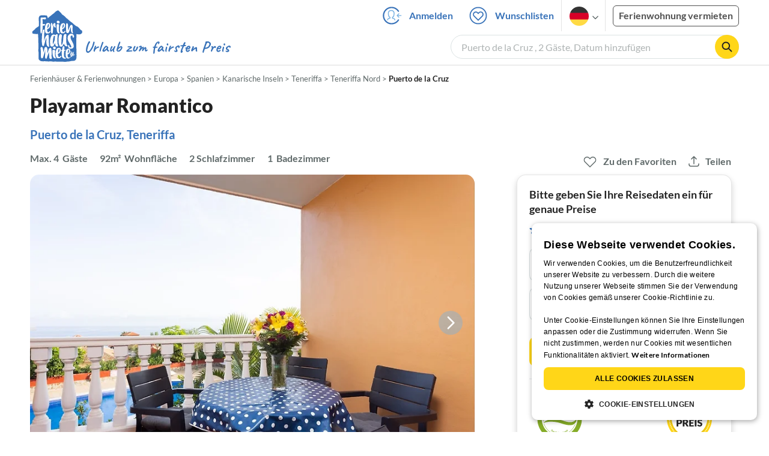

--- FILE ---
content_type: text/html; charset=utf-8
request_url: https://www.ferienhausmiete.de/50886.htm
body_size: 49451
content:
<!DOCTYPE html>
<html lang="de">
<head>
    <link rel="dns-prefetch" href="//static.ferienhausmiete.de">
    <link rel="dns-prefetch" href="//www.google-analytics.com">
    <meta name="csrf-token" content="8wn75oreioruht5paDeIGMDn7YeInJptKdTJhBeJ">
            <!--PWA start-->
<!-- Android  -->
<meta name="theme-color" content="#ffffff">
<meta name="mobile-web-app-capable" content="yes">

<!-- iOS -->
<meta name="apple-mobile-web-app-title" content="Ferienhausmiete">
<meta name="apple-mobile-web-app-capable" content="yes">
<meta name="apple-mobile-web-app-status-bar-style" content="default">

<!-- iOS Smart App Banner -->
<meta name="apple-itunes-app" content="app-id=6475052679, app-argument=https://www.ferienhausmiete.de/50886.htm?obj_nr=50886">

<!-- Windows -->
<meta name="msapplication-navbutton-color" content="#3973b9">
<meta name="msapplication-TileColor" content="#3973b9">
<meta name="msapplication-TileImage" content="/pwa/icons/icon-144x144.png">

<!-- Pinned Sites  -->
<meta name="application-name" content="Ferienhausmiete">
<meta name="msapplication-tooltip" content="Ferienhäuser & Ferienwohnungen günstig von privat mieten">
<meta name="msapplication-starturl" content="/">

<!-- Tap highlighting  -->
<meta name="msapplication-tap-highlight" content="no">

<!-- UC Mobile Browser  -->
<meta name="full-screen" content="yes">
<meta name="browsermode" content="application">

<!-- Disable night mode for this page  -->
<meta name="nightmode" content="disable">

<!-- Layout mode -->
<meta name="layoutmode" content="standard">

<!-- imagemode - show image even in text only mode  -->
<meta name="imagemode" content="force">

<!-- Orientation  -->
<meta name="screen-orientation" content="portrait">
<link rel="manifest" href="/manifest.json">
<!--PWA end-->

<script>
    if (typeof navigator.serviceWorker !== 'undefined' && window.matchMedia('(display-mode: standalone)').matches) {
        navigator.serviceWorker.register('/OneSignalSDKWorker.js')
    }
</script>


<!--OneSignal logic-->
<script src="https://cdn.onesignal.com/sdks/web/v16/OneSignalSDK.page.js" defer></script>
<script>
    window.OneSignalDeferred = window.OneSignalDeferred || [];
    OneSignalDeferred.push(async function(OneSignal) {
        await OneSignal.init({
            appId: "78f4a2b8-b690-4f52-8c37-4af2fdb9c7db",
            autoResubscribe: true,
        });
        if (OneSignal.User && OneSignal.User.PushSubscription.optedIn) {
            if (OneSignal.User.PushSubscription.id && OneSignal.User.PushSubscription.id != undefined) {
                document.cookie = `onesignal_subscription_id=${OneSignal.User.PushSubscription.id}; path=/; expires=Thu, 31 Dec 2099 23:59:59 GMT;`;
            } else {
                document.cookie = `onesignal_subscription_id=; path=/; expires=Thu, 31 Dec 2000 23:59:59 UTC;`;
            }
            if (OneSignal.User.onesignalId && OneSignal.User.onesignalId != undefined) {
                document.cookie = `onesignal_onesignal_id=${OneSignal.User.onesignalId}; path=/; expires=Thu, 31 Dec 2099 23:59:59 GMT;`;
            } else {
                document.cookie = `onesignal_onesignal_id=; path=/; expires=Thu, 31 Dec 2000 23:59:59 UTC;`;
            }
            if (OneSignal.User.PushSubscription.optedIn) {
                            }
        }
    });
</script>

<script>
    // Subscribe button logic moved here to run globally via OneSignalDeferred
    document.addEventListener('DOMContentLoaded', function() {
        window.OneSignalDeferred = window.OneSignalDeferred || [];
        OneSignalDeferred.push(function(OneSignal) {
            var pushSubscribe = document.getElementById('push-subscribe');
            var btn = document.getElementById('push-subscribe-button');
            var pushUnsubscribe = document.getElementById('push-unsubscribe');
            var unbtn = document.getElementById('push-unsubscribe-button');
            if (!btn && !unbtn) { return; }

            function updateState() {
                try {
                    var isOptedIn = !!(OneSignal.User && OneSignal.User.PushSubscription && OneSignal.User.PushSubscription.optedIn);
                    console.log("isOptedIn", isOptedIn);
                    console.log("pushSubscribe", pushSubscribe)
                    console.log("pushUnsubscribe", pushUnsubscribe)
                    if (pushSubscribe) {
                        pushSubscribe.style.display = isOptedIn ? 'none' : 'block';
                    }
                    if (pushUnsubscribe) {
                        pushUnsubscribe.style.display = isOptedIn ? 'block' : 'none';
                    }
                } catch (e) {
                    console.error(e);
                }
            }

            updateState();

            if (btn) btn.addEventListener('click', async function() {
                try {
                    var userId = btn.getAttribute('data-user-id') ? String(btn.getAttribute('data-user-id')) : '';
                    if (OneSignal.Notifications && OneSignal.Notifications.requestPermission) {
                        console.log("Before requestPermission", OneSignal.Notifications)
                        await OneSignal.Notifications.requestPermission();
                        console.log("After requestPermission", OneSignal.Notifications)
                    } else if (OneSignal.Slidedown && OneSignal.Slidedown.promptPush) {
                        console.log("Before promptPush", OneSignal.Slidedown);
                        await OneSignal.Slidedown.promptPush();
                        console.log("After promptPush", OneSignal.Slidedown);
                    }

                    var sub = (OneSignal.User && OneSignal.User.PushSubscription) ? OneSignal.User.PushSubscription : null;
                    console.log("sub", sub);
                    if (sub && sub.optedIn) {
                        if (sub.id) {
                            document.cookie = 'onesignal_subscription_id=' + sub.id + '; path=/; expires=Thu, 31 Dec 2099 23:59:59 GMT;';
                        } else {
                            document.cookie = 'onesignal_subscription_id=; path=/; expires=Thu, 31 Dec 2000 23:59:59 UTC;';
                        }
                        console.log("OneSignal.User", OneSignal.User);
                        if (OneSignal.User && OneSignal.User.onesignalId) {
                            document.cookie = 'onesignal_onesignal_id=' + OneSignal.User.onesignalId + '; path=/; expires=Thu, 31 Dec 2099 23:59:59 GMT;';
                        } else {
                            document.cookie = 'onesignal_onesignal_id=; path=/; expires=Thu, 31 Dec 2000 23:59:59 UTC;';
                        }
                        console.log("userId", userId)
                        if (userId) {
                            await OneSignal.login(userId);
                            document.cookie = 'onesignal_external_id=' + userId + '; path=/; expires=Thu, 31 Dec 2099 23:59:59 GMT;';
                        }
                        updateState();
                    }
                } catch (e) {
                    console.error('OneSignal subscribe error', e);
                }
            });

            if (unbtn) unbtn.addEventListener('click', async function() {
                try {
                    // Capture current subscription id BEFORE opting out
                    var currentSubId = '';
                    try {
                        currentSubId = (OneSignal.User && OneSignal.User.PushSubscription && OneSignal.User.PushSubscription.id)
                            ? String(OneSignal.User.PushSubscription.id) : '';
                        if (!currentSubId) {
                            var m = document.cookie.match(/(?:^|;)\\s*onesignal_subscription_id=([^;]+)/);
                            currentSubId = m && m[1] ? decodeURIComponent(m[1]) : '';
                        }
                    } catch (e) { /* noop */ }

                    if (OneSignal.User && OneSignal.User.PushSubscription && OneSignal.User.PushSubscription.optOut) {
                        console.log("Before OneSignal.User.PushSubscription.optOut()", OneSignal.User)
                        await OneSignal.User.PushSubscription.optOut();
                        console.log("After OneSignal.User.PushSubscription.optOut()", OneSignal.User)
                    }

                    // After successful opt-out, remove server-side record
                    if (currentSubId) {
                        try {
                            await fetch('/api/v3/push/subscriptions/' + encodeURIComponent(currentSubId), {
                                method: 'DELETE',
                                credentials: 'same-origin',
                                headers: { 'Accept': 'application/json' }
                            });
                        } catch (e) {
                            console.error('Failed to delete subscription on server', e);
                        }
                    }
                    // Clear cookies
                    document.cookie = 'onesignal_subscription_id=; path=/; expires=Thu, 31 Dec 2000 23:59:59 UTC;';
                    document.cookie = 'onesignal_onesignal_id=; path=/; expires=Thu, 31 Dec 2000 23:59:59 UTC;';
                    document.cookie = 'onesignal_external_id=; path=/; expires=Thu, 31 Dec 2000 23:59:59 UTC;';
                    if (OneSignal.logout) {
                        try { await OneSignal.logout(); } catch (e) {}
                    }
                    updateState();
                } catch (e) {
                    console.error('OneSignal unsubscribe error', e);
                }
            });
        });
    });
</script>
        <meta http-equiv="content-type" content="text/html; charset=UTF-8">

<meta http-equiv="content-language" content="de">
<meta name="description" content=" Playamar Romantico in Puerto de la Cruz, Ferienwohnung für 4 Personen ✔ direkt von privat ✔ keine Service-Gebühr ">
<meta name="keywords" content="">
<meta name="author" content="Ferienhausmiete.de"/>

<meta name="x-fhm-datepicker-max-years-ahead" content="2">
<meta name="x-fhm-datepicker-max-date" content="2028-01-21">

    <meta name="robots" content="index,follow"/>

        <meta itemprop="name" content="Playamar Romantico" />
    <meta itemprop="description" content="Playamar Romantico in Puerto de la Cruz, Ferienwohnung für 4 Personen ✔ direkt von privat ✔ keine Service-Gebühr " />
    <meta itemprop="image" content="https://static.ferienhausmiete.de/pictures/32737/bilder/32737_7394406004061.jpg" />
    <meta property="og:title" content="Playamar Romantico" />
    <meta property="og:type" content="website" />
    <meta property="og:url" content="https://www.ferienhausmiete.de/50886.htm" />
    <meta property="og:image" content="https://static.ferienhausmiete.de/pictures/32737/bilder/32737_7394406004061.jpg" />
    <meta property="og:description" content="Playamar Romantico in Puerto de la Cruz, Ferienwohnung für 4 Personen ✔ direkt von privat ✔ keine Service-Gebühr " />
    <meta name="twitter:card" content="summary">
    <meta name="twitter:url" content="https://www.ferienhausmiete.de/50886.htm">
    <meta name="twitter:title" content="Playamar Romantico">
    <meta name="twitter:description" content="Playamar Romantico in Puerto de la Cruz, Ferienwohnung für 4 Personen ✔ direkt von privat ✔ keine Service-Gebühr ">
    <meta name="twitter:image" content="https://static.ferienhausmiete.de/pictures/32737/bilder/32737_7394406004061.jpg">
    <meta name="thumbnail" content="https://static.ferienhausmiete.de/pictures/32737/bilder_klein/32737_7394406004061.jpg" />
    

    <meta name="viewport" content="width=device-width, initial-scale=1, maximum-scale=5.0, user-scalable=yes"/>


    <link rel="canonical" href="https://www.ferienhausmiete.de/50886.htm">


                        <link rel="alternate" hreflang="de" href="https://www.ferienhausmiete.de/50886.htm">
                    <link rel="alternate" hreflang="en" href="https://www.tourist-paradise.com/50886.htm">
                    <link rel="alternate" hreflang="fr" href="https://www.resido.fr/50886.htm">
                    <link rel="alternate" hreflang="pl" href="https://www.domy-letniskowe.com/50886.htm">
                    <link rel="alternate" hreflang="it" href="https://www.resido.it/50886.htm">
                    <link rel="alternate" hreflang="es" href="https://www.resido.es/50886.htm">
                    <link rel="alternate" hreflang="nl" href="https://www.vakantiehuisnu.nl/50886.htm">
                    <link rel="alternate" hreflang="hr" href="https://www.resido.hr/50886.htm">
                    <link rel="alternate" hreflang="x-default" href="https://www.ferienhausmiete.de/50886.htm">
            
<title>Playamar Romantico in Puerto de la Cruz ab 82 € direkt bei Firma Finca Teneriffa Romantica SL, Herr E. Joemann mieten</title>

<link rel="shortcut icon" type="image/x-icon" href="/favicon.ico"/>
<link rel="apple-touch-icon" href="/images/apple-touch-icon.png" />
<link rel="apple-touch-icon" sizes="57x57" href="/images/apple-touch-icon-57x57.png" />
<link rel="apple-touch-icon" sizes="72x72" href="/images/apple-touch-icon-72x72.png" />
<link rel="apple-touch-icon" sizes="76x76" href="/images/apple-touch-icon-76x76.png" />
<link rel="apple-touch-icon" sizes="114x114" href="/images/apple-touch-icon-114x114.png" />
<link rel="apple-touch-icon" sizes="120x120" href="/images/apple-touch-icon-120x120.png" />
<link rel="apple-touch-icon" sizes="144x144" href="/images/apple-touch-icon-144x144.png" />
<link rel="apple-touch-icon" sizes="152x152" href="/images/apple-touch-icon-152x152.png" />
<link rel="apple-touch-icon" sizes="180x180" href="/images/apple-touch-icon-180x180.png" />

        <script type="application/ld+json">
    {"@context":"https:\/\/schema.org","@type":"Organization","contactPoint":{"@type":"ContactPoint","telephone":"+49 30 609 891 44","contactType":"customer service"},"additionalType":"WebSite","url":"https:\/\/www.ferienhausmiete.de","logo":"https:\/\/ferienhausmiete.de\/images\/logo.png","name":"Ferienhausmiete.de","sameAs":["https:\/\/www.facebook.com\/ferienhausmiete.de","https:\/\/twitter.com\/ferienhausmiete","https:\/\/www.instagram.com\/ferienhausmiete.de","https:\/\/www.pinterest.de\/ferienhausmiete\/",null,null],"subOrganization":[{"@id":"https:\/\/www.tourist-paradise.com"},{"@id":"https:\/\/www.resido.fr"},{"@id":"https:\/\/www.domy-letniskowe.com"},{"@id":"https:\/\/www.resido.it"},{"@id":"https:\/\/www.resido.es"},{"@id":"https:\/\/www.vakantiehuisnu.nl"},{"@id":"https:\/\/www.resido.hr"}]}</script>        <script type="application/ld+json">
    {"@context":"https:\/\/schema.org","@type":"VacationRental","additionalType":"Apartment","containsPlace":{"@type":"Accommodation","additionalType":"EntirePlace","bed":[{"@type":"BedDetails","typeOfBed":"Doppelbett","numberOfBeds":2}],"occupancy":{"@type":"QuantitativeValue","value":4},"amenityFeature":[{"@type":"LocationFeatureSpecification","name":"balcony","value":true},{"@type":"LocationFeatureSpecification","name":"beachAccess","value":true},{"@type":"LocationFeatureSpecification","name":"kidsFriendly","value":true},{"@type":"LocationFeatureSpecification","name":"crib","value":true},{"@type":"LocationFeatureSpecification","name":"heating","value":true},{"@type":"LocationFeatureSpecification","name":"ironingBoard","value":true},{"@type":"LocationFeatureSpecification","name":"kitchen","value":true},{"@type":"LocationFeatureSpecification","name":"ovenStove","value":true},{"@type":"LocationFeatureSpecification","name":"patio","value":true},{"@type":"LocationFeatureSpecification","name":"petsAllowed","value":true},{"@type":"LocationFeatureSpecification","name":"pool","value":true},{"@type":"LocationFeatureSpecification","name":"selfCheckinCheckout","value":true},{"@type":"LocationFeatureSpecification","name":"tv","value":true},{"@type":"LocationFeatureSpecification","name":"washerDryer","value":true},{"@type":"LocationFeatureSpecification","name":"wheelchairAccessible","value":true},{"@type":"LocationFeatureSpecification","name":"wifi","value":true},{"@type":"LocationFeatureSpecification","name":"licenseNum","value":"A-38-4-0004380"}],"floorSize":{"@type":"QuantitativeValue","value":92,"unitCode":"MTK"},"numberOfBathroomsTotal":1,"numberOfBedrooms":2,"numberOfRooms":4},"identifier":50886,"name":"Playamar Romantico","address":{"@type":"PostalAddress","addressCountry":"ES","addressLocality":"PRTTL","addressRegion":"Puerto de la Cruz","postalCode":"38400","streetAddress":""},"aggregateRating":{"ratingValue":5,"ratingCount":1,"bestRating":5,"reviewCount":1},"image":["https:\/\/static.ferienhausmiete.de\/pictures\/32737\/bilder_original\/32737_7394406004061.jpg","https:\/\/static.ferienhausmiete.de\/pictures\/32737\/bilder_original\/32737_66521497704061.jpg","https:\/\/static.ferienhausmiete.de\/pictures\/32737\/bilder_original\/32737_76197997704061.jpg","https:\/\/static.ferienhausmiete.de\/pictures\/32737\/bilder_original\/32737_59423408704061.jpg","https:\/\/static.ferienhausmiete.de\/pictures\/32737\/bilder_original\/32737_22328028704061.jpg","https:\/\/static.ferienhausmiete.de\/pictures\/32737\/bilder_original\/32737_31591728704061.jpg","https:\/\/static.ferienhausmiete.de\/pictures\/32737\/bilder_original\/32737_47338266574351.jpg","https:\/\/static.ferienhausmiete.de\/pictures\/32737\/bilder_original\/32737_69399946574351.jpg","https:\/\/static.ferienhausmiete.de\/pictures\/32737\/bilder_original\/32737_69397827574351.jpg","https:\/\/static.ferienhausmiete.de\/pictures\/32737\/bilder_original\/32737_49922265004061.jpg","https:\/\/static.ferienhausmiete.de\/pictures\/32737\/bilder_original\/32737_67653765004061.jpg","https:\/\/static.ferienhausmiete.de\/pictures\/32737\/bilder_original\/32737_41949487704061.jpg","https:\/\/static.ferienhausmiete.de\/pictures\/32737\/bilder_original\/32737_37096085004061.jpg","https:\/\/static.ferienhausmiete.de\/pictures\/32737\/bilder_original\/32737_4229148704061.jpg","https:\/\/static.ferienhausmiete.de\/pictures\/32737\/bilder_original\/32737_15210095004061.jpg","https:\/\/static.ferienhausmiete.de\/pictures\/32737\/bilder_original\/32737_23520457704061.jpg","https:\/\/static.ferienhausmiete.de\/pictures\/32737\/bilder_original\/32737_78996657704061.jpg","https:\/\/static.ferienhausmiete.de\/pictures\/32737\/bilder_original\/32737_78441277704061.jpg","https:\/\/static.ferienhausmiete.de\/pictures\/32737\/bilder_original\/32737_68157267704061.jpg","https:\/\/static.ferienhausmiete.de\/pictures\/32737\/bilder_original\/32737_33801905574351.jpg","https:\/\/static.ferienhausmiete.de\/pictures\/32737\/bilder_original\/32737_93604196574351.jpg"],"checkinTime":"","checkoutTime":"","description":"Die Wohnung PLAYAMAR ROMANTICO bietet den Strand-Fans, die die Playa lieben und auch blitzschnell mitten im Trubel sein m\u00f6chten, die optimale M\u00f6glichkeit trotzdem in einer Oase der Ruhe zu wohnen und zu schlafen. \r\n\r\nDenn das 92 qm grosse PLAYAMAR ROMANTICO liegt im neuesten und grossz\u00fcgigsten Residenz-Bereich gleich oberhalb des (Strand-)Ortsteils Punta Brava, dem Fischerdorf von Puerto de la...","knowsLanguage":["de-DE","en-EN","fr-FR","it-IT","es-ES","nl-NL"],"review":[{"@type":"Review","reviewRating":{"@type":"Rating","ratingValue":5,"bestRating":5},"author":{"@type":"Person","name":"Dietmar aus Frankfurt"},"datePublished":"2017-05-02","contentReferenceTime":"2017-02-20"}],"geo":{"@type":"GeoCoordinates","latitude":28.4089363,"longitude":-16.55251450000003},"priceRange":"ab 82\u20ac"}</script>    
    <link rel="preload" as="style" href="https://www.ferienhausmiete.de/build/assets/detail.2fcbce74.css" /><link rel="stylesheet" href="https://www.ferienhausmiete.de/build/assets/detail.2fcbce74.css" />
    <script type="text/javascript">
        //TODO: migrate to build
        load_resource=function(e){let r=e.src||e.href,o=!1;if(load_resource.resources=[],load_resource.index=-1,load_resource.loading=!1,load_resource.next=function(){if(load_resource.loading)return;load_resource.loading=!0;let s=load_resource.resources[++load_resource.index],c=document.getElementsByTagName("head")[0];if(c.childNodes.forEach(function(e){e.href&&!o&&e.href.indexOf(r)>=0&&(o=!0),e.src&&!o&&e.src.indexOf(r)>=0&&(o=!0)}),!o){let r="";if("css"===e.role){for(var l in r=document.createElement("link"),e)"role"!==l&&"src"!==l&&r.setAttribute(l,e[l]);r.type=r.type||"text/css",r.rel=r.rel||"stylesheet",r.href=s.src}else{for(var l in r=document.createElement("script"),e)"role"!==l&&r.setAttribute(l,e[l]);r.defer=r.defer||!0,r.src=s.src}r.onload=(()=>{load_resource.loading=!1,void 0===load_resource.resources&&(load_resource.resources=[]),load_resource.index<load_resource.resources.length-1&&load_resource.next(),s.resolve()}),c.appendChild(r)}},r&&!o){for(var s=0;s<load_resource.resources.length;s++)if(load_resource.resources[s].src==r)return load_resource.resources[s].promise;let e={src:r};e.promise=new Promise(r=>{e.resolve=r}),load_resource.resources.push(e),load_resource.next()}return load_resource.resources[load_resource.resources.length-1].promise};

        function lazyLoadCss(resource) {
            [resource].forEach(load_resource);
        }

            </script>

    <script defer type='text/javascript' charset='UTF-8' src='/external/cookie-consent/de.js?ver=4709'></script>
    <link rel="modulepreload" as="script" href="https://www.ferienhausmiete.de/build/assets/pwa.025410b4.js" /><script type="module" src="https://www.ferienhausmiete.de/build/assets/pwa.025410b4.js"></script>
    <link rel="modulepreload" as="script" href="https://www.ferienhausmiete.de/build/assets/detail.57c56413.js" /><link rel="modulepreload" as="script" href="https://www.ferienhausmiete.de/build/assets/preload-helper.b37b16ae.js" /><link rel="modulepreload" as="script" href="https://www.ferienhausmiete.de/build/assets/jquery.ff1e67ea.js" /><link rel="modulepreload" as="script" href="https://www.ferienhausmiete.de/build/assets/common.a447b99e.js" /><link rel="modulepreload" as="script" href="https://www.ferienhausmiete.de/build/assets/go-to-url.c3dfb49c.js" /><link rel="modulepreload" as="script" href="https://www.ferienhausmiete.de/build/assets/lazy-image.8fc7e2a9.js" /><link rel="modulepreload" as="script" href="https://www.ferienhausmiete.de/build/assets/autocomplete.202c9b51.js" /><link rel="modulepreload" as="script" href="https://www.ferienhausmiete.de/build/assets/select-person.f806ffeb.js" /><link rel="modulepreload" as="script" href="https://www.ferienhausmiete.de/build/assets/accordion-text.f3000f64.js" /><link rel="modulepreload" as="script" href="https://www.ferienhausmiete.de/build/assets/navbar.15f6a4f9.js" /><link rel="modulepreload" as="script" href="https://www.ferienhausmiete.de/build/assets/rating.4af9b8ce.js" /><link rel="modulepreload" as="script" href="https://www.ferienhausmiete.de/build/assets/jquery.magnific-popup.dd7be2c9.js" /><link rel="modulepreload" as="script" href="https://www.ferienhausmiete.de/build/assets/swiper.0c925122.js" /><link rel="modulepreload" as="script" href="https://www.ferienhausmiete.de/build/assets/_commonjsHelpers.7cb7c728.js" /><link rel="modulepreload" as="script" href="https://www.ferienhausmiete.de/build/assets/jquery-ui.a7b294c9.js" /><link rel="modulepreload" as="script" href="https://www.ferienhausmiete.de/build/assets/swiper.73b3eb43.js" /><link rel="modulepreload" as="script" href="https://www.ferienhausmiete.de/build/assets/children-select.eaabc5e1.js" /><link rel="modulepreload" as="script" href="https://www.ferienhausmiete.de/build/assets/translation.949654fd.js" /><link rel="modulepreload" as="script" href="https://www.ferienhausmiete.de/build/assets/jquery.raty.f5399737.js" /><link rel="modulepreload" as="script" href="https://www.ferienhausmiete.de/build/assets/favorites.de8d21a2.js" /><link rel="modulepreload" as="script" href="https://www.ferienhausmiete.de/build/assets/index.28a2e511.js" /><link rel="modulepreload" as="script" href="https://www.ferienhausmiete.de/build/assets/datepicker.edec20da.js" /><link rel="modulepreload" as="script" href="https://www.ferienhausmiete.de/build/assets/dayjs.min.ade4f6cc.js" /><link rel="modulepreload" as="script" href="https://www.ferienhausmiete.de/build/assets/datepicker-meta.654f0570.js" /><script type="module" src="https://www.ferienhausmiete.de/build/assets/detail.57c56413.js"></script><script type="module" src="https://www.ferienhausmiete.de/build/assets/favorites.de8d21a2.js"></script>    <script>
        var GOOGLE_MAPS_API_KEY = "AIzaSyAvVNkffyLnbJBnf8kWxRk_QjXeg1khb3g";
        var MAP_BOX_TOKEN = "pk.eyJ1IjoiZmVyaWVuaGF1c21pZXRlIiwiYSI6ImNqZ3MycWJiODBiZDcyd3F3cGNtZ2Y0aHYifQ.7wpTGVflJytDcpD8KPR4vw";
        var MAP_TILER_TOKEN = "26ZojJTV4N2rA5D6MgZd";
        var GOOGLE_MAPS_API_KEY_DETAIL_PAGE = "AIzaSyA6O5MAhPj0mhKq2yqDDtml6-novp8Itag";
        var DETAIL_PAGE_MAP_PROVIDER = "maptiler";
        var autoload_map = "1";
        var details_page_lang = {"show_more_lang":"mehr anzeigen","show_less_lang":"weniger anzeigen"};

        window.TRANSLATIONS = Object.assign((window.TRANSLATIONS || {}), {"guest":"Gast","guests":"G\u00e4ste","baby":"Kleinkind","babies":"Kleinkinder","haustier":"Haustier","haustiere":"Haustiere"});

        var isEmptyFreeTimeActivity = '';

        window.addEventListener('DOMContentLoaded', () => {
            if (isEmptyFreeTimeActivity) {
                document.getElementsByClassName('free-time-activity')[0].classList.add('is-hidden');
                document.getElementsByClassName('free-time-activity-hr')[0].classList.add('is-hidden');
            }
        })

        
                    priceWidgetSettings = {};
           </script>



<script>

    if (typeof funcGtm == 'undefined') {
        dataLayer = [{}];
        gtmCode = 'GTM-N2VT8CH';

        <!-- Google Tag Manager -->
        var funcGtm = function () {
            (function (w, d, s, l, i) {
                w[l] = w[l] || [];
                w[l].push({'gtm.start': new Date().getTime(), event: 'gtm.js'});
                var f = d.getElementsByTagName(s)[0], j = d.createElement(s),
                    dl = l != 'dataLayer' ? '&l=' + l : '';
                j.async = true;
                j.src = 'https://www.googletagmanager.com/gtm.js?id=' + i + dl;
                f.parentNode.insertBefore(j, f);
            })(window, document, 'script', 'dataLayer', gtmCode);
        }
    }

    function runGtmUntilCookieIsSet(func, interval = 1000) {
        const checkIntervalGtm = setInterval(() => {
            let allowedGtm = !!document.cookie.split('; ').find(row => row.startsWith('CookieScriptConsent=') && JSON.parse(decodeURIComponent(row.split('=')[1])).categories?.includes('performance'));
            if (allowedGtm) {
                clearInterval(checkIntervalGtm); // Stop checking
                func();
            }
        }, interval); // Check every `interval` milliseconds
    }

    runGtmUntilCookieIsSet(funcGtm);

</script>


    <script>
        if (typeof funcMautic == 'undefined') {
            var funcMautic = function () {
                (function (w, d, t, u, n, a, m) {
                    w['MauticTrackingObject'] = n;
                    w[n] = w[n] || function () {
                        (w[n].q = w[n].q || []).push(arguments)
                    }, a = d.createElement(t),
                        m = d.getElementsByTagName(t)[0];
                    a.async = 1;
                    a.src = u;
                    m.parentNode.insertBefore(a, m)
                })(window, document, 'script', 'https://m.ferienhausmiete.de/mtc.js', 'mt');

                mt('send', 'pageview');
            }
        }

        function runMauticUntilCookieIsSet(func, interval = 1000) {
            const checkIntervalMautic = setInterval(() => {
                let allowedMautic = !!document.cookie.split('; ').find(row => row.startsWith('CookieScriptConsent=') && JSON.parse(decodeURIComponent(row.split('=')[1])).categories?.includes('functionality'));
                if (allowedMautic) {
                    clearInterval(checkIntervalMautic); // Stop checking
                    func();
                }
            }, interval); // Check every `interval` milliseconds
        }

        runMauticUntilCookieIsSet(funcMautic);
    </script>

            <link rel="preload" as="style" href="https://www.ferienhausmiete.de/build/assets/bedroom-captions.2c7fc030.css" /><link rel="stylesheet" href="https://www.ferienhausmiete.de/build/assets/bedroom-captions.2c7fc030.css" />    </head>
<body class="de page-detail page-template-detail  ">

    
    <script type="text/javascript">
        //TODO: migrate to build
    (function() {
      var hasWebP = false;
      var img = new Image();
      img.onload = function() {
        hasWebP = !!(img.height > 0 && img.width > 0);
        if ( hasWebP ) {
            try {
                document.body.classList.add("has-webp");
            } catch(err) {
                document.body.classList.add("has-no-webp");
            }
        } else {
            document.body.classList.add("has-no-webp");
        }
      };
      img.onerror = function() {
        hasWebP = false;
        document.body.classList.add("has-no-webp");
      };
      img.src = '[data-uri]';
    })();
    </script>

    
                            <header class="header is-tablet has-background-white">
        <nav class="navbar container">
            <div class="navbar-brand is-hidden-desktop">
                <a class="logo-link" href="https://www.ferienhausmiete.de" title="Ferienwohnungen &amp;amp; Ferienhäuser direkt von privat mieten oder vermieten">
                    <img src="/images/rebranding/logos/logo_de_mobile.svg"
                         class="is-pulled-left fhm-px-12 fhm-mt-3"
                         alt="Ferienwohnungen &amp;amp; Ferienhäuser direkt von privat mieten oder vermieten"
                         width="67"
                         height="46"
                    >
                </a>
                <div class="mobile-right-menu is-flex "
                     style="margin-left: auto;"
                >

                    
                                            <span
                                data-url="L2Zhdm9yaXRlbi5waHA="
                                data-component="go-to-url"
                                title="Wunschlisten"
                                class="fhm-px-0 navbar-fav-link navbar-item is-pulled-left"
                        >
                        <img
    src="/images/svg_icons/favorites/header-empty.svg"
    alt="favorite icon"
    width="36"
    height="36"
    class="mr-[10px] header-favorite-empty size-[36px]"
>
<img
    src="/images/svg_icons/favorites/header-full.svg"
    alt="favorite icon"
    width="36"
    height="36"
    class="mr-[10px] header-favorite-full size-[36px] hidden is-hidden"
>
                    </span>
                                                    <a href="https://www.ferienhausmiete.de/login.php"
                               title="Ferienhausmiete.de - Login"
                               class="fhm-px-0 navbar-item is-pulled-left fhm-svg-before _037-icon-login-logout"
                            ></a>
                                            
                    <div class="fhm-px-0 navbar-item navbar-item-languages is-pulled-left">
                        <div class="language-select fhm-svg-after chevron-down-black">
                                <ul class="overflow-hidden bg-white border border-transparent pt-2.5 group-hover:border-x-fhm-grey-e3 group-hover:border-b-fhm-grey-e3 submenu">
                        <li class="submenu-item fhm-pl-12 pl-[12px] mb-0 h-0 duration-300 group-hover:h-8 group-hover:mb-3 relative h-8 z-10 active-language">
                <img src="/images/svg_icons/flags/de.svg" alt="Ferienhäuser & Ferienwohnungen" title="Ferienhäuser & Ferienwohnungen" height="32" width="32">
            </li>
                                <li class="submenu-item fhm-pl-12 pl-[12px] mb-0 h-0 duration-300 group-hover:h-8 group-hover:mb-3">
                <a href="https://www.tourist-paradise.com/50886.htm">
                  <img src="/images/svg_icons/flags/en.svg" alt="Holiday Homes &amp; Holiday Apartments" title="Holiday Homes &amp; Holiday Apartments" height="32" width="32">
                </a>
            </li>
                                <li class="submenu-item fhm-pl-12 pl-[12px] mb-0 h-0 duration-300 group-hover:h-8 group-hover:mb-3">
                <a href="https://www.resido.fr/50886.htm">
                  <img src="/images/svg_icons/flags/fr.svg" alt="Maisons &amp; appartements de vacances" title="Maisons &amp; appartements de vacances" height="32" width="32">
                </a>
            </li>
                                <li class="submenu-item fhm-pl-12 pl-[12px] mb-0 h-0 duration-300 group-hover:h-8 group-hover:mb-3">
                <a href="https://www.domy-letniskowe.com/50886.htm">
                  <img src="/images/svg_icons/flags/pl.svg" alt="Domy i apartamenty wakacyjne" title="Domy i apartamenty wakacyjne" height="32" width="32">
                </a>
            </li>
                                <li class="submenu-item fhm-pl-12 pl-[12px] mb-0 h-0 duration-300 group-hover:h-8 group-hover:mb-3">
                <a href="https://www.resido.it/50886.htm">
                  <img src="/images/svg_icons/flags/it.svg" alt="Case vacanza e appartamenti" title="Case vacanza e appartamenti" height="32" width="32">
                </a>
            </li>
                                <li class="submenu-item fhm-pl-12 pl-[12px] mb-0 h-0 duration-300 group-hover:h-8 group-hover:mb-3">
                <a href="https://www.resido.es/50886.htm">
                  <img src="/images/svg_icons/flags/es.svg" alt="Casas de Vacaciones y Apartamentos" title="Casas de Vacaciones y Apartamentos" height="32" width="32">
                </a>
            </li>
                                <li class="submenu-item fhm-pl-12 pl-[12px] mb-0 h-0 duration-300 group-hover:h-8 group-hover:mb-3">
                <a href="https://www.vakantiehuisnu.nl/50886.htm">
                  <img src="/images/svg_icons/flags/nl.svg" alt="Vakantiehuizen en vakantieappartementen" title="Vakantiehuizen en vakantieappartementen" height="32" width="32">
                </a>
            </li>
                                <li class="submenu-item fhm-pl-12 pl-[12px] mb-0 h-0 duration-300 group-hover:h-8 group-hover:mb-3">
                <a href="https://www.resido.hr/50886.htm">
                  <img src="/images/svg_icons/flags/hr.svg" alt="kuće &amp; apartmani za odmor" title="kuće &amp; apartmani za odmor" height="32" width="32">
                </a>
            </li>
            </ul>                        </div>
                    </div>
                                            <span class="fhm-px-0 navbar-item is-pulled-left fhm-svg-before _160-icon-search-small fake-form is-hidden-desktop"></span>
                    
                    <a role="button" class="fhm-pl-0 fhm-pr-12 navbar-burger navbar-item is-flex fhm-j-center"
                       aria-label="menu" aria-expanded="false" data-target="navbarMenu"
                    >
                        <img class="menu-open" src="/images/svg_icons/_143-menu-open.svg" alt="menu open icon" width="36" height="36">
                        <img class="menu-close fhm-ml-12" src="/images/svg_icons/_142-menu-close.svg" alt="menu close icon" width="36" height="36">
                    </a>
                </div>
            </div>
            <div id="navbarMenu" class="navbar-menu cus-navbar">
                <div class="navbar-start is-hidden-desktop mobile-navmenu">
                                            <hr>
                        <span
                                data-url="L2Zhdm9yaXRlbi5waHA="
                                data-component="go-to-url"
                                title="Wunschlisten"
                                class="navbar-item header-fav-link navbar-fav-link fhm-py-15 fhm-color-grey-dark"
                        >
                        <img
    src="/images/svg_icons/favorites/header-empty.svg"
    alt="favorite icon"
    width="24"
    height="24"
    class="mr-[10px] header-favorite-empty size-[24px]"
>
<img
    src="/images/svg_icons/favorites/header-full.svg"
    alt="favorite icon"
    width="24"
    height="24"
    class="mr-[10px] header-favorite-full size-[24px] hidden is-hidden"
>
                        <strong class="fhm-color-grey-dark">Wunschlisten</strong>
                    </span>
                                                    <hr>
                            <span title="Suchen"
                                  class="navbar-item fhm-py-15 fhm-color-grey-dark fhm-svg-before _160-icon-search-small fake-form is-hidden-tablet"
                            >
                            <strong>Suchen</strong>
                        </span>
                                                <hr>
                                                                            <a href="https://www.ferienhausmiete.de/blog" title="Reisemagazin"
                               class="navbar-item fhm-py-15 fhm-svg-before _041-icon-magazine fhm-color-grey-dark"
                            >
                                <strong>Reisemagazin</strong>
                            </a>
                            <hr>
                                                                                                    <a href="https://www.ferienhausmiete.de/l/ferienwohnung-vermieten/"
                               title="Ferienwohnung vermieten"
                               class="navbar-item fhm-py-15 fhm-svg-before _033-icon-letting fhm-color-grey-dark"
                            >
                                <strong> Ferienwohnung vermieten</strong>
                            </a>
                            <hr>
                                                                                        <a href="https://www.ferienhausmiete.de/login.php" title="Login"
                           class="navbar-item fhm-py-15 fhm-svg-before _037-icon-login-logout-24 fhm-color-grey-dark"
                        >
                            <strong>Login</strong>
                        </a>
                                    </div>

                <div class="navbar-end is-hidden-touch">
                                                                        <a href="https://www.ferienhausmiete.de/login.php"
                               title="Ferienhausmiete.de - Anmelden"
                               class="fhm-py-15 navbar-item fhm-svg-before _037-icon-login"
                            >
                                Anmelden
                            </a>
                                                <span
                                data-url="L2Zhdm9yaXRlbi5waHA="
                                data-component="go-to-url"
                                title="Wunschlisten"
                                class="navbar-item lato-b favorite–counter"
                        >
                        <img
    src="/images/svg_icons/favorites/header-empty.svg"
    alt="favorite icon"
    width="36"
    height="36"
    class="mr-[10px] header-favorite-empty size-[36px]"
>
<img
    src="/images/svg_icons/favorites/header-full.svg"
    alt="favorite icon"
    width="36"
    height="36"
    class="mr-[10px] header-favorite-full size-[36px] hidden is-hidden"
>
                        Wunschlisten
                    </span>
                                        <div class="navbar-item navbar-item-languages">
                        <div class="language-select fhm-svg-after chevron-down-black">
                                <ul class="overflow-hidden bg-white border border-transparent pt-2.5 group-hover:border-x-fhm-grey-e3 group-hover:border-b-fhm-grey-e3 submenu">
                        <li class="submenu-item fhm-pl-12 pl-[12px] mb-0 h-0 duration-300 group-hover:h-8 group-hover:mb-3 relative h-8 z-10 active-language">
                <img src="/images/svg_icons/flags/de.svg" alt="Ferienhäuser & Ferienwohnungen" title="Ferienhäuser & Ferienwohnungen" height="32" width="32">
            </li>
                                <li class="submenu-item fhm-pl-12 pl-[12px] mb-0 h-0 duration-300 group-hover:h-8 group-hover:mb-3">
                <a href="https://www.tourist-paradise.com/50886.htm">
                  <img src="/images/svg_icons/flags/en.svg" alt="Holiday Homes &amp; Holiday Apartments" title="Holiday Homes &amp; Holiday Apartments" height="32" width="32">
                </a>
            </li>
                                <li class="submenu-item fhm-pl-12 pl-[12px] mb-0 h-0 duration-300 group-hover:h-8 group-hover:mb-3">
                <a href="https://www.resido.fr/50886.htm">
                  <img src="/images/svg_icons/flags/fr.svg" alt="Maisons &amp; appartements de vacances" title="Maisons &amp; appartements de vacances" height="32" width="32">
                </a>
            </li>
                                <li class="submenu-item fhm-pl-12 pl-[12px] mb-0 h-0 duration-300 group-hover:h-8 group-hover:mb-3">
                <a href="https://www.domy-letniskowe.com/50886.htm">
                  <img src="/images/svg_icons/flags/pl.svg" alt="Domy i apartamenty wakacyjne" title="Domy i apartamenty wakacyjne" height="32" width="32">
                </a>
            </li>
                                <li class="submenu-item fhm-pl-12 pl-[12px] mb-0 h-0 duration-300 group-hover:h-8 group-hover:mb-3">
                <a href="https://www.resido.it/50886.htm">
                  <img src="/images/svg_icons/flags/it.svg" alt="Case vacanza e appartamenti" title="Case vacanza e appartamenti" height="32" width="32">
                </a>
            </li>
                                <li class="submenu-item fhm-pl-12 pl-[12px] mb-0 h-0 duration-300 group-hover:h-8 group-hover:mb-3">
                <a href="https://www.resido.es/50886.htm">
                  <img src="/images/svg_icons/flags/es.svg" alt="Casas de Vacaciones y Apartamentos" title="Casas de Vacaciones y Apartamentos" height="32" width="32">
                </a>
            </li>
                                <li class="submenu-item fhm-pl-12 pl-[12px] mb-0 h-0 duration-300 group-hover:h-8 group-hover:mb-3">
                <a href="https://www.vakantiehuisnu.nl/50886.htm">
                  <img src="/images/svg_icons/flags/nl.svg" alt="Vakantiehuizen en vakantieappartementen" title="Vakantiehuizen en vakantieappartementen" height="32" width="32">
                </a>
            </li>
                                <li class="submenu-item fhm-pl-12 pl-[12px] mb-0 h-0 duration-300 group-hover:h-8 group-hover:mb-3">
                <a href="https://www.resido.hr/50886.htm">
                  <img src="/images/svg_icons/flags/hr.svg" alt="kuće &amp; apartmani za odmor" title="kuće &amp; apartmani za odmor" height="32" width="32">
                </a>
            </li>
            </ul>                        </div>
                    </div>
                </div>


                <span class="navbar-item is-hidden-touch fhm-pr-0">
                                        <a href="https://www.ferienhausmiete.de/l/ferienwohnung-vermieten/"
                           class="button is-outlined fhm-background-grey-50 is-small"
                           title="Ferienwohnung vermieten"
                        >Ferienwohnung vermieten</a>
                                    </span>
            </div>
        </nav>

        <div class="container is-hidden-touch">
            <a href="https://www.ferienhausmiete.de" class="logo-link is-inline-block"
               title="Ferienwohnungen &amp;amp; Ferienhäuser direkt von privat mieten oder vermieten"
            >
                <img class="header__logo is-relative fhm-z-40" height="92" width="265"
                     src="/images/rebranding/logos/logo_de.svg"
                     alt="Ferienwohnungen &amp;amp; Ferienhäuser direkt von privat mieten oder vermieten"
                >
            </a>
                            <div class="fake-search-parent fhm-cursor-pointer">
                    <div class="fake-search">
                                                <p>Puerto de la Cruz
                            , 2 Gäste, Datum hinzufügen</p>
                        <div class="yellow-circle fhm-background-yellow">
                            <img src="/images/svg_icons/search-icon.svg" height="18" width="18"
                                 alt="Suchen"
                            >
                        </div>
                    </div>
                </div>
                    </div>
            </header>
                
                
            <link rel="preload" as="style" href="https://www.ferienhausmiete.de/build/assets/application-navigation.fc494e25.css" /><link rel="stylesheet" href="https://www.ferienhausmiete.de/build/assets/application-navigation.fc494e25.css" />                                    <div id="application-navigation" class="container">
            <div>
                <span id="back-button" class="go-back">
                    <img src="/images/svg_icons/icon_back.svg" alt="Zurück" width="32" height="32">
                </span>
            </div>
            <div id="navigation-actions">
                <div>
                    <img
                        src="/images/svg_icons/_122-heart-gray-bordered.svg"
                        id="b50886"
                        data-number="50886"
                        class="object-gallery-favorite-icon favourite-add  favorite-icon jslink"
                        alt="fhm-common::rebranding.favorit_hinzu"
                        title="fhm-common::rebranding.favorit_hinzu"
                        width="32"
                        height="32"
                    >
                    <img
                        src="/images/svg_icons/_122-heart-blue-bordered.svg"
                        id="b50886"
                        data-number="50886"
                        class="object-gallery-favorite-icon favourite-added  is-hidden  favorite-icon jslink"
                        alt="Entfernen"
                        title="Entfernen"
                        width="32"
                        height="32"
                    >
                </div>
                <div>
                    <img src="/images/svg_icons/_61-share-bordered-gray.svg" class="share_popup fhm-cursor-pointer" alt="fhm-common::buttons_links.share" width="32" height="32">
                </div>
            </div>
        </div>
    
        <div class="sticky-top-nav is-hidden-touch ">
    <input id="copyUrlInput" type="text" value="https://www.ferienhausmiete.de/50886.htm">
    <div class="container is-flex fhm-j-between">
        <div class="fhm-f-nowrap">
            <a class="logo-link" href="https://www.ferienhausmiete.de" title="Ferienwohnungen &amp;amp; Ferienhäuser direkt von privat mieten oder vermieten">
                <img src="/images/rebranding/logos/logo_de_mobile.svg" class="is-pulled-left fhm-pr-12" alt="Ferienwohnungen &amp;amp; Ferienhäuser direkt von privat mieten oder vermieten" width="53" height="43">
            </a>
            <a href="#description" class="sticky-nav-item fhm-background-white button">Beschreibung</a>
            <a href="#ausstattung" class="sticky-nav-item fhm-background-white button">Ausstattung</a>
            <a href="#anreise-lage" class="sticky-nav-item fhm-background-white button">Lage</a>
            <a href="#saison_preis" class="sticky-nav-item fhm-background-white button">Richtlinien</a>
            <a href="#navi_belegung" class="sticky-nav-item fhm-background-white button">Verfügbarkeit</a>
            <a href="#bewertungen" class="sticky-nav-item fhm-background-white button">Bewertungen</a>
        </div>
        <div class="fake-search-parent sticky-parent fhm-f-nowrap">
            <div class="yellow-circle fhm-cursor-pointer fhm-background-yellow">
                <img src="/images/svg_icons/search-icon.svg" height="18" width="18" alt="Suchen">
            </div>
        </div>
    </div>
</div>
    <script type="text/javascript">
    window.TRANSLATIONS = Object.assign((window.TRANSLATIONS || {}), {"guest":"Gast","guests":"G\u00e4ste","haustier":"Haustiere"});
</script>
<div class="person-select-box fhm-background-white is-hidden" data-page="detail">
    <div class="select-box-header form-header fhm-px-10 fhm-mx-10">
        <span class="h1 fhm-svg-before is-inline-block" data-component="lazy-image" data-class="_045-icon-person">Gäste</span>
        <span class="close-select-popup fhm-svg _142-icon-menu-close is-pulled-right fhm-cursor-pointer"></span>
    </div>
    <hr class="is-hidden-tablet is-hidden">
    <div class="select-box-content">
        <div class="option is-flex fhm-j-between fhm-mb-20">
            <div class="option-left">
                <span class="option-name lato-b is-block">Erwachsene</span>
                <span class="option-description is-block">Ab 18 Jahren</span>
            </div>
            <div class="option-right is-flex">
                <span class="count-button persons-count-button subtract-count"
                    data-connection="adult-count"
                    data-action="-">-</span>
                <span id="adult-count" class="option-value" data-name="pers_1">2</span>
                <span class="count-button persons-count-button add-count" data-connection="adult-count" data-action="+">+</span>
            </div>
        </div>

                <div class="option is-flex fhm-j-between fhm-mb-20">
            <div class="option-left">
                <span class="option-name lato-b is-block">Kinder</span>
                <span class="option-description is-block">(0-17)</span>
            </div>
            <div class="option-right is-flex">
                <span class="count-button kid-count-button subtract-count disabled" data-connection="kid-count" data-action="-">-</span>
                                    <span id="kid-count" class="option-value" data-name="pers_1">0</span>
                                <span class="count-button kid-count-button add-count" data-connection="kid-count" data-action="+">+</span>
            </div>
        </div>
        
                        
                                    <span class="children-age-select hidden" data-extra-children="1" />
                              

                          <div class="option is-flex fhm-j-between fhm-mb-20">
                   <div class="option-left">
                       <span class="option-name lato-b is-block">Haustiere</span>
                   </div>
                   <div class="option-right is-flex">
                       <span class="animal-toggle-label fhm-cursor-pointer" data-value="false">Nein</span>
                       <label class="toggle-control fhm-mx-12">
                           <input id="animal-input" type="checkbox" >
                           <span class="control"></span>
                       </label>
                       <span class="animal-toggle-label fhm-cursor-pointer" data-value="1">Ja</span>
                   </div>
               </div>
                  </div>
       <div class="select-box-footer">
           <div class="select-box-info is-hidden">
               Es werden nur Unterkünfte angezeigt, in denen Haustiere erlaubt sind.
           </div>
                      <div class="max-guests-message is-hidden">
                              Maximal 4 Gäste möglich
                                  (inkl. Kinder über 2 Jahren)
                          </div>
                      <div class="select-box-buttons">
               <span class="apply-btn">Schliessen</span>
           </div>
       </div>
       <div class="popup-buttons columns is-mobile">
           <div class="column is-one-third fhm-pr-12">
               <button class="reset-persons button fhm-background-white lato-b fhm-w-100">Löschen</button>
           </div>
           <div class="column is-two-thirds fhm-pl-12">
               <button class="close-button button fhm-background-yellow lato-b fhm-w-100">Anwenden</button>
           </div>
       </div>
   </div>
    <div class="main">
        <div class="section_header detail_section_header fhm-mb-40">
            <div class="container">
                <form class="search-form" method="GET" action="/ferienwohnung-ferienhaus-urlaub/welt/r0" name="form" data-component="datepicker">
    <div id="fake-form" class="columns is-hidden-tablet fhm-cursor-pointer fake-form is-hidden-mobile">
        <div class="column">
            <div class="fhm-svg-before-input _160-icon-search" data-component="autocomplete">
                <input id="destination" class="input" placeholder="Reiseziel" readonly
                       value="Puerto de la Cruz, Teneriffa, 2 Gäste, Datum hinzufügen">
            </div>
        </div>
    </div>
    <div id="real-form" class="columns is-hidden-mobile">
        <div class="form-header fhm-mx-10 fhm-pb-10 is-hidden-desktop">
            <span class="search-form-title h1 fhm-svg-before search-icon is-inline-block">Suche</span>
            <span id="close-icon" class="fhm-svg _142-icon-menu-close-gray is-pulled-right fhm-cursor-pointer"></span>
        </div>

        <form class="search-form" method="GET" action="/ferienwohnung-ferienhaus-urlaub/welt/r0" name="form" data-component="datepicker">
    <div class="region-name-input column is-one-third">
        <div class="user-hint fhm-background-grey fhm-color-white lato-b fhm-py-15 fhm-px-10 fhm-mb-10 border-radius-6 is-hidden-tablet is-hidden">
            Bitte geben Sie Ihre Daten ein, um die Preise zu sehen.
        </div>
        <div class="input-row region" data-component="autocomplete">
            <label for="query" class="active">Ort</label>
            <input id="query"
                   class="input input-region ui-autocomplete-input not-empty"
                   type="text"
                   name="query"
                                          value="Puerto de la Cruz"
                                      placeholder="Wohin (Region, Ort, Unterkunftsnummer)?">
            <input id="region_name" name="region_name" type="hidden" value="">
            <input id="auto" name="auto" type="hidden" value="50886">
            <input id="url_name" name="url_name" type="hidden" value="">
            <input id="auto_lang" name="auto_lang" type="hidden" value="1">
            <input id="cr" name="cr" type="hidden" value="0">
            <input id="cd" name="cd" type="hidden" value="0">
        </div>
        <div class="clear-region-name-btn fhm-svg _142-icon-menu-close-gray is-hidden"></div>
    </div>
    <div class="date-picker-row column is-one-third is-mobile columns">
        <div class="date-picker-parent" style="border: 2px solid #e3e3e3;
    border-radius: 6px; display: flex;">
            <div class="arrival-column column is-half fhm-pr-12">
                <div class="arrival">
                    <label for="search-arrival" class="">Anreise</label>
                    <input id="search-arrival" class="input input-datepicker datepicker-start-date" type="text" name="an" value="" placeholder="Bitte wählen" autocomplete="off" readonly="readonly">
                </div>
            </div>
            <div class="departure-column column is-half">
                <div class="departure">
                    <label for="search-departure" class="">Abreise</label>
                    <input id="search-departure" class="input input-datepicker datepicker-end-date" type="text" name="ab" value="" placeholder="Bitte wählen" autocomplete="off" readonly="readonly">
                </div>
            </div>
        </div>
    </div>
    <div class="select-person-column is-one-third column columns">
        
                <div class="input-row select-person column is-half fhm-svg-after chevron-down-black">
            <div class="search-guests-parent">
                <span id="search-guests" class="">
                    
                    <span class="label">Gäste</span>
                    <span class="search-guests-text selected">
                        2 Gäste
                    </span>
                </span>
                <input id="sidebar-price-guests" class="persons-input" type="hidden" name="pers" value="2">
                <input class="adults-input" type="hidden" name="adults" value="2">
                <input class="animals-input" type="hidden" name="opt[1003]" value="">
                <input class="kid-input" type="hidden" name="kid" value="0">
                
            </div>
        </div>
        <div class="search-horizontal-submit-button column">
            <button id="search" type="submit" class="button fhm-background-yellow fhm-w-100 lato-b">Suchen</button>
        </div>
    </div>
</form>    </div>
</form>            </div>
        </div>
                    <div class="container-breadcrumbs ">
                <div class="container">
                    <ul itemscope itemtype="https://schema.org/BreadcrumbList" class="region-breadcrumbs fhm-mb-6 is-hidden-touch ">
                        <li><a href="/">Ferienhäuser & Ferienwohnungen</a></li>
                        <li>&nbsp;>&nbsp;</li>
                                                    <li itemprop="itemListElement" itemscope itemtype="https://schema.org/ListItem" >
                                <a itemprop="item" href="https://www.ferienhausmiete.de/ferienwohnung-ferienhaus-urlaub/europa/r1"><span itemprop="name">Europa</span></a>
                                <meta itemprop="position" content="1">
                            </li>
                            <li>&nbsp;>&nbsp;</li>                                                    <li itemprop="itemListElement" itemscope itemtype="https://schema.org/ListItem" >
                                <a itemprop="item" href="https://www.ferienhausmiete.de/ferienwohnung-ferienhaus-urlaub/spanien/r27"><span itemprop="name">Spanien</span></a>
                                <meta itemprop="position" content="2">
                            </li>
                            <li>&nbsp;>&nbsp;</li>                                                    <li itemprop="itemListElement" itemscope itemtype="https://schema.org/ListItem" >
                                <a itemprop="item" href="https://www.ferienhausmiete.de/ferienwohnung-ferienhaus-urlaub/kanaren/r695"><span itemprop="name">Kanarische Inseln</span></a>
                                <meta itemprop="position" content="3">
                            </li>
                            <li>&nbsp;>&nbsp;</li>                                                    <li itemprop="itemListElement" itemscope itemtype="https://schema.org/ListItem" >
                                <a itemprop="item" href="https://www.ferienhausmiete.de/ferienwohnung-ferienhaus-urlaub/teneriffa/r4473"><span itemprop="name">Teneriffa</span></a>
                                <meta itemprop="position" content="4">
                            </li>
                            <li>&nbsp;>&nbsp;</li>                                                    <li itemprop="itemListElement" itemscope itemtype="https://schema.org/ListItem" >
                                <a itemprop="item" href="https://www.ferienhausmiete.de/ferienwohnung-ferienhaus-urlaub/teneriffa-nord/r21219"><span itemprop="name">Teneriffa Nord</span></a>
                                <meta itemprop="position" content="5">
                            </li>
                            <li>&nbsp;>&nbsp;</li>                                                    <li itemprop="itemListElement" itemscope itemtype="https://schema.org/ListItem" >
                                <a itemprop="item" href="https://www.ferienhausmiete.de/ferienwohnung-ferienhaus-urlaub/puerto-de-la-cruz/r18144"><span itemprop="name">Puerto de la Cruz</span></a>
                                <meta itemprop="position" content="6">
                            </li>
                                                                        </ul>
                </div>
            </div>
        
        <div class="container section" >
            <div class="is-clipped">

                <div class="details-top-wrap details-wrap columns is-desktop">
                    <div class="left-side column is-three-quarters-desktop">

                        <div class="object-data fhm-px-12">
                            <div class="object-data-main">
                                                                    <div class="breadcrumb-section no-border is-hidden-desktop">
                                        <nav class="breadcrumb is-vcentered" aria-label="breadcrumbs">
                                            <ul>
                                                                                                                                                                                                                                                                                                                                                                                                                               <li>
                                                            <a class="has-text-weight-normal  fhm-pl-0 " href="https://www.ferienhausmiete.de/ferienwohnung-ferienhaus-urlaub/teneriffa/r4473" >
                                                                Teneriffa
                                                            </a>
                                                        </li>
                                                                                                                                                                                                                                                                    <li>
                                                            <a class="has-text-weight-normal " href="https://www.ferienhausmiete.de/ferienwohnung-ferienhaus-urlaub/teneriffa-nord/r21219" >
                                                                Teneriffa Nord
                                                            </a>
                                                        </li>
                                                                                                                                                                                                                                                                    <li class="is-active">
                                                            <a href="https://www.ferienhausmiete.de/ferienwohnung-ferienhaus-urlaub/puerto-de-la-cruz/r18144" >Puerto de la Cruz</a>
                                                        </li>
                                                                                                                                                </ul>
                                        </nav>
                                    </div>
                                
                                                                    <h1 class="h1 ">Playamar Romantico</h1>
                                                                                                    <p class="h3 is-hidden-touch">Puerto de la Cruz, Teneriffa</p>
                                                            </div>
                        </div>
                                                                        <div class="columns is-multiline is-hidden-touch fhm-mt-15">
                            <div class="object-option columns lato-b">
                                <span class="first-letter-capitalize">Max. </span>
                                                                    &nbsp;4
                                                                <span class="first-letter-capitalize">&nbsp;&nbsp;Gäste</span>
                            </div>
                            <div class="object-option columns lato-b">92m²<span class="first-letter-capitalize">&nbsp;&nbsp;Wohnfläche</span></div>
                            <div class="object-option columns lato-b">
                                <div class="for-long">
    2

    <span class="font-weight-normal">
        Schlafzimmer
        
    </span>
</div>

                                </div>
                            <div class="object-option columns lato-b">1<span class="first_letter_capitalize">&nbsp;&nbsp;Badezimmer</span></div>
                        </div>
                        <div class="object-top-options main-icons fhm-f-wrap fhm-j-between is-hidden-desktop fhm-my-20">
                            <div class="object-top-option">
                                <span class="lato-b">
                                    <span class="first-letter-capitalize">Max. </span>
                                                                            4
                                                                        <span class="first-letter-capitalize">&nbsp;Gäste</span>
                                </span>
                            </div>
                            <div class="object-top-option">
                                <span class="lato-b">92m²</span>
                            </div>
                            <div class="object-top-option">
                                <div class="for-long">
    2

    <span class="font-weight-normal">
        Schlafzimmer
        
    </span>
</div>

                            </div>
<!--                            <div class="object-top-option">
                                <span class="lato-b">1 <span class="first_letter_capitalize">BZ</span> </span>
                            </div>-->
                        </div>

                    </div>

                </div>

                <div class="details-wrap columns is-desktop">
                    <div class="left-side column is-three-quarters-desktop">
                        <div class="content-box fotos" data-id="fotos" id="fotos">
    <div class="swiper-container gallery-top swiper-container-horizontal">
        <div class="swiper-wrapper">
                            <div class="swiper-slide">
                    <a class="main-object-a" style="max-width: 100vw;" href="https://static.ferienhausmiete.de/pictures/32737/bilder_original/32737_7394406004061.webp" data-imagelightbox="a" title="Einfach nur geniessen" data-title="Einfach nur geniessen">
                                                    <picture>
                                <source srcset="https://static.ferienhausmiete.de/pictures/32737/small/32737_7394406004061.webp" media="(max-width: 400px)" />
                                <source srcset="https://static.ferienhausmiete.de/pictures/32737/bilder/32737_7394406004061.webp" media="(max-width: 600px)" />
                                <source srcset="https://static.ferienhausmiete.de/pictures/32737/bilder_gross/32737_7394406004061.webp" media="(max-width: 800px)" />
                                <source srcset="https://static.ferienhausmiete.de/pictures/32737/large/32737_7394406004061.webp" media="(max-width: 1024px)" />
                                <source srcset="https://static.ferienhausmiete.de/pictures/32737/bilder_gross/32737_7394406004061.webp" media="(max-width: 1216px)" />
                                <img fetchpriority="high" src="https://static.ferienhausmiete.de/pictures/32737/bilder_gross/32737_7394406004061.webp"
                                     id="sld_50886_0"
                                     title="Einfach nur geniessen"
                                     alt="Einfach nur geniessen"
                                     width="360"
                                     height="240"
                                     style="width: 100%"
                                 />
                            </picture>
                                            </a>
                </div>
                            <div class="swiper-slide">
                    <a class="main-object-a" style="max-width: 100vw;" href="https://static.ferienhausmiete.de/pictures/32737/bilder_original/32737_66521497704061.webp" data-imagelightbox="a" title="grosse gemütliche Terrasse" data-title="grosse gemütliche Terrasse">
                                                    <img
                                id="sld_50886_1"
                                title="grosse gemütliche Terrasse"
                                alt="grosse gemütliche Terrasse"
                                width="1024"
                                height="682"
                                srcset="https://static.ferienhausmiete.de/pictures/32737/small/32737_66521497704061.webp 400w,
                                        https://static.ferienhausmiete.de/pictures/32737/bilder/32737_66521497704061.webp 600w,
                                        https://static.ferienhausmiete.de/pictures/32737/bilder_gross/32737_66521497704061.webp 800w,
                                        https://static.ferienhausmiete.de/pictures/32737/large/32737_66521497704061.webp 1024w"
                                sizes="(max-width: 400px) 400px,
                                        (max-width: 600px) 600px,
                                        (max-width: 800px) 800px,
                                        (max-width: 1023px) 1024px,
                                        (max-width: 1215px) 700px"
                                loading="lazy"
                            />
                                            </a>
                </div>
                            <div class="swiper-slide">
                    <a class="main-object-a" style="max-width: 100vw;" href="https://static.ferienhausmiete.de/pictures/32737/bilder_original/32737_76197997704061.webp" data-imagelightbox="a" title="Die grosse überdachte Hauptterrasse" data-title="Die grosse überdachte Hauptterrasse">
                                                    <img
                                id="sld_50886_2"
                                title="Die grosse überdachte Hauptterrasse"
                                alt="Die grosse überdachte Hauptterrasse"
                                width="1024"
                                height="682"
                                srcset="https://static.ferienhausmiete.de/pictures/32737/small/32737_76197997704061.webp 400w,
                                        https://static.ferienhausmiete.de/pictures/32737/bilder/32737_76197997704061.webp 600w,
                                        https://static.ferienhausmiete.de/pictures/32737/bilder_gross/32737_76197997704061.webp 800w,
                                        https://static.ferienhausmiete.de/pictures/32737/large/32737_76197997704061.webp 1024w"
                                sizes="(max-width: 400px) 400px,
                                        (max-width: 600px) 600px,
                                        (max-width: 800px) 800px,
                                        (max-width: 1023px) 1024px,
                                        (max-width: 1215px) 700px"
                                loading="lazy"
                            />
                                            </a>
                </div>
                            <div class="swiper-slide">
                    <a class="main-object-a" style="max-width: 100vw;" href="https://static.ferienhausmiete.de/pictures/32737/bilder_original/32737_59423408704061.webp" data-imagelightbox="a" title="2. kleine Terrasse" data-title="2. kleine Terrasse">
                                                    <img
                                id="sld_50886_3"
                                title="2. kleine Terrasse"
                                alt="2. kleine Terrasse"
                                width="1024"
                                height="682"
                                srcset="https://static.ferienhausmiete.de/pictures/32737/small/32737_59423408704061.webp 400w,
                                        https://static.ferienhausmiete.de/pictures/32737/bilder/32737_59423408704061.webp 600w,
                                        https://static.ferienhausmiete.de/pictures/32737/bilder_gross/32737_59423408704061.webp 800w,
                                        https://static.ferienhausmiete.de/pictures/32737/large/32737_59423408704061.webp 1024w"
                                sizes="(max-width: 400px) 400px,
                                        (max-width: 600px) 600px,
                                        (max-width: 800px) 800px,
                                        (max-width: 1023px) 1024px,
                                        (max-width: 1215px) 700px"
                                loading="lazy"
                            />
                                            </a>
                </div>
                            <div class="swiper-slide">
                    <a class="main-object-a" style="max-width: 100vw;" href="https://static.ferienhausmiete.de/pictures/32737/bilder_original/32737_22328028704061.webp" data-imagelightbox="a" title="Pool-Ambiente" data-title="Pool-Ambiente">
                                                    <img
                                id="sld_50886_4"
                                title="Pool-Ambiente"
                                alt="Pool-Ambiente"
                                width="1024"
                                height="682"
                                srcset="https://static.ferienhausmiete.de/pictures/32737/small/32737_22328028704061.webp 400w,
                                        https://static.ferienhausmiete.de/pictures/32737/bilder/32737_22328028704061.webp 600w,
                                        https://static.ferienhausmiete.de/pictures/32737/bilder_gross/32737_22328028704061.webp 800w,
                                        https://static.ferienhausmiete.de/pictures/32737/large/32737_22328028704061.webp 1024w"
                                sizes="(max-width: 400px) 400px,
                                        (max-width: 600px) 600px,
                                        (max-width: 800px) 800px,
                                        (max-width: 1023px) 1024px,
                                        (max-width: 1215px) 700px"
                                loading="lazy"
                            />
                                            </a>
                </div>
                            <div class="swiper-slide">
                    <a class="main-object-a" style="max-width: 100vw;" href="https://static.ferienhausmiete.de/pictures/32737/bilder_original/32737_31591728704061.webp" data-imagelightbox="a" title="Urlaub am Pool . . ." data-title="Urlaub am Pool . . .">
                                                    <img
                                id="sld_50886_5"
                                title="Urlaub am Pool . . ."
                                alt="Urlaub am Pool . . ."
                                width="1024"
                                height="682"
                                srcset="https://static.ferienhausmiete.de/pictures/32737/small/32737_31591728704061.webp 400w,
                                        https://static.ferienhausmiete.de/pictures/32737/bilder/32737_31591728704061.webp 600w,
                                        https://static.ferienhausmiete.de/pictures/32737/bilder_gross/32737_31591728704061.webp 800w,
                                        https://static.ferienhausmiete.de/pictures/32737/large/32737_31591728704061.webp 1024w"
                                sizes="(max-width: 400px) 400px,
                                        (max-width: 600px) 600px,
                                        (max-width: 800px) 800px,
                                        (max-width: 1023px) 1024px,
                                        (max-width: 1215px) 700px"
                                loading="lazy"
                            />
                                            </a>
                </div>
                            <div class="swiper-slide">
                    <a class="main-object-a" style="max-width: 100vw;" href="https://static.ferienhausmiete.de/pictures/32737/bilder_original/32737_47338266574351.webp" data-imagelightbox="a" title="Palmen am Pool" data-title="Palmen am Pool">
                                                    <img
                                id="sld_50886_6"
                                title="Palmen am Pool"
                                alt="Palmen am Pool"
                                width="1024"
                                height="682"
                                srcset="https://static.ferienhausmiete.de/pictures/32737/small/32737_47338266574351.webp 400w,
                                        https://static.ferienhausmiete.de/pictures/32737/bilder/32737_47338266574351.webp 600w,
                                        https://static.ferienhausmiete.de/pictures/32737/bilder_gross/32737_47338266574351.webp 800w,
                                        https://static.ferienhausmiete.de/pictures/32737/large/32737_47338266574351.webp 1024w"
                                sizes="(max-width: 400px) 400px,
                                        (max-width: 600px) 600px,
                                        (max-width: 800px) 800px,
                                        (max-width: 1023px) 1024px,
                                        (max-width: 1215px) 700px"
                                loading="lazy"
                            />
                                            </a>
                </div>
                            <div class="swiper-slide">
                    <a class="main-object-a" style="max-width: 100vw;" href="https://static.ferienhausmiete.de/pictures/32737/bilder_original/32737_69399946574351.webp" data-imagelightbox="a" title="die Aussicht" data-title="die Aussicht">
                                                    <img
                                id="sld_50886_7"
                                title="die Aussicht"
                                alt="die Aussicht"
                                width="1024"
                                height="682"
                                srcset="https://static.ferienhausmiete.de/pictures/32737/small/32737_69399946574351.webp 400w,
                                        https://static.ferienhausmiete.de/pictures/32737/bilder/32737_69399946574351.webp 600w,
                                        https://static.ferienhausmiete.de/pictures/32737/bilder_gross/32737_69399946574351.webp 800w,
                                        https://static.ferienhausmiete.de/pictures/32737/large/32737_69399946574351.webp 1024w"
                                sizes="(max-width: 400px) 400px,
                                        (max-width: 600px) 600px,
                                        (max-width: 800px) 800px,
                                        (max-width: 1023px) 1024px,
                                        (max-width: 1215px) 700px"
                                loading="lazy"
                            />
                                            </a>
                </div>
                            <div class="swiper-slide">
                    <a class="main-object-a" style="max-width: 100vw;" href="https://static.ferienhausmiete.de/pictures/32737/bilder_original/32737_69397827574351.webp" data-imagelightbox="a" title="Sonnenuntergan auf der Terrasse" data-title="Sonnenuntergan auf der Terrasse">
                                                    <img
                                id="sld_50886_8"
                                title="Sonnenuntergan auf der Terrasse"
                                alt="Sonnenuntergan auf der Terrasse"
                                width="1024"
                                height="682"
                                srcset="https://static.ferienhausmiete.de/pictures/32737/small/32737_69397827574351.webp 400w,
                                        https://static.ferienhausmiete.de/pictures/32737/bilder/32737_69397827574351.webp 600w,
                                        https://static.ferienhausmiete.de/pictures/32737/bilder_gross/32737_69397827574351.webp 800w,
                                        https://static.ferienhausmiete.de/pictures/32737/large/32737_69397827574351.webp 1024w"
                                sizes="(max-width: 400px) 400px,
                                        (max-width: 600px) 600px,
                                        (max-width: 800px) 800px,
                                        (max-width: 1023px) 1024px,
                                        (max-width: 1215px) 700px"
                                loading="lazy"
                            />
                                            </a>
                </div>
                            <div class="swiper-slide">
                    <a class="main-object-a" style="max-width: 100vw;" href="https://static.ferienhausmiete.de/pictures/32737/bilder_original/32737_49922265004061.webp" data-imagelightbox="a" title="im Wohnzimmer" data-title="im Wohnzimmer">
                                                    <img
                                id="sld_50886_9"
                                title="im Wohnzimmer"
                                alt="im Wohnzimmer"
                                width="1024"
                                height="682"
                                srcset="https://static.ferienhausmiete.de/pictures/32737/small/32737_49922265004061.webp 400w,
                                        https://static.ferienhausmiete.de/pictures/32737/bilder/32737_49922265004061.webp 600w,
                                        https://static.ferienhausmiete.de/pictures/32737/bilder_gross/32737_49922265004061.webp 800w,
                                        https://static.ferienhausmiete.de/pictures/32737/large/32737_49922265004061.webp 1024w"
                                sizes="(max-width: 400px) 400px,
                                        (max-width: 600px) 600px,
                                        (max-width: 800px) 800px,
                                        (max-width: 1023px) 1024px,
                                        (max-width: 1215px) 700px"
                                loading="lazy"
                            />
                                            </a>
                </div>
                            <div class="swiper-slide">
                    <a class="main-object-a" style="max-width: 100vw;" href="https://static.ferienhausmiete.de/pictures/32737/bilder_original/32737_67653765004061.webp" data-imagelightbox="a" title="Teilansicht Wohnzimmer" data-title="Teilansicht Wohnzimmer">
                                                    <img
                                id="sld_50886_10"
                                title="Teilansicht Wohnzimmer"
                                alt="Teilansicht Wohnzimmer"
                                width="1024"
                                height="682"
                                srcset="https://static.ferienhausmiete.de/pictures/32737/small/32737_67653765004061.webp 400w,
                                        https://static.ferienhausmiete.de/pictures/32737/bilder/32737_67653765004061.webp 600w,
                                        https://static.ferienhausmiete.de/pictures/32737/bilder_gross/32737_67653765004061.webp 800w,
                                        https://static.ferienhausmiete.de/pictures/32737/large/32737_67653765004061.webp 1024w"
                                sizes="(max-width: 400px) 400px,
                                        (max-width: 600px) 600px,
                                        (max-width: 800px) 800px,
                                        (max-width: 1023px) 1024px,
                                        (max-width: 1215px) 700px"
                                loading="lazy"
                            />
                                            </a>
                </div>
                            <div class="swiper-slide">
                    <a class="main-object-a" style="max-width: 100vw;" href="https://static.ferienhausmiete.de/pictures/32737/bilder_original/32737_41949487704061.webp" data-imagelightbox="a" title="Das gemütliche Sofa" data-title="Das gemütliche Sofa">
                                                    <img
                                id="sld_50886_11"
                                title="Das gemütliche Sofa"
                                alt="Das gemütliche Sofa"
                                width="1024"
                                height="682"
                                srcset="https://static.ferienhausmiete.de/pictures/32737/small/32737_41949487704061.webp 400w,
                                        https://static.ferienhausmiete.de/pictures/32737/bilder/32737_41949487704061.webp 600w,
                                        https://static.ferienhausmiete.de/pictures/32737/bilder_gross/32737_41949487704061.webp 800w,
                                        https://static.ferienhausmiete.de/pictures/32737/large/32737_41949487704061.webp 1024w"
                                sizes="(max-width: 400px) 400px,
                                        (max-width: 600px) 600px,
                                        (max-width: 800px) 800px,
                                        (max-width: 1023px) 1024px,
                                        (max-width: 1215px) 700px"
                                loading="lazy"
                            />
                                            </a>
                </div>
                            <div class="swiper-slide">
                    <a class="main-object-a" style="max-width: 100vw;" href="https://static.ferienhausmiete.de/pictures/32737/bilder_original/32737_37096085004061.webp" data-imagelightbox="a" title="Die gemütliche Essecke" data-title="Die gemütliche Essecke">
                                                    <img
                                id="sld_50886_12"
                                title="Die gemütliche Essecke"
                                alt="Die gemütliche Essecke"
                                width="1024"
                                height="682"
                                srcset="https://static.ferienhausmiete.de/pictures/32737/small/32737_37096085004061.webp 400w,
                                        https://static.ferienhausmiete.de/pictures/32737/bilder/32737_37096085004061.webp 600w,
                                        https://static.ferienhausmiete.de/pictures/32737/bilder_gross/32737_37096085004061.webp 800w,
                                        https://static.ferienhausmiete.de/pictures/32737/large/32737_37096085004061.webp 1024w"
                                sizes="(max-width: 400px) 400px,
                                        (max-width: 600px) 600px,
                                        (max-width: 800px) 800px,
                                        (max-width: 1023px) 1024px,
                                        (max-width: 1215px) 700px"
                                loading="lazy"
                            />
                                            </a>
                </div>
                            <div class="swiper-slide">
                    <a class="main-object-a" style="max-width: 100vw;" href="https://static.ferienhausmiete.de/pictures/32737/bilder_original/32737_4229148704061.webp" data-imagelightbox="a" title="grosser Esstisch" data-title="grosser Esstisch">
                                                    <img
                                id="sld_50886_13"
                                title="grosser Esstisch"
                                alt="grosser Esstisch"
                                width="1024"
                                height="682"
                                srcset="https://static.ferienhausmiete.de/pictures/32737/small/32737_4229148704061.webp 400w,
                                        https://static.ferienhausmiete.de/pictures/32737/bilder/32737_4229148704061.webp 600w,
                                        https://static.ferienhausmiete.de/pictures/32737/bilder_gross/32737_4229148704061.webp 800w,
                                        https://static.ferienhausmiete.de/pictures/32737/large/32737_4229148704061.webp 1024w"
                                sizes="(max-width: 400px) 400px,
                                        (max-width: 600px) 600px,
                                        (max-width: 800px) 800px,
                                        (max-width: 1023px) 1024px,
                                        (max-width: 1215px) 700px"
                                loading="lazy"
                            />
                                            </a>
                </div>
                            <div class="swiper-slide">
                    <a class="main-object-a" style="max-width: 100vw;" href="https://static.ferienhausmiete.de/pictures/32737/bilder_original/32737_15210095004061.webp" data-imagelightbox="a" title="helle grosse gut eingerichtete Küche" data-title="helle grosse gut eingerichtete Küche">
                                                    <img
                                id="sld_50886_14"
                                title="helle grosse gut eingerichtete Küche"
                                alt="helle grosse gut eingerichtete Küche"
                                width="1024"
                                height="682"
                                srcset="https://static.ferienhausmiete.de/pictures/32737/small/32737_15210095004061.webp 400w,
                                        https://static.ferienhausmiete.de/pictures/32737/bilder/32737_15210095004061.webp 600w,
                                        https://static.ferienhausmiete.de/pictures/32737/bilder_gross/32737_15210095004061.webp 800w,
                                        https://static.ferienhausmiete.de/pictures/32737/large/32737_15210095004061.webp 1024w"
                                sizes="(max-width: 400px) 400px,
                                        (max-width: 600px) 600px,
                                        (max-width: 800px) 800px,
                                        (max-width: 1023px) 1024px,
                                        (max-width: 1215px) 700px"
                                loading="lazy"
                            />
                                            </a>
                </div>
                            <div class="swiper-slide">
                    <a class="main-object-a" style="max-width: 100vw;" href="https://static.ferienhausmiete.de/pictures/32737/bilder_original/32737_23520457704061.webp" data-imagelightbox="a" title="Das gemütliche Schlafzimmer" data-title="Das gemütliche Schlafzimmer">
                                                    <img
                                id="sld_50886_15"
                                title="Das gemütliche Schlafzimmer"
                                alt="Das gemütliche Schlafzimmer"
                                width="1024"
                                height="682"
                                srcset="https://static.ferienhausmiete.de/pictures/32737/small/32737_23520457704061.webp 400w,
                                        https://static.ferienhausmiete.de/pictures/32737/bilder/32737_23520457704061.webp 600w,
                                        https://static.ferienhausmiete.de/pictures/32737/bilder_gross/32737_23520457704061.webp 800w,
                                        https://static.ferienhausmiete.de/pictures/32737/large/32737_23520457704061.webp 1024w"
                                sizes="(max-width: 400px) 400px,
                                        (max-width: 600px) 600px,
                                        (max-width: 800px) 800px,
                                        (max-width: 1023px) 1024px,
                                        (max-width: 1215px) 700px"
                                loading="lazy"
                            />
                                            </a>
                </div>
                            <div class="swiper-slide">
                    <a class="main-object-a" style="max-width: 100vw;" href="https://static.ferienhausmiete.de/pictures/32737/bilder_original/32737_78996657704061.webp" data-imagelightbox="a" title="Teilansicht Schlafzimmer" data-title="Teilansicht Schlafzimmer">
                                                    <img
                                id="sld_50886_16"
                                title="Teilansicht Schlafzimmer"
                                alt="Teilansicht Schlafzimmer"
                                width="1024"
                                height="682"
                                srcset="https://static.ferienhausmiete.de/pictures/32737/small/32737_78996657704061.webp 400w,
                                        https://static.ferienhausmiete.de/pictures/32737/bilder/32737_78996657704061.webp 600w,
                                        https://static.ferienhausmiete.de/pictures/32737/bilder_gross/32737_78996657704061.webp 800w,
                                        https://static.ferienhausmiete.de/pictures/32737/large/32737_78996657704061.webp 1024w"
                                sizes="(max-width: 400px) 400px,
                                        (max-width: 600px) 600px,
                                        (max-width: 800px) 800px,
                                        (max-width: 1023px) 1024px,
                                        (max-width: 1215px) 700px"
                                loading="lazy"
                            />
                                            </a>
                </div>
                            <div class="swiper-slide">
                    <a class="main-object-a" style="max-width: 100vw;" href="https://static.ferienhausmiete.de/pictures/32737/bilder_original/32737_78441277704061.webp" data-imagelightbox="a" title="Das 2. Schlafzimmer" data-title="Das 2. Schlafzimmer">
                                                    <img
                                id="sld_50886_17"
                                title="Das 2. Schlafzimmer"
                                alt="Das 2. Schlafzimmer"
                                width="1024"
                                height="682"
                                srcset="https://static.ferienhausmiete.de/pictures/32737/small/32737_78441277704061.webp 400w,
                                        https://static.ferienhausmiete.de/pictures/32737/bilder/32737_78441277704061.webp 600w,
                                        https://static.ferienhausmiete.de/pictures/32737/bilder_gross/32737_78441277704061.webp 800w,
                                        https://static.ferienhausmiete.de/pictures/32737/large/32737_78441277704061.webp 1024w"
                                sizes="(max-width: 400px) 400px,
                                        (max-width: 600px) 600px,
                                        (max-width: 800px) 800px,
                                        (max-width: 1023px) 1024px,
                                        (max-width: 1215px) 700px"
                                loading="lazy"
                            />
                                            </a>
                </div>
                            <div class="swiper-slide">
                    <a class="main-object-a" style="max-width: 100vw;" href="https://static.ferienhausmiete.de/pictures/32737/bilder_original/32737_68157267704061.webp" data-imagelightbox="a" title="Das helle und freundliche Badezimmer" data-title="Das helle und freundliche Badezimmer">
                                                    <img
                                id="sld_50886_18"
                                title="Das helle und freundliche Badezimmer"
                                alt="Das helle und freundliche Badezimmer"
                                width="1024"
                                height="682"
                                srcset="https://static.ferienhausmiete.de/pictures/32737/small/32737_68157267704061.webp 400w,
                                        https://static.ferienhausmiete.de/pictures/32737/bilder/32737_68157267704061.webp 600w,
                                        https://static.ferienhausmiete.de/pictures/32737/bilder_gross/32737_68157267704061.webp 800w,
                                        https://static.ferienhausmiete.de/pictures/32737/large/32737_68157267704061.webp 1024w"
                                sizes="(max-width: 400px) 400px,
                                        (max-width: 600px) 600px,
                                        (max-width: 800px) 800px,
                                        (max-width: 1023px) 1024px,
                                        (max-width: 1215px) 700px"
                                loading="lazy"
                            />
                                            </a>
                </div>
                            <div class="swiper-slide">
                    <a class="main-object-a" style="max-width: 100vw;" href="https://static.ferienhausmiete.de/pictures/32737/bilder_original/32737_33801905574351.webp" data-imagelightbox="a" title="Relax pur" data-title="Relax pur">
                                                    <img
                                id="sld_50886_19"
                                title="Relax pur"
                                alt="Relax pur"
                                width="1024"
                                height="682"
                                srcset="https://static.ferienhausmiete.de/pictures/32737/small/32737_33801905574351.webp 400w,
                                        https://static.ferienhausmiete.de/pictures/32737/bilder/32737_33801905574351.webp 600w,
                                        https://static.ferienhausmiete.de/pictures/32737/bilder_gross/32737_33801905574351.webp 800w,
                                        https://static.ferienhausmiete.de/pictures/32737/large/32737_33801905574351.webp 1024w"
                                sizes="(max-width: 400px) 400px,
                                        (max-width: 600px) 600px,
                                        (max-width: 800px) 800px,
                                        (max-width: 1023px) 1024px,
                                        (max-width: 1215px) 700px"
                                loading="lazy"
                            />
                                            </a>
                </div>
                            <div class="swiper-slide">
                    <a class="main-object-a" style="max-width: 100vw;" href="https://static.ferienhausmiete.de/pictures/32737/bilder_original/32737_93604196574351.webp" data-imagelightbox="a" title="nur wenige Minten zu Fuss bis zur Playa Jardin" data-title="nur wenige Minten zu Fuss bis zur Playa Jardin">
                                                    <img
                                id="sld_50886_20"
                                title="nur wenige Minten zu Fuss bis zur Playa Jardin"
                                alt="nur wenige Minten zu Fuss bis zur Playa Jardin"
                                width="1024"
                                height="682"
                                srcset="https://static.ferienhausmiete.de/pictures/32737/small/32737_93604196574351.webp 400w,
                                        https://static.ferienhausmiete.de/pictures/32737/bilder/32737_93604196574351.webp 600w,
                                        https://static.ferienhausmiete.de/pictures/32737/bilder_gross/32737_93604196574351.webp 800w,
                                        https://static.ferienhausmiete.de/pictures/32737/large/32737_93604196574351.webp 1024w"
                                sizes="(max-width: 400px) 400px,
                                        (max-width: 600px) 600px,
                                        (max-width: 800px) 800px,
                                        (max-width: 1023px) 1024px,
                                        (max-width: 1215px) 700px"
                                loading="lazy"
                            />
                                            </a>
                </div>
                    </div>
        <div class="slide-description-section">
            <div class="slide-description">
                <span class="swiper-pagination"></span>
                <span class="image-title"></span>
            </div>
        </div>
        <!-- Add arrows -->
        <div class="swiper-button-next">
            <img src="/images/svg_icons/chevron-round-right.svg" class="swiper-button-icon" width="45" height="45" alt="Arrow right">
            <img src="/images/svg_icons/chevron-round-right-hover.svg" class="swiper-button-icon display-hover" width="45" height="45" alt="Arrow right">
        </div>
        <div class="swiper-button-prev swiper-button-disabled">
            <img src="/images/svg_icons/chevron-round-left.svg" class="swiper-button-icon" width="45" height="45" alt="Arrow left">
            <img src="/images/svg_icons/chevron-round-left-hover.svg" class="swiper-button-icon display-hover" width="45" height="45" alt="Arrow left">
        </div>
    </div>

    
    <script>
        var app = app || {};
        app.swipers_container = app.swipers_container || {};
        app.swipers_container.detail_page = app.swipers_container.detail_page || {};
        app.swipers_container.detail_page.thumb_slider_data = [{"image":"https:\/\/static.ferienhausmiete.de\/pictures\/32737\/bilder_klein_slider\/32737_7394406004061.webp","image_big":"https:\/\/static.ferienhausmiete.de\/pictures\/32737\/bilder_gross\/32737_7394406004061.webp","image_original":"https:\/\/static.ferienhausmiete.de\/pictures\/32737\/bilder_original\/32737_7394406004061.webp","image_large":"https:\/\/static.ferienhausmiete.de\/pictures\/32737\/large\/32737_7394406004061.webp","title":"Einfach nur geniessen","image_mobile":"https:\/\/static.ferienhausmiete.de\/pictures\/32737\/bilder\/32737_7394406004061.webp","mobile_gallery":"https:\/\/static.ferienhausmiete.de\/pictures\/32737\/mobile_gallery\/32737_7394406004061.webp","image_small":"https:\/\/static.ferienhausmiete.de\/pictures\/32737\/small\/32737_7394406004061.webp"},{"image":"https:\/\/static.ferienhausmiete.de\/pictures\/32737\/bilder_klein_slider\/32737_66521497704061.webp","image_big":"https:\/\/static.ferienhausmiete.de\/pictures\/32737\/bilder_gross\/32737_66521497704061.webp","image_original":"https:\/\/static.ferienhausmiete.de\/pictures\/32737\/bilder_original\/32737_66521497704061.webp","image_large":"https:\/\/static.ferienhausmiete.de\/pictures\/32737\/large\/32737_66521497704061.webp","title":"grosse gem\u00fctliche Terrasse","image_mobile":"https:\/\/static.ferienhausmiete.de\/pictures\/32737\/bilder\/32737_66521497704061.webp","mobile_gallery":"https:\/\/static.ferienhausmiete.de\/pictures\/32737\/mobile_gallery\/32737_66521497704061.webp","image_small":"https:\/\/static.ferienhausmiete.de\/pictures\/32737\/small\/32737_66521497704061.webp"},{"image":"https:\/\/static.ferienhausmiete.de\/pictures\/32737\/bilder_klein_slider\/32737_76197997704061.webp","image_big":"https:\/\/static.ferienhausmiete.de\/pictures\/32737\/bilder_gross\/32737_76197997704061.webp","image_original":"https:\/\/static.ferienhausmiete.de\/pictures\/32737\/bilder_original\/32737_76197997704061.webp","image_large":"https:\/\/static.ferienhausmiete.de\/pictures\/32737\/large\/32737_76197997704061.webp","title":"Die grosse \u00fcberdachte Hauptterrasse","image_mobile":"https:\/\/static.ferienhausmiete.de\/pictures\/32737\/bilder\/32737_76197997704061.webp","mobile_gallery":"https:\/\/static.ferienhausmiete.de\/pictures\/32737\/mobile_gallery\/32737_76197997704061.webp","image_small":"https:\/\/static.ferienhausmiete.de\/pictures\/32737\/small\/32737_76197997704061.webp"},{"image":"https:\/\/static.ferienhausmiete.de\/pictures\/32737\/bilder_klein_slider\/32737_59423408704061.webp","image_big":"https:\/\/static.ferienhausmiete.de\/pictures\/32737\/bilder_gross\/32737_59423408704061.webp","image_original":"https:\/\/static.ferienhausmiete.de\/pictures\/32737\/bilder_original\/32737_59423408704061.webp","image_large":"https:\/\/static.ferienhausmiete.de\/pictures\/32737\/large\/32737_59423408704061.webp","title":"2. kleine Terrasse","image_mobile":"https:\/\/static.ferienhausmiete.de\/pictures\/32737\/bilder\/32737_59423408704061.webp","mobile_gallery":"https:\/\/static.ferienhausmiete.de\/pictures\/32737\/mobile_gallery\/32737_59423408704061.webp","image_small":"https:\/\/static.ferienhausmiete.de\/pictures\/32737\/small\/32737_59423408704061.webp"},{"image":"https:\/\/static.ferienhausmiete.de\/pictures\/32737\/bilder_klein_slider\/32737_22328028704061.webp","image_big":"https:\/\/static.ferienhausmiete.de\/pictures\/32737\/bilder_gross\/32737_22328028704061.webp","image_original":"https:\/\/static.ferienhausmiete.de\/pictures\/32737\/bilder_original\/32737_22328028704061.webp","image_large":"https:\/\/static.ferienhausmiete.de\/pictures\/32737\/large\/32737_22328028704061.webp","title":"Pool-Ambiente","image_mobile":"https:\/\/static.ferienhausmiete.de\/pictures\/32737\/bilder\/32737_22328028704061.webp","mobile_gallery":"https:\/\/static.ferienhausmiete.de\/pictures\/32737\/mobile_gallery\/32737_22328028704061.webp","image_small":"https:\/\/static.ferienhausmiete.de\/pictures\/32737\/small\/32737_22328028704061.webp"},{"image":"https:\/\/static.ferienhausmiete.de\/pictures\/32737\/bilder_klein_slider\/32737_31591728704061.webp","image_big":"https:\/\/static.ferienhausmiete.de\/pictures\/32737\/bilder_gross\/32737_31591728704061.webp","image_original":"https:\/\/static.ferienhausmiete.de\/pictures\/32737\/bilder_original\/32737_31591728704061.webp","image_large":"https:\/\/static.ferienhausmiete.de\/pictures\/32737\/large\/32737_31591728704061.webp","title":"Urlaub am Pool . . .","image_mobile":"https:\/\/static.ferienhausmiete.de\/pictures\/32737\/bilder\/32737_31591728704061.webp","mobile_gallery":"https:\/\/static.ferienhausmiete.de\/pictures\/32737\/mobile_gallery\/32737_31591728704061.webp","image_small":"https:\/\/static.ferienhausmiete.de\/pictures\/32737\/small\/32737_31591728704061.webp"},{"image":"https:\/\/static.ferienhausmiete.de\/pictures\/32737\/bilder_klein_slider\/32737_47338266574351.webp","image_big":"https:\/\/static.ferienhausmiete.de\/pictures\/32737\/bilder_gross\/32737_47338266574351.webp","image_original":"https:\/\/static.ferienhausmiete.de\/pictures\/32737\/bilder_original\/32737_47338266574351.webp","image_large":"https:\/\/static.ferienhausmiete.de\/pictures\/32737\/large\/32737_47338266574351.webp","title":"Palmen am Pool","image_mobile":"https:\/\/static.ferienhausmiete.de\/pictures\/32737\/bilder\/32737_47338266574351.webp","mobile_gallery":"https:\/\/static.ferienhausmiete.de\/pictures\/32737\/mobile_gallery\/32737_47338266574351.webp","image_small":"https:\/\/static.ferienhausmiete.de\/pictures\/32737\/small\/32737_47338266574351.webp"},{"image":"https:\/\/static.ferienhausmiete.de\/pictures\/32737\/bilder_klein_slider\/32737_69399946574351.webp","image_big":"https:\/\/static.ferienhausmiete.de\/pictures\/32737\/bilder_gross\/32737_69399946574351.webp","image_original":"https:\/\/static.ferienhausmiete.de\/pictures\/32737\/bilder_original\/32737_69399946574351.webp","image_large":"https:\/\/static.ferienhausmiete.de\/pictures\/32737\/large\/32737_69399946574351.webp","title":"die Aussicht","image_mobile":"https:\/\/static.ferienhausmiete.de\/pictures\/32737\/bilder\/32737_69399946574351.webp","mobile_gallery":"https:\/\/static.ferienhausmiete.de\/pictures\/32737\/mobile_gallery\/32737_69399946574351.webp","image_small":"https:\/\/static.ferienhausmiete.de\/pictures\/32737\/small\/32737_69399946574351.webp"},{"image":"https:\/\/static.ferienhausmiete.de\/pictures\/32737\/bilder_klein_slider\/32737_69397827574351.webp","image_big":"https:\/\/static.ferienhausmiete.de\/pictures\/32737\/bilder_gross\/32737_69397827574351.webp","image_original":"https:\/\/static.ferienhausmiete.de\/pictures\/32737\/bilder_original\/32737_69397827574351.webp","image_large":"https:\/\/static.ferienhausmiete.de\/pictures\/32737\/large\/32737_69397827574351.webp","title":"Sonnenuntergan auf der Terrasse","image_mobile":"https:\/\/static.ferienhausmiete.de\/pictures\/32737\/bilder\/32737_69397827574351.webp","mobile_gallery":"https:\/\/static.ferienhausmiete.de\/pictures\/32737\/mobile_gallery\/32737_69397827574351.webp","image_small":"https:\/\/static.ferienhausmiete.de\/pictures\/32737\/small\/32737_69397827574351.webp"},{"image":"https:\/\/static.ferienhausmiete.de\/pictures\/32737\/bilder_klein_slider\/32737_49922265004061.webp","image_big":"https:\/\/static.ferienhausmiete.de\/pictures\/32737\/bilder_gross\/32737_49922265004061.webp","image_original":"https:\/\/static.ferienhausmiete.de\/pictures\/32737\/bilder_original\/32737_49922265004061.webp","image_large":"https:\/\/static.ferienhausmiete.de\/pictures\/32737\/large\/32737_49922265004061.webp","title":"im Wohnzimmer","image_mobile":"https:\/\/static.ferienhausmiete.de\/pictures\/32737\/bilder\/32737_49922265004061.webp","mobile_gallery":"https:\/\/static.ferienhausmiete.de\/pictures\/32737\/mobile_gallery\/32737_49922265004061.webp","image_small":"https:\/\/static.ferienhausmiete.de\/pictures\/32737\/small\/32737_49922265004061.webp"},{"image":"https:\/\/static.ferienhausmiete.de\/pictures\/32737\/bilder_klein_slider\/32737_67653765004061.webp","image_big":"https:\/\/static.ferienhausmiete.de\/pictures\/32737\/bilder_gross\/32737_67653765004061.webp","image_original":"https:\/\/static.ferienhausmiete.de\/pictures\/32737\/bilder_original\/32737_67653765004061.webp","image_large":"https:\/\/static.ferienhausmiete.de\/pictures\/32737\/large\/32737_67653765004061.webp","title":"Teilansicht Wohnzimmer","image_mobile":"https:\/\/static.ferienhausmiete.de\/pictures\/32737\/bilder\/32737_67653765004061.webp","mobile_gallery":"https:\/\/static.ferienhausmiete.de\/pictures\/32737\/mobile_gallery\/32737_67653765004061.webp","image_small":"https:\/\/static.ferienhausmiete.de\/pictures\/32737\/small\/32737_67653765004061.webp"},{"image":"https:\/\/static.ferienhausmiete.de\/pictures\/32737\/bilder_klein_slider\/32737_41949487704061.webp","image_big":"https:\/\/static.ferienhausmiete.de\/pictures\/32737\/bilder_gross\/32737_41949487704061.webp","image_original":"https:\/\/static.ferienhausmiete.de\/pictures\/32737\/bilder_original\/32737_41949487704061.webp","image_large":"https:\/\/static.ferienhausmiete.de\/pictures\/32737\/large\/32737_41949487704061.webp","title":"Das gem\u00fctliche Sofa","image_mobile":"https:\/\/static.ferienhausmiete.de\/pictures\/32737\/bilder\/32737_41949487704061.webp","mobile_gallery":"https:\/\/static.ferienhausmiete.de\/pictures\/32737\/mobile_gallery\/32737_41949487704061.webp","image_small":"https:\/\/static.ferienhausmiete.de\/pictures\/32737\/small\/32737_41949487704061.webp"},{"image":"https:\/\/static.ferienhausmiete.de\/pictures\/32737\/bilder_klein_slider\/32737_37096085004061.webp","image_big":"https:\/\/static.ferienhausmiete.de\/pictures\/32737\/bilder_gross\/32737_37096085004061.webp","image_original":"https:\/\/static.ferienhausmiete.de\/pictures\/32737\/bilder_original\/32737_37096085004061.webp","image_large":"https:\/\/static.ferienhausmiete.de\/pictures\/32737\/large\/32737_37096085004061.webp","title":"Die gem\u00fctliche Essecke","image_mobile":"https:\/\/static.ferienhausmiete.de\/pictures\/32737\/bilder\/32737_37096085004061.webp","mobile_gallery":"https:\/\/static.ferienhausmiete.de\/pictures\/32737\/mobile_gallery\/32737_37096085004061.webp","image_small":"https:\/\/static.ferienhausmiete.de\/pictures\/32737\/small\/32737_37096085004061.webp"},{"image":"https:\/\/static.ferienhausmiete.de\/pictures\/32737\/bilder_klein_slider\/32737_4229148704061.webp","image_big":"https:\/\/static.ferienhausmiete.de\/pictures\/32737\/bilder_gross\/32737_4229148704061.webp","image_original":"https:\/\/static.ferienhausmiete.de\/pictures\/32737\/bilder_original\/32737_4229148704061.webp","image_large":"https:\/\/static.ferienhausmiete.de\/pictures\/32737\/large\/32737_4229148704061.webp","title":"grosser Esstisch","image_mobile":"https:\/\/static.ferienhausmiete.de\/pictures\/32737\/bilder\/32737_4229148704061.webp","mobile_gallery":"https:\/\/static.ferienhausmiete.de\/pictures\/32737\/mobile_gallery\/32737_4229148704061.webp","image_small":"https:\/\/static.ferienhausmiete.de\/pictures\/32737\/small\/32737_4229148704061.webp"},{"image":"https:\/\/static.ferienhausmiete.de\/pictures\/32737\/bilder_klein_slider\/32737_15210095004061.webp","image_big":"https:\/\/static.ferienhausmiete.de\/pictures\/32737\/bilder_gross\/32737_15210095004061.webp","image_original":"https:\/\/static.ferienhausmiete.de\/pictures\/32737\/bilder_original\/32737_15210095004061.webp","image_large":"https:\/\/static.ferienhausmiete.de\/pictures\/32737\/large\/32737_15210095004061.webp","title":"helle grosse gut eingerichtete K\u00fcche","image_mobile":"https:\/\/static.ferienhausmiete.de\/pictures\/32737\/bilder\/32737_15210095004061.webp","mobile_gallery":"https:\/\/static.ferienhausmiete.de\/pictures\/32737\/mobile_gallery\/32737_15210095004061.webp","image_small":"https:\/\/static.ferienhausmiete.de\/pictures\/32737\/small\/32737_15210095004061.webp"},{"image":"https:\/\/static.ferienhausmiete.de\/pictures\/32737\/bilder_klein_slider\/32737_23520457704061.webp","image_big":"https:\/\/static.ferienhausmiete.de\/pictures\/32737\/bilder_gross\/32737_23520457704061.webp","image_original":"https:\/\/static.ferienhausmiete.de\/pictures\/32737\/bilder_original\/32737_23520457704061.webp","image_large":"https:\/\/static.ferienhausmiete.de\/pictures\/32737\/large\/32737_23520457704061.webp","title":"Das gem\u00fctliche Schlafzimmer","image_mobile":"https:\/\/static.ferienhausmiete.de\/pictures\/32737\/bilder\/32737_23520457704061.webp","mobile_gallery":"https:\/\/static.ferienhausmiete.de\/pictures\/32737\/mobile_gallery\/32737_23520457704061.webp","image_small":"https:\/\/static.ferienhausmiete.de\/pictures\/32737\/small\/32737_23520457704061.webp"},{"image":"https:\/\/static.ferienhausmiete.de\/pictures\/32737\/bilder_klein_slider\/32737_78996657704061.webp","image_big":"https:\/\/static.ferienhausmiete.de\/pictures\/32737\/bilder_gross\/32737_78996657704061.webp","image_original":"https:\/\/static.ferienhausmiete.de\/pictures\/32737\/bilder_original\/32737_78996657704061.webp","image_large":"https:\/\/static.ferienhausmiete.de\/pictures\/32737\/large\/32737_78996657704061.webp","title":"Teilansicht Schlafzimmer","image_mobile":"https:\/\/static.ferienhausmiete.de\/pictures\/32737\/bilder\/32737_78996657704061.webp","mobile_gallery":"https:\/\/static.ferienhausmiete.de\/pictures\/32737\/mobile_gallery\/32737_78996657704061.webp","image_small":"https:\/\/static.ferienhausmiete.de\/pictures\/32737\/small\/32737_78996657704061.webp"},{"image":"https:\/\/static.ferienhausmiete.de\/pictures\/32737\/bilder_klein_slider\/32737_78441277704061.webp","image_big":"https:\/\/static.ferienhausmiete.de\/pictures\/32737\/bilder_gross\/32737_78441277704061.webp","image_original":"https:\/\/static.ferienhausmiete.de\/pictures\/32737\/bilder_original\/32737_78441277704061.webp","image_large":"https:\/\/static.ferienhausmiete.de\/pictures\/32737\/large\/32737_78441277704061.webp","title":"Das 2. Schlafzimmer","image_mobile":"https:\/\/static.ferienhausmiete.de\/pictures\/32737\/bilder\/32737_78441277704061.webp","mobile_gallery":"https:\/\/static.ferienhausmiete.de\/pictures\/32737\/mobile_gallery\/32737_78441277704061.webp","image_small":"https:\/\/static.ferienhausmiete.de\/pictures\/32737\/small\/32737_78441277704061.webp"},{"image":"https:\/\/static.ferienhausmiete.de\/pictures\/32737\/bilder_klein_slider\/32737_68157267704061.webp","image_big":"https:\/\/static.ferienhausmiete.de\/pictures\/32737\/bilder_gross\/32737_68157267704061.webp","image_original":"https:\/\/static.ferienhausmiete.de\/pictures\/32737\/bilder_original\/32737_68157267704061.webp","image_large":"https:\/\/static.ferienhausmiete.de\/pictures\/32737\/large\/32737_68157267704061.webp","title":"Das helle und freundliche Badezimmer","image_mobile":"https:\/\/static.ferienhausmiete.de\/pictures\/32737\/bilder\/32737_68157267704061.webp","mobile_gallery":"https:\/\/static.ferienhausmiete.de\/pictures\/32737\/mobile_gallery\/32737_68157267704061.webp","image_small":"https:\/\/static.ferienhausmiete.de\/pictures\/32737\/small\/32737_68157267704061.webp"},{"image":"https:\/\/static.ferienhausmiete.de\/pictures\/32737\/bilder_klein_slider\/32737_33801905574351.webp","image_big":"https:\/\/static.ferienhausmiete.de\/pictures\/32737\/bilder_gross\/32737_33801905574351.webp","image_original":"https:\/\/static.ferienhausmiete.de\/pictures\/32737\/bilder_original\/32737_33801905574351.webp","image_large":"https:\/\/static.ferienhausmiete.de\/pictures\/32737\/large\/32737_33801905574351.webp","title":"Relax pur","image_mobile":"https:\/\/static.ferienhausmiete.de\/pictures\/32737\/bilder\/32737_33801905574351.webp","mobile_gallery":"https:\/\/static.ferienhausmiete.de\/pictures\/32737\/mobile_gallery\/32737_33801905574351.webp","image_small":"https:\/\/static.ferienhausmiete.de\/pictures\/32737\/small\/32737_33801905574351.webp"},{"image":"https:\/\/static.ferienhausmiete.de\/pictures\/32737\/bilder_klein_slider\/32737_93604196574351.webp","image_big":"https:\/\/static.ferienhausmiete.de\/pictures\/32737\/bilder_gross\/32737_93604196574351.webp","image_original":"https:\/\/static.ferienhausmiete.de\/pictures\/32737\/bilder_original\/32737_93604196574351.webp","image_large":"https:\/\/static.ferienhausmiete.de\/pictures\/32737\/large\/32737_93604196574351.webp","title":"nur wenige Minten zu Fuss bis zur Playa Jardin","image_mobile":"https:\/\/static.ferienhausmiete.de\/pictures\/32737\/bilder\/32737_93604196574351.webp","mobile_gallery":"https:\/\/static.ferienhausmiete.de\/pictures\/32737\/mobile_gallery\/32737_93604196574351.webp","image_small":"https:\/\/static.ferienhausmiete.de\/pictures\/32737\/small\/32737_93604196574351.webp"}];
    </script>

    
    
    <div class='buttonWrap'>
        <div class='theButton particleButton particles mobile'></div>
    </div>

        
    </div>

    <div class="sorting-drop-down-3">
    <div class="sorting-drop-down-top is-flex fhm-j-between">
        <span class="sorting-drop-down-title h1 fhm-svg-before _061-icon-share lato-b fhm-cursor-pointer fhm-j-center">Teilen</span>
        <span id="x-button" class="fhm-svg _142-icon-menu-close-gray is-pulled-right fhm-cursor-pointer"></span>
    </div>
    <form id="object-share-form" name="object_share_form" method="GET" action="?" class="sorting-drop-down-list fhm-px-15">
        <div class="mob-soc-links">
            <ul>
                <li class="sort-item2 fhm-my-10">
                    <span class="lato-b fhm-svg-before _065-icon-share-whatsapp" data-event="go-to-share-url" data-type="whatsapp" data-share-url="https://www.ferienhausmiete.de/50886.htm" data-url="https://api.whatsapp.com/send?text=Hallo, ich habe gerade diese tolle Unterkunft bei %url% gefunden." data-target="_blank">WhatsApp</span>
                </li>
                <li class="sort-item2 fhm-my-10">
                    <span class="lato-b fhm-svg-before _011-icon-email" data-event="go-to-share-url" data-type="mailto" data-share-url="https://www.ferienhausmiete.de/50886.htm" data-url='mailto:?subject=Schöne Ferienunterkunft bei Ferienhausmiete.de gefunden&amp;body=Ich habe diese schöne Ferienunterkunft auf Ferienhausmiete.de gefunden %url% Wie findest du sie?'>E-Mail</span>
                </li>
                <li class="sort-item2 fhm-my-10">
                    <span class="lato-b fhm-svg-before _063-icon-share-messenger" data-event="go-to-share-url" data-type="messenger" data-share-url="https://www.ferienhausmiete.de/50886.htm" data-url="fb-messenger://share/?link=">Messenger</span>
                </li>
                <li class="sort-item2 fhm-my-10">
                    <span class="lato-b fhm-svg-before _068-icon-social-facebook" data-event="go-to-share-url" data-type="facebook" data-share-url="https://www.ferienhausmiete.de/50886.htm" data-url="https://www.facebook.com/sharer/sharer.php?u=" data-target="_blank">Facebook</span>
                </li>
                <li class="sort-item2 fhm-my-10">
                    <span class="copyUrl fhm-svg-before _161-icon-share-copy-link lato-b">Link kopieren</span>
                </li>
                <li class="sort-item2 fhm-my-10">
                    <span class="lato-b fhm-svg-before _064-icon-share-pinterest btnPinIt" data-url="https://www.ferienhausmiete.de/50886.htm" target= "pinIt">Merken</span>
                </li>
            </ul>
        </div>
        <input type="hidden" id="order2" name="order" value="">
    </form>
</div>                        <div class="good-things-top-wrapper">
                            <div class="good-things-wrap subsection">
    <div class="Block good-things">
                    <div class="subsection columns is-vcentered">
                <p class="h5 fhm-w-100 fhm-svg-before" data-component="lazy-image" data-class="_128-icon-great-location-grey">Tolle Lage</p>
            </div>
                            <div class="subsection columns is-vcentered">
                <p class="h5 fhm-w-100 fhm-svg-before" data-component="lazy-image" data-class="_010-icon-cleanliness-grey">Blitzsaubere Unterkunft</p>
            </div>
                            <div class="subsection columns is-vcentered">
                <p class="h5 fhm-color-grey-dark fhm-w-100 fhm-svg-before" data-component="lazy-image" data-class="_153-icon-recommendation-grey">100% Weiterempfehlung</p>
            </div>
                    <div class="subsection columns is-vcentered">
                <p class="h5 fhm-color-grey-dark fhm-w-100 fhm-svg-before" data-component="lazy-image" data-class="_329-icon-added-to-favourite-list-amount-grey">114 mal in Wunschlisten</p>
            </div>
                    <div class="subsection columns is-vcentered">
                <p class="h5 fhm-color-grey-dark fhm-w-100 fhm-svg-before" data-component="lazy-image" data-class="_331-icon-online-since-grey">Seit über 13 Jahren online</p>
            </div>
            </div>
</div>
<hr class="is-hidden-tablet fhm-mx-20">
                        </div>
                        <div class="object-data fhm-mt-16 fhm-px-12">
                            <div class="object-data-main">
                                                                <div id="subsection0" class="fake-point-for-link"></div>

                                <div class="is-hidden-desktop">
                                    <div id="scroll-vertical-price" class="mobile-vertical-price subsection fhm-background-white fhm-pt-15">
                                        <div class="object-general-info">
            <div class="card price">
            <div class="card-content calculated-hide">
                <div class="period-hint">
        Bitte geben Sie Ihre Reisedaten ein für genaue Preise
    </div>
        <div class="fhm-pt-15 is-hidden-mobile is-clipped">
        <span class="rating-small is-inline-block is-pulled-left" data-score="5"></span>
        <a href="#bewertungen" class="object-rating-count is-block fhm-pl-10 fhm-color-blue">
            
                        1 Bewertung
        </a>
    </div>


<section class="side-balloons">
    
    <div class="c-panel-container">
        </div>

</section>            </div>
        </div>
    </div>

    <div class="sticky-footer fhm-px-20 fhm-py-15 is-hidden-tablet">
        <div class="inquiry-mobile-button">
            <div class="object-price is-flex fhm-j-between is-mobile">
                <div id="go-to-preise" class="is-pulled-left">
                                        <section class="price_not_calculated_block ">
                        <span class="from fhm-color-blue lato-b is-size-7">ab</span>                        <span class="daily-price fhm-ml-5">82</span> <span class="currency">&euro;</span> <span class="additional fhm-mt-5">pro Nacht</span>
                    </section>

                    <section class="price_calculated_block  is-hidden ">
                        <span class="price-prefix is-hidden">ab&nbsp;</span>
                        <span class="daily-price bigger">

                            
                                                    </span>

                        <span class="price-list is-block">
                                                     </span>

                    </section>
                </div>
                <div class="contact-buttons-wrapper is-pulled-right ">
                    <button class="button sidebar_pricecalc_button lato-b fhm-background-yellow hidden-link showKontakt fhm-mt-10 is-hidden-mobile booking-button"
        data-not-calculated="0"
        data-href="?booking_step=1"
                    data-cccaption="Unverbindlich anfragen" data-nccaption="Verfügbarkeit prüfen"
                            data-default-caption="Anfrage senden"
                data-allowable-error-codes="3,4"
>
    Unverbindlich anfragen
</button>

<button class="button sidebar_pricecalc_button lato-b fhm-background-yellow showKontakt hidden-link is-hidden-tablet booking-button"

        data-not-calculated="0"
        data-href="?booking_step=1"
        data-cccaption="Unverbindlich anfragen"
        data-nccaption="Verfügbarkeit prüfen"
                    data-default-caption="Anfrage senden"
                data-allowable-error-codes="3,4"
>
            Unverbindlich anfragen
    </button>
                </div>
            </div>
        </div>
    </div>

<p class="info-small-text info-small is-hidden-desktop is-hidden-tablet sidebar-secondary-note fhm-mb-20
is-hidden">
    <span class="fhm-svg _136-icon-info"></span>
    Bitte geben Sie Ihre Reisedaten ein, um den Gesamtpreis zu sehen.
</p>

<div class="card pricecalculator">
    <div class="pricecalculator-content child-button-w-100">
        <div class="component component-pricecalculator component-pricecalculator-small">
    <form action="/50886.htm" name="pricecalculator[form]" class="price-form clearfix " method="get" accept-charset="utf-8" data-component="datepicker" data-obj-nr="50886" data-type="sidebar" data-direct-booking="0" data-travel-price-label="Reisepreis"
            
            
                >
        <input type="hidden" name="booking_step" value="1">
        <input type="hidden" name="_token" value="8wn75oreioruht5paDeIGMDn7YeInJptKdTJhBeJ" autocomplete="off">

        
        <div class="is-available is-success is-hidden" >

            <span class="fhm-svg-before _169-icon-valid fhm-color-green fhm-mb-10 lato-b">
                Ihre Reisedaten sind verfügbar.
            </span>
        </div>

        <div class="columns is-mobile fhm-mt-20" style="flex: 3">
            <div class="arrival date column fhm-mb-10 is-half">
                <input class="input input-datepicker datepicker-start-date booking-dialog-start" id="content-booking-dialog-start" name="anreise" type="text" placeholder="Anreisedatum" value="" required="" autocomplete="off" readonly="readonly">
            </div>
            <div class="departure date column fhm-mb-10 is-half">
                <input class="input input-datepicker datepicker-end-date booking-dialog-end" id="content-booking-dialog-end" name="abreise" type="text" placeholder="Abreisedatum" value="" required="" autocomplete="off" readonly="readonly">
            </div>
        </div>
                        <div class="select-person fhm-svg-after chevron-down-black">
                <span id="search-guests" class="input">
                    <span class="search-guests-text">
                        2 Gäste
                    </span>
                </span>
                <input id="sidebar-price-guests" class="persons-input" type="hidden" name="pers" value="2" max="4" min="1">
                <input class="adults-input" type="hidden" name="adults" value="2">
                <input class="animals-input" type="hidden" name="opt[1003]" value="">
                <input class="kid-input" type="hidden" name="kid" value="0">
                
            </div>

        <div class="price-description description_error is-hidden" >
            <div class="error fhm-pt-12"" >
                
                <!--<p class="message "></p>-->
            </div>
        </div>

        <div class="price-description">

            
            
            



                            <div class="success detail-pcb price_not_calculated_block ">
                    <p class="price h3 is-flex is-align-items-center flex-wrap ">
                        <span class="current-price-name fhm-pr-24 is-hidden">Gesamt</span>
                        <span class="price-prefix is-hidden">ab&nbsp;</span>
                        <span class="current-price is-hidden"></span>
                    </p>

                    <p class="message lato-b"></p>
                                            <div class="reviews-count fhm-pt-12 is-clipped is-hidden">
                            <span class="rating-small is-inline-block is-pulled-left" data-score="5"></span>
                            <a href="#bewertungen" class="object-rating-count is-block fhm-pl-10 fhm-color-blue">
                                
                                                                    1 Bewertung
                            </a>
                        </div>
                                        <div class="price_description_wrap">
                        <p class="price-inklusive"></p>
                        <div class="price_description_columns fhm-mb-5"><p class="price-info-text"></p></div>
                    </div>
                    <span class="price_description_more-btn is-hidden">mehr</span>
                    <span class="price_description_less-btn is-hidden">weniger</span>
                    <p class="base-price-hint is-hidden fhm-mt-6">* Abweichungen vorbehalten; über den genauen Reisepreis informiert Sie der Gastgeber.</p>
                </div>
                    </div>


        
        <div class="priceCheckTrackingContainer"></div>
    </form>
</div>        <button class="button sidebar_pricecalc_button lato-b fhm-background-yellow hidden-link showKontakt fhm-mt-10  booking-button"
        data-not-calculated="0"
        data-href="?booking_step=1"
                    data-cccaption="Unverbindlich anfragen" data-nccaption="Verfügbarkeit prüfen"
                            data-default-caption="Anfrage senden"
                data-allowable-error-codes="3,4"
>
    Unverbindlich anfragen
</button>

        
        <div class="help-text fhm-mt-10 is-hidden">
            <span class="fhm-pl-20 info-small lato-b">
                <span class="fhm-svg _136-icon-info"></span>
                Ihnen wird noch nichts berechnet.
            </span>
        </div>







                <p class="info-small is-hidden-mobile sidebar-secondary-note is-hidden">
            <span class="fhm-svg _136-icon-info"></span>
            Bitte geben Sie Ihre Reisedaten ein, um den Gesamtpreis zu sehen.
        </p>
    </div>
</div>
                                        <style>
        .trustpilot-widget {
            display: block;
            @media screen and (max-width: 767px) {
                height: 90px !important;
            }
            @media screen and (min-width: 768px) {
                height: 120px !important;
            }
        }
        .trustpilot-widget iframe {
            @media screen and (max-width: 767px) {
                height: 90px !important;
            }
        }
    </style>
<div class="seals container has-text-centered">
    <div class="fhm-py-20 fhm-px-10 dfv">
        <span class="go-to-trigger is-inline-block"
      >
    <img
        data-component="lazy-image"
        data-src="/images/seals/siegel.svg"
        alt="DFV logo"
        width="110"
        height="110"
    >
    <div class="fhm-mt-12 fhm-color-grey-dark">Geprüft und zertifiziert vom Deutschen Ferienhausverband e.V.</div>
</span>    </div>
    <div class="fhm-py-20 fhm-px-10 trustpilot">
        <!-- TrustBox script -->
    <script type="text/javascript" src="//widget.trustpilot.com/bootstrap/v5/tp.widget.bootstrap.min.js" async></script>
    <!-- End TrustBox script -->
<span class="is-inline-block">
    <!-- TrustBox widget - Mini -->
    <div class="trustpilot-widget is-block fhm-ml-10" data-locale="de-DE" data-template-id="53aa8807dec7e10d38f59f32" data-businessunit-id="46dd85880000640005012895" data-style-height="120px" data-style-width="100%">
        <a href="https://de.trustpilot.com/review/www.ferienhausmiete.de" target="_blank" rel="noopener">Trustpilot</a>
    </div>
    <!-- End TrustBox widget -->
    <div class="fhm-mt-12 fhm-color-grey-dark">Über 1.000 verifizierte Bewertungen auf Trustpilot</div>
</span>
    </div>
    <div class="fhm-py-20 fhm-px-10 imtest">
        <span class="go-to-trigger is-inline-block"
  >
    <img
        data-component="lazy-image"
        data-src="/images/seals/de/best_price.svg"
        alt="Best Price"
        width="110"
        height="110"
    >
    <div class="fhm-mt-12 fhm-color-grey-dark">Buchen ohne Gebühren<br>und Provisionen</div>
</span>
    </div>
</div>                                    </div>
                                    <hr>
                                    <div class="is-hidden-desktop fhm-my-30">
                                                                            </div>
                                    <div class="columns mobile-contact-section">
                                        <div class="column">
                                            <div class="good-things-wrap subsection">
    <div class="Block good-things">
                    <div class="subsection columns is-vcentered">
                <p class="h5 fhm-w-100 fhm-svg-before" data-component="lazy-image" data-class="_128-icon-great-location-grey">Tolle Lage</p>
            </div>
                            <div class="subsection columns is-vcentered">
                <p class="h5 fhm-w-100 fhm-svg-before" data-component="lazy-image" data-class="_010-icon-cleanliness-grey">Blitzsaubere Unterkunft</p>
            </div>
                            <div class="subsection columns is-vcentered">
                <p class="h5 fhm-color-grey-dark fhm-w-100 fhm-svg-before" data-component="lazy-image" data-class="_153-icon-recommendation-grey">100% Weiterempfehlung</p>
            </div>
                    <div class="subsection columns is-vcentered">
                <p class="h5 fhm-color-grey-dark fhm-w-100 fhm-svg-before" data-component="lazy-image" data-class="_329-icon-added-to-favourite-list-amount-grey">114 mal in Wunschlisten</p>
            </div>
                    <div class="subsection columns is-vcentered">
                <p class="h5 fhm-color-grey-dark fhm-w-100 fhm-svg-before" data-component="lazy-image" data-class="_331-icon-online-since-grey">Seit über 13 Jahren online</p>
            </div>
            </div>
</div>
<hr class="is-hidden-tablet fhm-mx-20">
                                        </div>
                                        <div class="column">
                                            <div class="user-data fhm-background-white is-relative">
                                                <div class="subsection">
    <div class="user-info is-align-items-center fhm-j-between">
        <p class="h3 break-word fhm-pr-20">
                            <span class="is-uppercase">Firma Finca Teneriffa Romantica SL</span>
                        Herr E. Joemann
        </p>
                    <img data-component="lazy-image" alt="Herr E. Joemann" title="Herr E. Joemann"
                 height="60" width="60"
                 class="fhm-mr-20"
                 src="/images/svg_icons/profile-big.svg"
                 data-src="/images/svg_icons/profile-big.svg" />
            </div>
</div>
                                                                                                    <div class="subsection buch-kontakt">
                                                        <a href="#buch_kontakt" class="fhm-color-grey-22">Kontaktdaten anzeigen</a>
                                                    </div>
                                                                                                <hr class="is-hidden-tablet fhm-mx-20">
                                            </div>
                                        </div>
                                    </div>
                                </div>
                            </div>
                        </div>
                        <div class="is-hidden-touch">
                                                    </div>
                        <div>
                            
                            
                                                            <div class="fhm-background-white mobile-p20 fhm-mt-30 is-relative">
                                    <div class="">
                                        <h2 class="fhm-mb-20">Beschreibung</h2>
                                        <p class="accordion-text">Die Wohnung PLAYAMAR ROMANTICO bietet den Strand-Fans, die die Playa lieben und auch blitzschnell mitten im Trubel sein möchten, die optimale Möglichkeit trotzdem in einer Oase der Ruhe zu wohnen und zu schlafen. <br />
<br />
Denn das 92 qm grosse PLAYAMAR ROMANTICO liegt im neuesten und grosszügigsten Residenz-Bereich gleich oberhalb des (Strand-)Ortsteils Punta Brava, dem Fischerdorf von Puerto de la Cruz.<br />
<br />
Eine Terrasse des PLAYAMAR ROMANTICO ist von Osten bis nach Südwesten geöffnet. Hier könnt Ihr morgens in der Sonne frühstücken und bis kurz nach Mittag die Sonne geniessen, eingerahmt von grünen Pflanzen.<br />
Und von der grossen Hauptterrasse aus habt Ihr unglaubliche und unverbaubare Blicke über die Dächer von Punta Brava, seitlich auf das Pflanzenmeer des Loro Parque, auf den Strand und über die Küste.<br />
Und ein grosser Pool, eingerahmt von viel Grün, rundet das Angebot dieser grossen Wohnung ab.<br />
Zwischen den Terrassen und dem Poolbereich habt Ihr Sonne vom Sonnenaufgang bis zum Sonnenuntergang.<br />
<br />
Die Wohnung ist komplett und vollständig bis ins Detail eingerichtet und ausgestattet:<br />
Wohnzimmer: Zwei Sofas. Tisch. Grosser Fernseher über Satellit mit über hundert deutschsprachigen Programmen. Radio-Stereoanlage. WLAN, Stehlampe.<br />
Essecke: Tisch mit sehr bequemen Stühlen.<br />
Terrasse: Tisch mit sehr bequemen Stühlen und sehr bequeme Rattan-Möbel.<br />
Küche: Elektroherd mit vier Kochfeldern und Backofen. Sehr grosser Kühlschrank mit Gefrierfach, Waschmaschine. Komplette Ausstattung an Geschirr, Besteck, Gläsern, Kaffeemaschine, Toaster, Korkenzieher, Flaschenöffner, etc. Selbstverständlich heisses Wasser.<br />
Erstes Schlafzimmer: Zwei bequeme grosse zusammenstehende Betten mit bequemen neuen Matratzen, jeweils 190 x 90 cm gross (Hinweis für besonders grosse Personen: die Betten haben am Fuss-Ende keinen festen Rand. Das 'Rüberhängen' der Füsse schmerzt also nicht!). 2 Nacht-Schränkchen mit Lampe. Grosser Kleiderschrank. Kleiner einbetonierter Wand-Safe für Dokumente, Schmuck, Fotoapparat, etc. Ganz-Körper-Spiegel.<br />
Zweites Schlafzimmer: Zwei Betten, jeweils 190 x 80 cm gross (können auseinander oder zusammengestellt werden. Nachtschränkchen mit Lampe. Kleiderschrank. Badezimmer: Geräumige Dusche. Waschbecken. Bidet. Haarfön. Gesonderter Spiegel mit ausziehbarem „Teleskop-Arm“ zum Frisieren am Hinterkopf.<br>Lizenz- oder Registrierungsnummer: <span class="lato-b">A-38-4-0004380</b></p>

                                    </div>
                                    <div id="description" class="fake-point-for-link"></div>
                                </div>
                            
                                                            <div class="fhm-background-white fhm-mt-30 bedrooms-list">
        <div class="subsection">
            <h2 class="fhm-mb-20">Schlafmöglichkeiten</h2>

            <div class="swiper-container swiper-container-horizontal slider-bedroom">

                <div class="room-items swiper-wrapper">
                                            <div class="r-item swiper-slide">
                            <div class="r-name lato-h fhm-color-grey-22">
                                Schlafzimmer 1
                            </div>
                                                            <div class="r-beds fhm-mt-10">
                                                                            <div class="r-bed fhm-color-grey-22">
                                            Doppelbett
                                        </div>
                                                                    </div>
                                                    </div>
                                            <div class="r-item swiper-slide">
                            <div class="r-name lato-h fhm-color-grey-22">
                                Schlafzimmer 2
                            </div>
                                                            <div class="r-beds fhm-mt-10">
                                                                            <div class="r-bed fhm-color-grey-22">
                                            Doppelbett
                                        </div>
                                                                    </div>
                                                    </div>
                                    </div>

            </div>

            <div class="swiper-button-next bedroom-next is-hidden">
                <div class="swiper-button-icon fhm-icon _309-icon-slideshow-arrow-right-big-grey"></div>
            </div>
            <div class="swiper-button-prev bedroom-prev is-hidden">
                <div class="swiper-button-icon fhm-icon _308-icon-slideshow-arrow-left-big-grey"></div>
            </div>

        </div>

        <div class="right-arrow-icon is-hidden">
            <span></span>
            <span></span>
            <span></span>
        </div>
    </div>


<div class="fhm-background-white fhm-mt-0 fhm-pt-10 is-relative new-room-facilities">
    <div id="ausstattung" class="fake-point-for-link"></div>
    <div class="subsection">
        <h2 class="first-letter-capitalize">Zimmer und Ausstattung</h2>

        <div class="accordion-text-section">
            <div class="accordion-text toll">
                <div class="columns is-multiline is-mobile is-full-500 fhm-mt-20">
                            <div class="column is-one-third-desktop is-half-touch">
            <span class="lato-b is-vcentered">
                <img src="/images/svg_icons/_150-icon-pets-welcome-grey.svg"
                     data-src="/images/svg_icons/_150-icon-pets-welcome-grey.svg"
                     data-component="lazy-image"
                     alt="Haustiere nach Absprache"
                     width="27"
                     height="32"
                     class="fhm-mr-10"
                     loading="lazy">
                Haustiere nach Absprache
            </span>
        </div>
                                                <div class="column is-one-third-desktop is-half-touch">
                <span class="lato-b is-vcentered">
                    <img src="/images/svg_icons/_furniture806.svg"
                         data-src="/images/svg_icons/_furniture806.svg"
                         data-component="lazy-image"
                         alt="Pool"
                         width="27"
                         height="32"
                         class="fhm-mr-10"
                         loading="lazy">
                    Pool
                </span>
            </div>
                                                <div class="column is-one-third-desktop is-half-touch">
                <span class="lato-b is-vcentered">
                    <img src="/images/svg_icons/_furniture702.svg"
                         data-src="/images/svg_icons/_furniture702.svg"
                         data-component="lazy-image"
                         alt="Nichtraucher"
                         width="27"
                         height="32"
                         class="fhm-mr-10"
                         loading="lazy">
                    Nichtraucher
                </span>
            </div>
                                                <div class="column is-one-third-desktop is-half-touch">
                <span class="lato-b is-vcentered">
                    <img src="/images/svg_icons/_furniture424.svg"
                         data-src="/images/svg_icons/_furniture424.svg"
                         data-component="lazy-image"
                         alt="WLAN"
                         width="27"
                         height="32"
                         class="fhm-mr-10"
                         loading="lazy">
                    WLAN
                </span>
            </div>
                                                <div class="column is-one-third-desktop is-half-touch">
                <span class="lato-b is-vcentered">
                    <img src="/images/svg_icons/_furniture803.svg"
                         data-src="/images/svg_icons/_furniture803.svg"
                         data-component="lazy-image"
                         alt="Garten"
                         width="27"
                         height="32"
                         class="fhm-mr-10"
                         loading="lazy">
                    Garten
                </span>
            </div>
                                                <div class="column is-one-third-desktop is-half-touch">
                <span class="lato-b is-vcentered">
                    <img src="/images/svg_icons/_furniture407.svg"
                         data-src="/images/svg_icons/_furniture407.svg"
                         data-component="lazy-image"
                         alt="Fernseher"
                         width="27"
                         height="32"
                         class="fhm-mr-10"
                         loading="lazy">
                    Fernseher
                </span>
            </div>
                                                <div class="column is-one-third-desktop is-half-touch">
                <span class="lato-b is-vcentered">
                    <img src="/images/svg_icons/_furniture811.svg"
                         data-src="/images/svg_icons/_furniture811.svg"
                         data-component="lazy-image"
                         alt="Terrasse"
                         width="27"
                         height="32"
                         class="fhm-mr-10"
                         loading="lazy">
                    Terrasse
                </span>
            </div>
                                                <div class="column is-one-third-desktop is-half-touch">
                <span class="lato-b is-vcentered">
                    <img src="/images/svg_icons/_furniture305.svg"
                         data-src="/images/svg_icons/_furniture305.svg"
                         data-component="lazy-image"
                         alt="Spülmaschine"
                         width="27"
                         height="32"
                         class="fhm-mr-10"
                         loading="lazy">
                    Spülmaschine
                </span>
            </div>
                                                <div class="column is-one-third-desktop is-half-touch">
                <span class="lato-b is-vcentered">
                    <img src="/images/svg_icons/_furniture418.svg"
                         data-src="/images/svg_icons/_furniture418.svg"
                         data-component="lazy-image"
                         alt="Waschmaschine"
                         width="27"
                         height="32"
                         class="fhm-mr-10"
                         loading="lazy">
                    Waschmaschine
                </span>
            </div>
                                                                                                                </div>
            </div>
        </div>
        <a href="#popup-facilities" class="fhm-color-blue fhm-mt-10 is-align-items-center is-flex popup-link more-link accordion-button">
            Gesamte Ausstattung anzeigen
            <svg xmlns="http://www.w3.org/2000/svg" width="24" height="24" viewBox="0 0 24 24" fill="none">
                <path d="M12 9V12M12 12V15M12 12H15M12 12H9M21 12C21 16.9706 16.9706 21 12 21C7.02944 21 3 16.9706 3 12C3 7.02944 7.02944 3 12 3C16.9706 3 21 7.02944 21 12Z" stroke="#3973B9" stroke-width="1.5" stroke-linecap="round" stroke-linejoin="round"/>
            </svg>
        </a>

        <div id="popup-facilities" class="fhm-background-white mfp-hide">
            <div class="p-header">
                <div class="close-mobile is-hidden-tablet">
                    <button class="mfp-close">&#x2039;</button>
                </div>
                <div class="close-desktop is-hidden-mobile">
                    <button class="mfp-close">&#xd7;</button>
                </div>
            </div>
            <div class="p-details">

                <h2 class="fhm-my-10 fhm-pb-20 h1">Das bietet dir diese Unterkunft</h2>

                <h3 class="fhm-mt-20 lato-h fhm-color-grey-22">Schlafmöglichkeiten</h3>

    <div class="fhm-my-20">
        <div class="columns is-multiline is-mobile fhm-mt-20">
        <div class="column is-one-quarter-tablet is-full-mobile">
                        <div class="p-r-name lato-b fhm-color-grey-22">Schlafzimmer 1</div>
                    </div>

                    <div class="column is-three-quarters-tablet is-full-mobile">
                                <div class="columns is-multiline is-mobile">
                                            <div class="column is-one-third-tablet is-full-mobile">Doppelbett</div>
                                    </div>
            </div>
            </div>
        <div class="columns is-multiline is-mobile fhm-mt-20">
        <div class="column is-one-quarter-tablet is-full-mobile">
                        <div class="p-r-name lato-b fhm-color-grey-22">Schlafzimmer 2</div>
                    </div>

                    <div class="column is-three-quarters-tablet is-full-mobile">
                                <div class="columns is-multiline is-mobile">
                                            <div class="column is-one-third-tablet is-full-mobile">Doppelbett</div>
                                    </div>
            </div>
            </div>
        </div>

                <hr>
    <h3 class="fhm-mt-20 lato-h fhm-color-grey-22">Innenbereich</h3>

    <div class="fhm-my-20">
        <div class="columns is-multiline is-mobile fhm-mt-20">
        <div class="column is-one-quarter-tablet is-full-mobile">
                        <div class="p-r-name lato-b fhm-color-grey-22">Badezimmer</div>
                    </div>

                    <div class="column is-three-quarters-tablet is-full-mobile">
                                <div class="columns is-multiline is-mobile">
                                            <div class="column is-one-third-tablet is-full-mobile">Dusche</div>
                                    </div>
            </div>
            </div>
        <div class="columns is-multiline is-mobile fhm-mt-20">
        <div class="column is-one-quarter-tablet is-full-mobile">
                        <div class="p-r-name lato-b fhm-color-grey-22">Küche</div>
                    </div>

                    <div class="column is-three-quarters-tablet is-full-mobile">
                                <div class="columns is-multiline is-mobile">
                                            <div class="column is-one-third-tablet is-full-mobile">4-Plattenherd</div>
                                            <div class="column is-one-third-tablet is-full-mobile">Backofen</div>
                                            <div class="column is-one-third-tablet is-full-mobile">Ceran-Kochfeld</div>
                                            <div class="column is-one-third-tablet is-full-mobile">Dunstabzug</div>
                                            <div class="column is-one-third-tablet is-full-mobile">Gefrierfach</div>
                                            <div class="column is-one-third-tablet is-full-mobile">Geschirr und Besteck</div>
                                            <div class="column is-one-third-tablet is-full-mobile">Spülmaschine</div>
                                            <div class="column is-one-third-tablet is-full-mobile">Kaffeemaschine</div>
                                            <div class="column is-one-third-tablet is-full-mobile">Kühlschrank</div>
                                            <div class="column is-one-third-tablet is-full-mobile">Toaster</div>
                                            <div class="column is-one-third-tablet is-full-mobile">Wasserkocher</div>
                                    </div>
            </div>
            </div>
        </div>

                <hr>
    <h3 class="fhm-mt-20 lato-h fhm-color-grey-22">Außenbereich</h3>

    <div class="fhm-my-20">
        <div class="columns is-multiline is-mobile fhm-mt-20">
        <div class="column is-one-quarter-tablet is-full-mobile">
                        <div class="p-r-name lato-b fhm-color-grey-22">Balkon</div>
                    </div>

                    <div class="column is-three-quarters-tablet is-full-mobile">
                                <div class="columns is-multiline is-mobile">
                                            <div class="column is-one-third-tablet is-full-mobile">Balkonmöbel</div>
                                    </div>
            </div>
            </div>
        <div class="columns is-multiline is-mobile fhm-mt-20">
        <div class="column is-one-quarter-tablet is-full-mobile">
                        <div class="p-r-name lato-b fhm-color-grey-22">Garten</div>
                    </div>

                    <div class="column is-three-quarters-tablet is-full-mobile">
                                <div class="columns is-multiline is-mobile">
                                            <div class="column is-one-third-tablet is-full-mobile">Gartenmöbel</div>
                                    </div>
            </div>
            </div>
        <div class="columns is-multiline is-mobile fhm-mt-20">
        <div class="column is-one-quarter-tablet is-full-mobile">
                        <div class="p-r-name lato-b fhm-color-grey-22">Terrasse</div>
                    </div>

                    <div class="column is-three-quarters-tablet is-full-mobile">
                                <div class="columns is-multiline is-mobile">
                                            <div class="column is-one-third-tablet is-full-mobile">Gartenmöbel</div>
                                    </div>
            </div>
            </div>
        </div>


                <hr class="fhm-mt-10 fhm-mb-6">
        <h3 class="fhm-mt-20 lato-h fhm-color-grey-22">Für Familien</h3>
        <div class="columns is-multiline is-mobile is-full-500 fhm-mt-20">
                            <div class="column is-one-quarter-desktop is-one-third-tablet is-half-mobile">
                    <span class="">Babybett/Kinderreisebett</span>
                </div>
                            <div class="column is-one-quarter-desktop is-one-third-tablet is-half-mobile">
                    <span class="">Kinderbettwäsche</span>
                </div>
                            <div class="column is-one-quarter-desktop is-one-third-tablet is-half-mobile">
                    <span class="">Kinderhochstuhl</span>
                </div>
                    </div>
            <hr class="fhm-mt-10 fhm-mb-6">
        <h3 class="fhm-mt-20 lato-h fhm-color-grey-22">Für Hunde &amp; Haustiere</h3>
        <div class="columns is-multiline is-mobile is-full-500 fhm-mt-20">
                            <div class="column is-one-quarter-desktop is-one-third-tablet is-half-mobile">
                    <span class="">Fressnäpfe</span>
                </div>
                            <div class="column is-one-quarter-desktop is-one-third-tablet is-half-mobile">
                    <span class="">Hundedecke / Hundekorb</span>
                </div>
                            <div class="column is-one-quarter-desktop is-one-third-tablet is-half-mobile">
                    <span class="">Komplett eingezäunter Garten</span>
                </div>
                            <div class="column is-one-quarter-desktop is-one-third-tablet is-half-mobile">
                    <span class="">Tierarzt in der Nähe (bis 20 km)</span>
                </div>
                    </div>
            <hr class="fhm-mt-10 fhm-mb-6">
        <h3 class="fhm-mt-20 lato-h fhm-color-grey-22">Sonstige Ausstattung</h3>
        <div class="columns is-multiline is-mobile is-full-500 fhm-mt-20">
                            <div class="column is-one-quarter-desktop is-one-third-tablet is-half-mobile">
                    <span class="">Bügelbrett</span>
                </div>
                            <div class="column is-one-quarter-desktop is-one-third-tablet is-half-mobile">
                    <span class="">Bügeleisen</span>
                </div>
                            <div class="column is-one-quarter-desktop is-one-third-tablet is-half-mobile">
                    <span class="">Fernseher</span>
                </div>
                            <div class="column is-one-quarter-desktop is-one-third-tablet is-half-mobile">
                    <span class="">Garage</span>
                </div>
                            <div class="column is-one-quarter-desktop is-one-third-tablet is-half-mobile">
                    <span class="">Heizung</span>
                </div>
                            <div class="column is-one-quarter-desktop is-one-third-tablet is-half-mobile">
                    <span class="">Parkplatz</span>
                </div>
                            <div class="column is-one-quarter-desktop is-one-third-tablet is-half-mobile">
                    <span class="">Pool</span>
                </div>
                            <div class="column is-one-quarter-desktop is-one-third-tablet is-half-mobile">
                    <span class="">Safe</span>
                </div>
                            <div class="column is-one-quarter-desktop is-one-third-tablet is-half-mobile">
                    <span class="">Sep. Eingang</span>
                </div>
                            <div class="column is-one-quarter-desktop is-one-third-tablet is-half-mobile">
                    <span class="">Verbandskasten</span>
                </div>
                            <div class="column is-one-quarter-desktop is-one-third-tablet is-half-mobile">
                    <span class="">WLAN-Ausstattung</span>
                </div>
                            <div class="column is-one-quarter-desktop is-one-third-tablet is-half-mobile">
                    <span class="">Waschmaschine</span>
                </div>
                            <div class="column is-one-quarter-desktop is-one-third-tablet is-half-mobile">
                    <span class="">Wäscheständer</span>
                </div>
                    </div>
    
                <hr>
<h3 class="fhm-mt-20 lato-h fhm-color-grey-22">Geeignet für</h3>
<div class="columns is-multiline is-mobile is-full-500 fhm-mt-20">
                                    <div class="column is-one-quarter-desktop is-one-third-tablet is-half-mobile">
                <span>Langzeitmiete möglich</span>
            </div>
                                <div class="column is-one-quarter-desktop is-one-third-tablet is-half-mobile">
                <span>Nichtraucher</span>
            </div>
                                            <div class="column is-one-quarter-desktop is-one-third-tablet is-half-mobile">
                <span>Monteure</span>
            </div>
                                                                            
    
            <div class="column is-one-quarter-desktop is-one-third-tablet is-half-mobile">
            <span>Haustiere nach Absprache</span>
        </div>
    
            <div class="column is-one-quarter-desktop is-one-third-tablet is-half-mobile">
            <span>Senioren</span>
        </div>
    
            <div class="column is-one-quarter-desktop is-one-third-tablet is-half-mobile">
            <span>Kinder willkommen</span>
        </div>
    
    
            <div class="column is-one-quarter-desktop is-one-third-tablet is-half-mobile">
            <span>Kontaktloser Aufenthalt</span>
        </div>
    </div>

<hr class="fhm-mt-8">
<h3 class="fhm-mt-20 lato-h fhm-color-grey-22">Beschaffenheit</h3>
<div class="columns is-multiline is-mobile is-full-500 fhm-mt-20">
            <div class="column is-one-quarter-desktop is-one-third-tablet is-half-mobile">
            <span>für Rollstuhl nicht geeignet</span>
        </div>
                                            <div class="column is-one-quarter-desktop is-one-third-tablet is-half-mobile">
                    <span>Treppe</span>
                </div>
                        </div>
                            </div>
        </div>
    </div>
</div>
                            
                            <div class="map fhm-background-white fhm-mt-40 is-relative">
                                <div class="subsection">
                                    <h2 class="fhm-mb-20">Anreise/Lage</h2>
                                    <div class="map-button">
                                        <button class="change-map-type" data-component="lazy-image" data-class="satellite-view" aria-label="Change map view"></button>
                                    </div>
                                    
                                    <div data-id="lage" id="lage" class="content-box info inscroll">
    <div class="clearfix">

        <div class="detail-map-container">
            <div class="object-map map">
                <fieldset class='map-menu'>
                    <label><input type='radio' name="map-mode" value='streets' checked>Straßen</label>
                    <label><input type='radio' name="map-mode" value='satellite'>Satellit</label>
                </fieldset>

                <div id="map">
                    <div id="object-map" class="object-map map" name="object-map">
                        <img src="/images/blurry-map.jpg" class="blurry-map" data-component="lazy-image" data-src="/images/blurry-map.jpg" alt="Landkarte anzeigen" />
                        <button class="show-map-button button fhm-background-grey" id="show-map" data-zoom="9"> Landkarte anzeigen </button>
                    </div>
                </div>
                <div id="google-map" class="is-hidden">
                    <div id="google-object-map" class="object-google-map map" name="object-google-map">
                        <img src="/images/blurry-map.jpg" class="blurry-map" data-component="lazy-image" data-src="/images/blurry-map.jpg" alt="Landkarte anzeigen" />
                        <button class="show-map-button button fhm-background-grey" id="show-google-map" data-zoom="9"> Landkarte anzeigen </button>
                    </div>
                </div>
            </div>
        </div>
    </div>
</div>
<script type="text/javascript">
    var lat = 28.4089363;
    var long = -16.5525145;
    // var prices_scr = "https:\/\/www.ferienhausmiete.de\/50886.htm";
    var obj_nr = "50886";
    var lang = "de";
</script>                                    
                                    <h3 class="fhm-color-blue">Anreise und Entfernungen</h3>
    <div class="arrival-distance columns is-multiline is-mobile is-full-500 fhm-mt-20">
                                    <div
                    class="column is-one-third-desktop is-half-touch is-vcentered multiline-column fhm-svg-before"
                    data-class="_099-icon-beach-grey"
                    data-component="lazy-image"
                >
                    <div>
                        <p
                            class="first-letter-capitalize is-relative lato-b "
                            title=""
                        >
                            Strand
                            <span class="is-hidden-tablet">
                                0.7 Kilometer
                            </span>
                                                    </p>
                        <p class="is-hidden-mobile">
                            0.7 Kilometer
                        </p>
                    </div>
                </div>
                                                <div
                    class="column is-one-third-desktop is-half-touch is-vcentered multiline-column fhm-svg-before"
                    data-class="_162-icon-shopping-grey"
                    data-component="lazy-image"
                >
                    <div>
                        <p
                            class="first-letter-capitalize is-relative lato-b "
                            title=""
                        >
                            Einkaufsmöglichkeit
                            <span class="is-hidden-tablet">
                                0.2 Kilometer
                            </span>
                                                    </p>
                        <p class="is-hidden-mobile">
                            0.2 Kilometer
                        </p>
                    </div>
                </div>
                            <div
                    class="column is-one-third-desktop is-half-touch is-vcentered multiline-column fhm-svg-before"
                    data-class="_156-icon-restaurant-grey"
                    data-component="lazy-image"
                >
                    <div>
                        <p
                            class="first-letter-capitalize is-relative lato-b "
                            title=""
                        >
                            Restaurant
                            <span class="is-hidden-tablet">
                                0.2 Kilometer
                            </span>
                                                    </p>
                        <p class="is-hidden-mobile">
                            0.2 Kilometer
                        </p>
                    </div>
                </div>
                            <div
                    class="column is-one-third-desktop is-half-touch is-vcentered multiline-column fhm-svg-before"
                    data-class="_113-icon-city-center-grey"
                    data-component="lazy-image"
                >
                    <div>
                        <p
                            class="first-letter-capitalize is-relative lato-b "
                            title=""
                        >
                            Ortsmitte
                            <span class="is-hidden-tablet">
                                0.4 Kilometer
                            </span>
                                                    </p>
                        <p class="is-hidden-mobile">
                            0.4 Kilometer
                        </p>
                    </div>
                </div>
                            <div
                    class="column is-one-third-desktop is-half-touch is-vcentered multiline-column fhm-svg-before"
                    data-class="_112-icon-bus-grey"
                    data-component="lazy-image"
                >
                    <div>
                        <p
                            class="first-letter-capitalize is-relative lato-b "
                            title=""
                        >
                            Bus
                            <span class="is-hidden-tablet">
                                0.4 Kilometer
                            </span>
                                                    </p>
                        <p class="is-hidden-mobile">
                            0.4 Kilometer
                        </p>
                    </div>
                </div>
                                                <div
                    class="column is-one-third-desktop is-half-touch is-vcentered multiline-column fhm-svg-before"
                    data-class="_080-icon-airport-grey"
                    data-component="lazy-image"
                >
                    <div>
                        <p
                            class="first-letter-capitalize is-relative lato-b fhm-svg-after _137-icon-info-blue is-flex"
                            title="Teneriffa-Nord"
                        >
                            Flughafen
                            <span class="is-hidden-tablet">
                                30 Kilometer
                            </span>
                                                            <span class="distances-title fhm-background-white fhm-p-12">
                                    Teneriffa-Nord
                                </span>
                                                    </p>
                        <p class="is-hidden-mobile">
                            30 Kilometer
                        </p>
                    </div>
                </div>
                            <div
                    class="column is-one-third-desktop is-half-touch is-vcentered multiline-column fhm-svg-before"
                    data-class="_167-icon-trainstation-grey"
                    data-component="lazy-image"
                >
                    <div>
                        <p
                            class="first-letter-capitalize is-relative lato-b fhm-svg-after _137-icon-info-blue is-flex"
                            title="Busbahnhof"
                        >
                            Bahnhof
                            <span class="is-hidden-tablet">
                                2 Kilometer
                            </span>
                                                            <span class="distances-title fhm-background-white fhm-p-12">
                                    Busbahnhof
                                </span>
                                                    </p>
                        <p class="is-hidden-mobile">
                            2 Kilometer
                        </p>
                    </div>
                </div>
                            <div
                    class="column is-one-third-desktop is-half-touch is-vcentered multiline-column fhm-svg-before"
                    data-class="_130-icon-highway-exit-grey"
                    data-component="lazy-image"
                >
                    <div>
                        <p
                            class="first-letter-capitalize is-relative lato-b fhm-svg-after _137-icon-info-blue is-flex"
                            title="Puerto de la Cruz"
                        >
                            Autobahnabfahrt
                            <span class="is-hidden-tablet">
                                4 Kilometer
                            </span>
                                                            <span class="distances-title fhm-background-white fhm-p-12">
                                    Puerto de la Cruz
                                </span>
                                                    </p>
                        <p class="is-hidden-mobile">
                            4 Kilometer
                        </p>
                    </div>
                </div>
                        </div>
    <hr class="fhm-my-20">
                                </div>
                                                                    <div class="place-location subsection is-relative">
                                        <div id="subsection1" class="fake-point-for-link"></div>
                                        <h3 class="fhm-mb-20 fhm-color-blue">Ort und Lage der Unterkunft</h3>
                                        <p>Die Anlage, in der sich das PLAYAMAR ROMANTICO befindet, liegt total verkehrsberuhigt in einer Sackgasse ohne jeden Durchgangsverkehr. Das garantiert Euch die Ruhe und Entspannung, die Ihr Euch wünscht, denn auch irgendwelche sonstigen störenden <a href="https://www.ferienhausmiete.de/ferienwohnung-ferienhaus-urlaub/strassen/r20869">Strassen</a> gibt es nicht.<br />
Gelegen im unteren Teil des Orotavatals, im besten und beständigsten Klima der Welt, will Euch diese Wohnung all die Freizeit-Aktivitäten und in der Umgebung den kulinarischen Genuss bieten, den Ihr wünscht, aber auch die Ruhe und Entspannung, die Ihr sucht.</p>

                                    </div>
                                
                                                                    <hr class="fhm-mb-30">
                                                                                                <div class="free-time-activity subsection">
                                    <h3 class="first-letter-capitalize fhm-mb-20 fhm-color-blue">Freizeitmöglichkeiten</h3>

                                            <div class="columns is-multiline is-mobile is-full-500">
                                                                                                                                                                                                                                                                                                                        <div class="column is-one-quarter-desktop is-one-third-tablet is-half-mobile">Angeln</div>
                                                                                                                                                                                                                                                                        <div class="column is-one-quarter-desktop is-one-third-tablet is-half-mobile">Bergsteigen</div>
                                                                                                                                                                                                                                                                        <div class="column is-one-quarter-desktop is-one-third-tablet is-half-mobile">Fahrradfahren</div>
                                                                                                                                                                                                                                                                        <div class="column is-one-quarter-desktop is-one-third-tablet is-half-mobile">Golf</div>
                                                                                                                                                                                                                                                                                                                                                                                                                                                                                <div class="column is-one-quarter-desktop is-one-third-tablet is-half-mobile">Kanufahren</div>
                                                                                                                                                                                                                                                                        <div class="column is-one-quarter-desktop is-one-third-tablet is-half-mobile">Mountainbiking</div>
                                                                                                                                                                                                                                                                        <div class="column is-one-quarter-desktop is-one-third-tablet is-half-mobile">Paragliding</div>
                                                                                                                                                                                                                                                                        <div class="column is-one-quarter-desktop is-one-third-tablet is-half-mobile">Reiten</div>
                                                                                                                                                                                                                                                                        <div class="column is-one-quarter-desktop is-one-third-tablet is-half-mobile">Schwimmen</div>
                                                                                                                                                                                                                                                                                                                                                                            <div class="column is-one-quarter-desktop is-one-third-tablet is-half-mobile">Segeln</div>
                                                                                                                                                                                                                                                                                                                                                                                                                                                                                <div class="column is-one-quarter-desktop is-one-third-tablet is-half-mobile">Surfen</div>
                                                                                                                                                                                                                                                                        <div class="column is-one-quarter-desktop is-one-third-tablet is-half-mobile">Tauchen</div>
                                                                                                                                                                                                                                                                        <div class="column is-one-quarter-desktop is-one-third-tablet is-half-mobile">Tennis</div>
                                                                                                                                                                                                                                                                        <div class="column is-one-quarter-desktop is-one-third-tablet is-half-mobile">Volleyball</div>
                                                                                                                                                                                                                                                                        <div class="column is-one-quarter-desktop is-one-third-tablet is-half-mobile">Wandern</div>
                                                                                                                                                                                                                                                                        <div class="column is-one-quarter-desktop is-one-third-tablet is-half-mobile">Wasserski</div>
                                                                                                                                                                                                                                                                        <div class="column is-one-quarter-desktop is-one-third-tablet is-half-mobile">Wellenreiten</div>
                                                                                                                                                                                                                                                                                                                                                                                                                                                                                                                                                                                                                                                                                                                                                                                                                                                                                                                                                                                                                                                                                                                                                                                                                                                                                                                                                                                                                                                                                                                                                                                                                                                                                                                                                                                                                                                                                                                                                                                                                                                                                                                                                                                                                                                                                                                                                                                                                                                                                                                                                                                                                                                                                                                                                                                                                                                                                                                                                                                                                                                                                                                                                                                                                                                                                                                                                                                                                                                                                                                                                                                                                                                                                                                                                                                                                                                                                                                                                                                                                                                                                                                                                                                                                                                                                                                                                                                                                                                                                                                                                                                                                                                                                                                                                                                                                                                                                                                                                                                                                                                                                                                                                                                                                                                                                                                                                                                                                                                                                                                                                                                                                                                                                                                                                                                                                                                                                                                                                                                                                                                                                                                                                                                                                                                                                                                                                                                                                                                                                                                                                                                                                                                                                                                                                                                                                                                                                                                                                                                                                                                                                                                                                                                                                                                                                                                                                                                                                                                                                                                                                                                                                                                                                                                                                                                                                                                                                                                                                                                                                                                                                                                                                                                                                                                                        </div>

                                </div>
                                <div id="anreise-lage" class="fake-point-for-link"></div>
                                <hr class="free-time-activity-hr">
                            </div>
                            <div class="price-section is-relative fhm-mt-30 fhm-mb-24">
                                <div id="preise" data-id="Richtlinien" class="info subsection fhm-background-white">
    <h2 class="fhm-mb-20">Richtlinien</h2>
    <div class="modalitaeten">
            
        <div class="account-view">
        <div class="price-content">

        
        <!-- additional costs start -->
                    <!-- whats included info start -->
            
            
            <!-- whats included info end -->

            <!-- deposit start (not on detail page) -->
                        <!-- deposit end -->

            <!-- whats excluded info start -->
                            <div class="columns">
                    <div class="column">
                        <h3 class="h3 fhm-my-10">Optionale Zusatzleistungen</h3>
                                                                            <div class="field is-horizontal is-flex">
                                <span class="label lato-b ">Haustiere</span>
                                <p class="control is-expanded">
                                    <span class="price-desc">6,00 &euro;</span>
                                                                            pro Nacht
                                                                    </p>
                            </div>
                                            </div>
                </div>
                        <!-- whats excluded info end -->

            <!-- whats variable info start -->
                        <!-- whats variable info end -->

                <!-- additional costs end -->

        <!-- todo: check this part, when this happens, how it looks like! -->
        
    </div>
        </div>
    
        <div class="extra_landlord_info">
    <h3 class="fhm-my-20 fhm-color-blue">Hinweise des Vermieters</h3>
        <table>
                        <tr>
                                    <td>Kaution:</td>
                    <td>150 &euro;</td>
                            </tr>
            <tr>
                                    <td>Anzahlung:</td>
                    <td>
                        50

                                                    %
                        
                                                    bei Buchung
                                            </td>
                            </tr>
            <tr>
                                    <td>Restzahlung:</td>
                    <td>bei Ankunft</td>
                            </tr>
        </table>
                            
            <p class="lato-b fhm-color-blue fhm-mt-10 fhm-mb-5">Stornierungsbedingungen: </p>
                                    <div class="c-details-box">
                <div class="vertical-timeline-container">
                <p>Achtung! Buchen mit Vertrauen: Kostenlose Stornierung des Reisezeitraums bis 14 Tage vor Anreise durch Garantierte 24 Monate Gratis-Umbuchung!</p><br />
        </div>
                <div class="horizontal-timeline-container">
                <p>Achtung! Buchen mit Vertrauen: Kostenlose Stornierung des Reisezeitraums bis 14 Tage vor Anreise durch Garantierte 24 Monate Gratis-Umbuchung!</p><br />
        </div>
                </div>
                        
            <div class="object-meer-info">
            <p class="lato-b fhm-color-blue fhm-mt-10 fhm-mb-5">Weitere Informationen:</p>
            <div class="accordion-text-section">
    <p class="accordion-text">Zu uns könnt Ihr 7 Tage die Woche und 24 Stunden am Tag anreisen und abreisen. Eine etwaige seltene Ausnahme sprechen wir im Einzelfall mit Euch ab. <br />
Bei Ankunft nach  Uhr und Sa/So/Feiertag berechnen wir einen einmaligen Verwaltungskosten-Zuschlag von 28 Euro.</p>
    <div class="accordion-buttons">
        <a  href="#object-meer-info"  class="more-link accordion-button">
            weiterlesen
            <svg xmlns="http://www.w3.org/2000/svg" width="24" height="24" viewBox="0 0 24 24" fill="none" class="fhm-ml-10">
                <path d="M12 9V12M12 12V15M12 12H15M12 12H9M21 12C21 16.9706 16.9706 21 12 21C7.02944 21 3 16.9706 3 12C3 7.02944 7.02944 3 12 3C16.9706 3 21 7.02944 21 12Z" stroke="#3973B9" stroke-width="1.5" stroke-linecap="round" stroke-linejoin="round"/>
            </svg>
        </a>
                    <a  href="#object-meer-info"  class="less-link accordion-button fhm-mt-12">
                weniger
                <svg xmlns="http://www.w3.org/2000/svg" width="24" height="24" viewBox="0 0 24 24" fill="none" class="fhm-ml-10">
                    <path d="M15 12H9M21 12C21 16.9706 16.9706 21 12 21C7.02944 21 3 16.9706 3 12C3 7.02944 7.02944 3 12 3C16.9706 3 21 7.02944 21 12Z" stroke="#3973B9" stroke-width="1.5" stroke-linecap="round" stroke-linejoin="round"/>
                </svg>
            </a>
        
    </div>
</div>        </div>
            <div class="min-width-200-button-parent has-text-right fhm-mt-20">
            <button class="button sidebar_pricecalc_button lato-b fhm-background-yellow hidden-link showKontakt fhm-mt-10  "
        data-not-calculated="0"
        data-href="?booking_step=1"
                            data-default-caption="Anfrage senden"
                data-allowable-error-codes="3,4"
>
    Anfrage senden
</button>

        </div>
    </div>
</div>
</div>                                <div id="saison_preis" class="fake-point-for-link"></div>
                            </div>
                            <hr>
                            <div class="fhm-background-white fhm-mt-30 fhm-mb-24 is-relative">
                                <div class="subsection">
                                    <h2 class="first-letter-capitalize fhm-mb-12">Verfügbarkeit</h2>
                                                                        <div data-id="verfuegbarkeit" id="verfuegbarkeit" class="content-box info">
        
        <section class="">
                <script type="text/javascript">
    var unavailable_dates = ( ["2026\/2\/6","2026\/2\/7","2026\/2\/8","2026\/2\/9","2026\/2\/10","2026\/2\/11","2026\/2\/12","2026\/2\/13","2026\/2\/14","2026\/2\/15","2026\/2\/16","2026\/2\/17","2026\/2\/18","2026\/2\/19","2026\/2\/20","2026\/2\/21","2026\/2\/22","2027\/7\/3","2027\/7\/4"] ).sort();
    var hole_dates = [];
    var not_configured_dates = [];
    var available_meta = {"2026\/1\/21":{"a":true,"d":true,"m":14,"n":true,"f":true,"b":true,"bp":false,"bs":false},"2026\/1\/22":{"a":true,"d":true,"m":14,"n":true,"f":true,"b":true,"bp":false,"bs":false},"2026\/1\/23":{"a":true,"d":true,"m":14,"n":true,"f":true,"b":false,"bp":false,"bs":false},"2026\/1\/24":{"a":true,"d":true,"m":14,"n":true,"f":true,"b":false,"bp":false,"bs":false},"2026\/1\/25":{"a":true,"d":true,"m":14,"n":true,"f":true,"b":false,"bp":false,"bs":false},"2026\/1\/26":{"a":true,"d":true,"m":14,"n":true,"f":true,"b":false,"bp":false,"bs":false},"2026\/1\/27":{"a":true,"d":true,"m":14,"n":true,"f":true,"b":false,"bp":false,"bs":false},"2026\/1\/28":{"a":true,"d":true,"m":14,"n":true,"f":true,"b":false,"bp":false,"bs":false},"2026\/1\/29":{"a":true,"d":true,"m":14,"n":true,"f":true,"b":false,"bp":false,"bs":false},"2026\/1\/30":{"a":true,"d":true,"m":14,"n":true,"f":true,"b":false,"bp":false,"bs":false},"2026\/1\/31":{"a":true,"d":true,"m":14,"n":true,"f":true,"b":false,"bp":false,"bs":false},"2026\/2\/1":{"a":true,"d":true,"m":10,"n":true,"f":true,"b":false,"bp":false,"bs":false},"2026\/2\/2":{"a":true,"d":true,"m":10,"n":true,"f":true,"b":false,"bp":false,"bs":false},"2026\/2\/3":{"a":true,"d":true,"m":10,"n":true,"f":true,"b":false,"bp":false,"bs":false},"2026\/2\/4":{"a":true,"d":true,"m":10,"n":true,"f":true,"b":false,"bp":false,"bs":false},"2026\/2\/5":{"a":true,"d":true,"m":10,"n":true,"f":true,"b":false,"bp":false,"bs":false},"2026\/2\/6":{"a":true,"d":true,"m":10,"n":true,"f":false,"b":false,"bp":true,"bs":true},"2026\/2\/7":{"a":true,"d":true,"m":10,"n":true,"f":false,"b":false,"bp":true,"bs":false},"2026\/2\/8":{"a":true,"d":true,"m":10,"n":true,"f":false,"b":false,"bp":true,"bs":false},"2026\/2\/9":{"a":true,"d":true,"m":10,"n":true,"f":false,"b":false,"bp":true,"bs":false},"2026\/2\/10":{"a":true,"d":true,"m":10,"n":true,"f":false,"b":false,"bp":true,"bs":false},"2026\/2\/11":{"a":true,"d":true,"m":10,"n":true,"f":false,"b":false,"bp":true,"bs":false},"2026\/2\/12":{"a":true,"d":true,"m":10,"n":true,"f":false,"b":false,"bp":true,"bs":false},"2026\/2\/13":{"a":true,"d":true,"m":10,"n":true,"f":false,"b":false,"bp":true,"bs":false},"2026\/2\/14":{"a":true,"d":true,"m":10,"n":true,"f":false,"b":false,"bp":true,"bs":false},"2026\/2\/15":{"a":true,"d":true,"m":10,"n":true,"f":false,"b":false,"bp":true,"bs":false},"2026\/2\/16":{"a":true,"d":true,"m":10,"n":true,"f":false,"b":false,"bp":true,"bs":false},"2026\/2\/17":{"a":true,"d":true,"m":10,"n":true,"f":false,"b":false,"bp":true,"bs":false},"2026\/2\/18":{"a":true,"d":true,"m":10,"n":true,"f":false,"b":false,"bp":true,"bs":false},"2026\/2\/19":{"a":true,"d":true,"m":10,"n":true,"f":false,"b":false,"bp":true,"bs":false},"2026\/2\/20":{"a":true,"d":true,"m":10,"n":true,"f":false,"b":false,"bp":true,"bs":false},"2026\/2\/21":{"a":true,"d":true,"m":10,"n":true,"f":false,"b":false,"bp":true,"bs":false},"2026\/2\/22":{"a":true,"d":true,"m":10,"n":true,"f":true,"b":true,"bp":false,"bs":false},"2026\/2\/23":{"a":true,"d":true,"m":10,"n":true,"f":true,"b":true,"bp":false,"bs":false},"2026\/2\/24":{"a":true,"d":true,"m":10,"n":true,"f":true,"b":true,"bp":false,"bs":false},"2026\/2\/25":{"a":true,"d":true,"m":10,"n":true,"f":true,"b":true,"bp":false,"bs":false},"2026\/2\/26":{"a":true,"d":true,"m":10,"n":true,"f":true,"b":true,"bp":false,"bs":false},"2026\/2\/27":{"a":true,"d":true,"m":10,"n":true,"f":true,"b":true,"bp":false,"bs":false},"2026\/2\/28":{"a":true,"d":true,"m":10,"n":true,"f":true,"b":true,"bp":false,"bs":false},"2026\/3\/1":{"a":true,"d":true,"m":10,"n":true,"f":true,"b":true,"bp":false,"bs":false},"2026\/3\/2":{"a":true,"d":true,"m":10,"n":true,"f":true,"b":true,"bp":false,"bs":false},"2026\/3\/3":{"a":true,"d":true,"m":10,"n":true,"f":true,"b":true,"bp":false,"bs":false},"2026\/3\/4":{"a":true,"d":true,"m":10,"n":true,"f":true,"b":true,"bp":false,"bs":false},"2026\/3\/5":{"a":true,"d":true,"m":10,"n":true,"f":true,"b":true,"bp":false,"bs":false},"2026\/3\/6":{"a":true,"d":true,"m":10,"n":true,"f":true,"b":true,"bp":false,"bs":false},"2026\/3\/7":{"a":true,"d":true,"m":10,"n":true,"f":true,"b":true,"bp":false,"bs":false},"2026\/3\/8":{"a":true,"d":true,"m":10,"n":true,"f":true,"b":true,"bp":false,"bs":false},"2026\/3\/9":{"a":true,"d":true,"m":10,"n":true,"f":true,"b":true,"bp":false,"bs":false},"2026\/3\/10":{"a":true,"d":true,"m":10,"n":true,"f":true,"b":true,"bp":false,"bs":false},"2026\/3\/11":{"a":true,"d":true,"m":10,"n":true,"f":true,"b":true,"bp":false,"bs":false},"2026\/3\/12":{"a":true,"d":true,"m":10,"n":true,"f":true,"b":true,"bp":false,"bs":false},"2026\/3\/13":{"a":true,"d":true,"m":10,"n":true,"f":true,"b":true,"bp":false,"bs":false},"2026\/3\/14":{"a":true,"d":true,"m":10,"n":true,"f":true,"b":true,"bp":false,"bs":false},"2026\/3\/15":{"a":true,"d":true,"m":10,"n":true,"f":true,"b":true,"bp":false,"bs":false},"2026\/3\/16":{"a":true,"d":true,"m":10,"n":true,"f":true,"b":true,"bp":false,"bs":false},"2026\/3\/17":{"a":true,"d":true,"m":10,"n":true,"f":true,"b":true,"bp":false,"bs":false},"2026\/3\/18":{"a":true,"d":true,"m":10,"n":true,"f":true,"b":true,"bp":false,"bs":false},"2026\/3\/19":{"a":true,"d":true,"m":10,"n":true,"f":true,"b":true,"bp":false,"bs":false},"2026\/3\/20":{"a":true,"d":true,"m":10,"n":true,"f":true,"b":true,"bp":false,"bs":false},"2026\/3\/21":{"a":true,"d":true,"m":10,"n":true,"f":true,"b":true,"bp":false,"bs":false},"2026\/3\/22":{"a":true,"d":true,"m":10,"n":true,"f":true,"b":true,"bp":false,"bs":false},"2026\/3\/23":{"a":true,"d":true,"m":10,"n":true,"f":true,"b":true,"bp":false,"bs":false},"2026\/3\/24":{"a":true,"d":true,"m":10,"n":true,"f":true,"b":true,"bp":false,"bs":false},"2026\/3\/25":{"a":true,"d":true,"m":10,"n":true,"f":true,"b":true,"bp":false,"bs":false},"2026\/3\/26":{"a":true,"d":true,"m":10,"n":true,"f":true,"b":true,"bp":false,"bs":false},"2026\/3\/27":{"a":true,"d":true,"m":10,"n":true,"f":true,"b":true,"bp":false,"bs":false},"2026\/3\/28":{"a":true,"d":true,"m":10,"n":true,"f":true,"b":true,"bp":false,"bs":false},"2026\/3\/29":{"a":true,"d":true,"m":10,"n":true,"f":true,"b":true,"bp":false,"bs":false},"2026\/3\/30":{"a":true,"d":true,"m":10,"n":true,"f":true,"b":true,"bp":false,"bs":false},"2026\/3\/31":{"a":true,"d":true,"m":10,"n":true,"f":true,"b":true,"bp":false,"bs":false},"2026\/4\/1":{"a":true,"d":true,"m":10,"n":true,"f":true,"b":true,"bp":false,"bs":false},"2026\/4\/2":{"a":true,"d":true,"m":10,"n":true,"f":true,"b":true,"bp":false,"bs":false},"2026\/4\/3":{"a":true,"d":true,"m":10,"n":true,"f":true,"b":true,"bp":false,"bs":false},"2026\/4\/4":{"a":true,"d":true,"m":10,"n":true,"f":true,"b":true,"bp":false,"bs":false},"2026\/4\/5":{"a":true,"d":true,"m":10,"n":true,"f":true,"b":true,"bp":false,"bs":false},"2026\/4\/6":{"a":true,"d":true,"m":10,"n":true,"f":true,"b":true,"bp":false,"bs":false},"2026\/4\/7":{"a":true,"d":true,"m":10,"n":true,"f":true,"b":true,"bp":false,"bs":false},"2026\/4\/8":{"a":true,"d":true,"m":10,"n":true,"f":true,"b":true,"bp":false,"bs":false},"2026\/4\/9":{"a":true,"d":true,"m":10,"n":true,"f":true,"b":true,"bp":false,"bs":false},"2026\/4\/10":{"a":true,"d":true,"m":10,"n":true,"f":true,"b":true,"bp":false,"bs":false},"2026\/4\/11":{"a":true,"d":true,"m":10,"n":true,"f":true,"b":true,"bp":false,"bs":false},"2026\/4\/12":{"a":true,"d":true,"m":10,"n":true,"f":true,"b":true,"bp":false,"bs":false},"2026\/4\/13":{"a":true,"d":true,"m":10,"n":true,"f":true,"b":true,"bp":false,"bs":false},"2026\/4\/14":{"a":true,"d":true,"m":10,"n":true,"f":true,"b":true,"bp":false,"bs":false},"2026\/4\/15":{"a":true,"d":true,"m":10,"n":true,"f":true,"b":true,"bp":false,"bs":false},"2026\/4\/16":{"a":true,"d":true,"m":10,"n":true,"f":true,"b":true,"bp":false,"bs":false},"2026\/4\/17":{"a":true,"d":true,"m":10,"n":true,"f":true,"b":true,"bp":false,"bs":false},"2026\/4\/18":{"a":true,"d":true,"m":10,"n":true,"f":true,"b":true,"bp":false,"bs":false},"2026\/4\/19":{"a":true,"d":true,"m":10,"n":true,"f":true,"b":true,"bp":false,"bs":false},"2026\/4\/20":{"a":true,"d":true,"m":10,"n":true,"f":true,"b":true,"bp":false,"bs":false},"2026\/4\/21":{"a":true,"d":true,"m":10,"n":true,"f":true,"b":true,"bp":false,"bs":false},"2026\/4\/22":{"a":true,"d":true,"m":10,"n":true,"f":true,"b":true,"bp":false,"bs":false},"2026\/4\/23":{"a":true,"d":true,"m":10,"n":true,"f":true,"b":true,"bp":false,"bs":false},"2026\/4\/24":{"a":true,"d":true,"m":10,"n":true,"f":true,"b":true,"bp":false,"bs":false},"2026\/4\/25":{"a":true,"d":true,"m":10,"n":true,"f":true,"b":true,"bp":false,"bs":false},"2026\/4\/26":{"a":true,"d":true,"m":10,"n":true,"f":true,"b":true,"bp":false,"bs":false},"2026\/4\/27":{"a":true,"d":true,"m":10,"n":true,"f":true,"b":true,"bp":false,"bs":false},"2026\/4\/28":{"a":true,"d":true,"m":10,"n":true,"f":true,"b":true,"bp":false,"bs":false},"2026\/4\/29":{"a":true,"d":true,"m":10,"n":true,"f":true,"b":true,"bp":false,"bs":false},"2026\/4\/30":{"a":true,"d":true,"m":10,"n":true,"f":true,"b":true,"bp":false,"bs":false},"2026\/5\/1":{"a":true,"d":true,"m":10,"n":true,"f":true,"b":true,"bp":false,"bs":false},"2026\/5\/2":{"a":true,"d":true,"m":10,"n":true,"f":true,"b":true,"bp":false,"bs":false},"2026\/5\/3":{"a":true,"d":true,"m":10,"n":true,"f":true,"b":true,"bp":false,"bs":false},"2026\/5\/4":{"a":true,"d":true,"m":10,"n":true,"f":true,"b":true,"bp":false,"bs":false},"2026\/5\/5":{"a":true,"d":true,"m":10,"n":true,"f":true,"b":true,"bp":false,"bs":false},"2026\/5\/6":{"a":true,"d":true,"m":10,"n":true,"f":true,"b":true,"bp":false,"bs":false},"2026\/5\/7":{"a":true,"d":true,"m":10,"n":true,"f":true,"b":true,"bp":false,"bs":false},"2026\/5\/8":{"a":true,"d":true,"m":10,"n":true,"f":true,"b":true,"bp":false,"bs":false},"2026\/5\/9":{"a":true,"d":true,"m":10,"n":true,"f":true,"b":true,"bp":false,"bs":false},"2026\/5\/10":{"a":true,"d":true,"m":10,"n":true,"f":true,"b":true,"bp":false,"bs":false},"2026\/5\/11":{"a":true,"d":true,"m":10,"n":true,"f":true,"b":true,"bp":false,"bs":false},"2026\/5\/12":{"a":true,"d":true,"m":10,"n":true,"f":true,"b":true,"bp":false,"bs":false},"2026\/5\/13":{"a":true,"d":true,"m":10,"n":true,"f":true,"b":true,"bp":false,"bs":false},"2026\/5\/14":{"a":true,"d":true,"m":10,"n":true,"f":true,"b":true,"bp":false,"bs":false},"2026\/5\/15":{"a":true,"d":true,"m":10,"n":true,"f":true,"b":true,"bp":false,"bs":false},"2026\/5\/16":{"a":true,"d":true,"m":10,"n":true,"f":true,"b":true,"bp":false,"bs":false},"2026\/5\/17":{"a":true,"d":true,"m":10,"n":true,"f":true,"b":true,"bp":false,"bs":false},"2026\/5\/18":{"a":true,"d":true,"m":10,"n":true,"f":true,"b":true,"bp":false,"bs":false},"2026\/5\/19":{"a":true,"d":true,"m":10,"n":true,"f":true,"b":true,"bp":false,"bs":false},"2026\/5\/20":{"a":true,"d":true,"m":10,"n":true,"f":true,"b":true,"bp":false,"bs":false},"2026\/5\/21":{"a":true,"d":true,"m":10,"n":true,"f":true,"b":true,"bp":false,"bs":false},"2026\/5\/22":{"a":true,"d":true,"m":10,"n":true,"f":true,"b":true,"bp":false,"bs":false},"2026\/5\/23":{"a":true,"d":true,"m":10,"n":true,"f":true,"b":true,"bp":false,"bs":false},"2026\/5\/24":{"a":true,"d":true,"m":10,"n":true,"f":true,"b":true,"bp":false,"bs":false},"2026\/5\/25":{"a":true,"d":true,"m":10,"n":true,"f":true,"b":true,"bp":false,"bs":false},"2026\/5\/26":{"a":true,"d":true,"m":10,"n":true,"f":true,"b":true,"bp":false,"bs":false},"2026\/5\/27":{"a":true,"d":true,"m":10,"n":true,"f":true,"b":true,"bp":false,"bs":false},"2026\/5\/28":{"a":true,"d":true,"m":10,"n":true,"f":true,"b":true,"bp":false,"bs":false},"2026\/5\/29":{"a":true,"d":true,"m":10,"n":true,"f":true,"b":true,"bp":false,"bs":false},"2026\/5\/30":{"a":true,"d":true,"m":10,"n":true,"f":true,"b":true,"bp":false,"bs":false},"2026\/5\/31":{"a":true,"d":true,"m":10,"n":true,"f":true,"b":true,"bp":false,"bs":false},"2026\/6\/1":{"a":true,"d":true,"m":10,"n":true,"f":true,"b":true,"bp":false,"bs":false},"2026\/6\/2":{"a":true,"d":true,"m":10,"n":true,"f":true,"b":true,"bp":false,"bs":false},"2026\/6\/3":{"a":true,"d":true,"m":10,"n":true,"f":true,"b":true,"bp":false,"bs":false},"2026\/6\/4":{"a":true,"d":true,"m":10,"n":true,"f":true,"b":true,"bp":false,"bs":false},"2026\/6\/5":{"a":true,"d":true,"m":10,"n":true,"f":true,"b":true,"bp":false,"bs":false},"2026\/6\/6":{"a":true,"d":true,"m":10,"n":true,"f":true,"b":true,"bp":false,"bs":false},"2026\/6\/7":{"a":true,"d":true,"m":10,"n":true,"f":true,"b":true,"bp":false,"bs":false},"2026\/6\/8":{"a":true,"d":true,"m":10,"n":true,"f":true,"b":true,"bp":false,"bs":false},"2026\/6\/9":{"a":true,"d":true,"m":10,"n":true,"f":true,"b":true,"bp":false,"bs":false},"2026\/6\/10":{"a":true,"d":true,"m":10,"n":true,"f":true,"b":true,"bp":false,"bs":false},"2026\/6\/11":{"a":true,"d":true,"m":10,"n":true,"f":true,"b":true,"bp":false,"bs":false},"2026\/6\/12":{"a":true,"d":true,"m":10,"n":true,"f":true,"b":true,"bp":false,"bs":false},"2026\/6\/13":{"a":true,"d":true,"m":10,"n":true,"f":true,"b":true,"bp":false,"bs":false},"2026\/6\/14":{"a":true,"d":true,"m":10,"n":true,"f":true,"b":true,"bp":false,"bs":false},"2026\/6\/15":{"a":true,"d":true,"m":10,"n":true,"f":true,"b":true,"bp":false,"bs":false},"2026\/6\/16":{"a":true,"d":true,"m":10,"n":true,"f":true,"b":true,"bp":false,"bs":false},"2026\/6\/17":{"a":true,"d":true,"m":10,"n":true,"f":true,"b":true,"bp":false,"bs":false},"2026\/6\/18":{"a":true,"d":true,"m":10,"n":true,"f":true,"b":true,"bp":false,"bs":false},"2026\/6\/19":{"a":true,"d":true,"m":10,"n":true,"f":true,"b":true,"bp":false,"bs":false},"2026\/6\/20":{"a":true,"d":true,"m":10,"n":true,"f":true,"b":true,"bp":false,"bs":false},"2026\/6\/21":{"a":true,"d":true,"m":10,"n":true,"f":true,"b":true,"bp":false,"bs":false},"2026\/6\/22":{"a":true,"d":true,"m":10,"n":true,"f":true,"b":true,"bp":false,"bs":false},"2026\/6\/23":{"a":true,"d":true,"m":10,"n":true,"f":true,"b":true,"bp":false,"bs":false},"2026\/6\/24":{"a":true,"d":true,"m":10,"n":true,"f":true,"b":true,"bp":false,"bs":false},"2026\/6\/25":{"a":true,"d":true,"m":10,"n":true,"f":true,"b":true,"bp":false,"bs":false},"2026\/6\/26":{"a":true,"d":true,"m":10,"n":true,"f":true,"b":true,"bp":false,"bs":false},"2026\/6\/27":{"a":true,"d":true,"m":10,"n":true,"f":true,"b":true,"bp":false,"bs":false},"2026\/6\/28":{"a":true,"d":true,"m":10,"n":true,"f":true,"b":true,"bp":false,"bs":false},"2026\/6\/29":{"a":true,"d":true,"m":10,"n":true,"f":true,"b":true,"bp":false,"bs":false},"2026\/6\/30":{"a":true,"d":true,"m":10,"n":true,"f":true,"b":true,"bp":false,"bs":false},"2026\/7\/1":{"a":true,"d":true,"m":10,"n":true,"f":true,"b":true,"bp":false,"bs":false},"2026\/7\/2":{"a":true,"d":true,"m":10,"n":true,"f":true,"b":true,"bp":false,"bs":false},"2026\/7\/3":{"a":true,"d":true,"m":10,"n":true,"f":true,"b":true,"bp":false,"bs":false},"2026\/7\/4":{"a":true,"d":true,"m":10,"n":true,"f":true,"b":true,"bp":false,"bs":false},"2026\/7\/5":{"a":true,"d":true,"m":10,"n":true,"f":true,"b":true,"bp":false,"bs":false},"2026\/7\/6":{"a":true,"d":true,"m":10,"n":true,"f":true,"b":true,"bp":false,"bs":false},"2026\/7\/7":{"a":true,"d":true,"m":10,"n":true,"f":true,"b":true,"bp":false,"bs":false},"2026\/7\/8":{"a":true,"d":true,"m":10,"n":true,"f":true,"b":true,"bp":false,"bs":false},"2026\/7\/9":{"a":true,"d":true,"m":10,"n":true,"f":true,"b":true,"bp":false,"bs":false},"2026\/7\/10":{"a":true,"d":true,"m":10,"n":true,"f":true,"b":true,"bp":false,"bs":false},"2026\/7\/11":{"a":true,"d":true,"m":10,"n":true,"f":true,"b":true,"bp":false,"bs":false},"2026\/7\/12":{"a":true,"d":true,"m":10,"n":true,"f":true,"b":true,"bp":false,"bs":false},"2026\/7\/13":{"a":true,"d":true,"m":10,"n":true,"f":true,"b":true,"bp":false,"bs":false},"2026\/7\/14":{"a":true,"d":true,"m":10,"n":true,"f":true,"b":true,"bp":false,"bs":false},"2026\/7\/15":{"a":true,"d":true,"m":10,"n":true,"f":true,"b":true,"bp":false,"bs":false},"2026\/7\/16":{"a":true,"d":true,"m":10,"n":true,"f":true,"b":true,"bp":false,"bs":false},"2026\/7\/17":{"a":true,"d":true,"m":10,"n":true,"f":true,"b":true,"bp":false,"bs":false},"2026\/7\/18":{"a":true,"d":true,"m":10,"n":true,"f":true,"b":true,"bp":false,"bs":false},"2026\/7\/19":{"a":true,"d":true,"m":10,"n":true,"f":true,"b":true,"bp":false,"bs":false},"2026\/7\/20":{"a":true,"d":true,"m":10,"n":true,"f":true,"b":true,"bp":false,"bs":false},"2026\/7\/21":{"a":true,"d":true,"m":10,"n":true,"f":true,"b":true,"bp":false,"bs":false},"2026\/7\/22":{"a":true,"d":true,"m":10,"n":true,"f":true,"b":true,"bp":false,"bs":false},"2026\/7\/23":{"a":true,"d":true,"m":10,"n":true,"f":true,"b":true,"bp":false,"bs":false},"2026\/7\/24":{"a":true,"d":true,"m":10,"n":true,"f":true,"b":true,"bp":false,"bs":false},"2026\/7\/25":{"a":true,"d":true,"m":10,"n":true,"f":true,"b":true,"bp":false,"bs":false},"2026\/7\/26":{"a":true,"d":true,"m":10,"n":true,"f":true,"b":true,"bp":false,"bs":false},"2026\/7\/27":{"a":true,"d":true,"m":10,"n":true,"f":true,"b":true,"bp":false,"bs":false},"2026\/7\/28":{"a":true,"d":true,"m":10,"n":true,"f":true,"b":true,"bp":false,"bs":false},"2026\/7\/29":{"a":true,"d":true,"m":10,"n":true,"f":true,"b":true,"bp":false,"bs":false},"2026\/7\/30":{"a":true,"d":true,"m":10,"n":true,"f":true,"b":true,"bp":false,"bs":false},"2026\/7\/31":{"a":true,"d":true,"m":10,"n":true,"f":true,"b":true,"bp":false,"bs":false},"2026\/8\/1":{"a":true,"d":true,"m":10,"n":true,"f":true,"b":true,"bp":false,"bs":false},"2026\/8\/2":{"a":true,"d":true,"m":10,"n":true,"f":true,"b":true,"bp":false,"bs":false},"2026\/8\/3":{"a":true,"d":true,"m":10,"n":true,"f":true,"b":true,"bp":false,"bs":false},"2026\/8\/4":{"a":true,"d":true,"m":10,"n":true,"f":true,"b":true,"bp":false,"bs":false},"2026\/8\/5":{"a":true,"d":true,"m":10,"n":true,"f":true,"b":true,"bp":false,"bs":false},"2026\/8\/6":{"a":true,"d":true,"m":10,"n":true,"f":true,"b":true,"bp":false,"bs":false},"2026\/8\/7":{"a":true,"d":true,"m":10,"n":true,"f":true,"b":true,"bp":false,"bs":false},"2026\/8\/8":{"a":true,"d":true,"m":10,"n":true,"f":true,"b":true,"bp":false,"bs":false},"2026\/8\/9":{"a":true,"d":true,"m":10,"n":true,"f":true,"b":true,"bp":false,"bs":false},"2026\/8\/10":{"a":true,"d":true,"m":10,"n":true,"f":true,"b":true,"bp":false,"bs":false},"2026\/8\/11":{"a":true,"d":true,"m":10,"n":true,"f":true,"b":true,"bp":false,"bs":false},"2026\/8\/12":{"a":true,"d":true,"m":10,"n":true,"f":true,"b":true,"bp":false,"bs":false},"2026\/8\/13":{"a":true,"d":true,"m":10,"n":true,"f":true,"b":true,"bp":false,"bs":false},"2026\/8\/14":{"a":true,"d":true,"m":10,"n":true,"f":true,"b":true,"bp":false,"bs":false},"2026\/8\/15":{"a":true,"d":true,"m":10,"n":true,"f":true,"b":true,"bp":false,"bs":false},"2026\/8\/16":{"a":true,"d":true,"m":10,"n":true,"f":true,"b":true,"bp":false,"bs":false},"2026\/8\/17":{"a":true,"d":true,"m":10,"n":true,"f":true,"b":true,"bp":false,"bs":false},"2026\/8\/18":{"a":true,"d":true,"m":10,"n":true,"f":true,"b":true,"bp":false,"bs":false},"2026\/8\/19":{"a":true,"d":true,"m":10,"n":true,"f":true,"b":true,"bp":false,"bs":false},"2026\/8\/20":{"a":true,"d":true,"m":10,"n":true,"f":true,"b":true,"bp":false,"bs":false},"2026\/8\/21":{"a":true,"d":true,"m":10,"n":true,"f":true,"b":true,"bp":false,"bs":false},"2026\/8\/22":{"a":true,"d":true,"m":10,"n":true,"f":true,"b":true,"bp":false,"bs":false},"2026\/8\/23":{"a":true,"d":true,"m":10,"n":true,"f":true,"b":true,"bp":false,"bs":false},"2026\/8\/24":{"a":true,"d":true,"m":10,"n":true,"f":true,"b":true,"bp":false,"bs":false},"2026\/8\/25":{"a":true,"d":true,"m":10,"n":true,"f":true,"b":true,"bp":false,"bs":false},"2026\/8\/26":{"a":true,"d":true,"m":10,"n":true,"f":true,"b":true,"bp":false,"bs":false},"2026\/8\/27":{"a":true,"d":true,"m":10,"n":true,"f":true,"b":true,"bp":false,"bs":false},"2026\/8\/28":{"a":true,"d":true,"m":10,"n":true,"f":true,"b":true,"bp":false,"bs":false},"2026\/8\/29":{"a":true,"d":true,"m":10,"n":true,"f":true,"b":true,"bp":false,"bs":false},"2026\/8\/30":{"a":true,"d":true,"m":10,"n":true,"f":true,"b":true,"bp":false,"bs":false},"2026\/8\/31":{"a":true,"d":true,"m":10,"n":true,"f":true,"b":true,"bp":false,"bs":false},"2026\/9\/1":{"a":true,"d":true,"m":10,"n":true,"f":true,"b":true,"bp":false,"bs":false},"2026\/9\/2":{"a":true,"d":true,"m":10,"n":true,"f":true,"b":true,"bp":false,"bs":false},"2026\/9\/3":{"a":true,"d":true,"m":10,"n":true,"f":true,"b":true,"bp":false,"bs":false},"2026\/9\/4":{"a":true,"d":true,"m":10,"n":true,"f":true,"b":true,"bp":false,"bs":false},"2026\/9\/5":{"a":true,"d":true,"m":10,"n":true,"f":true,"b":true,"bp":false,"bs":false},"2026\/9\/6":{"a":true,"d":true,"m":10,"n":true,"f":true,"b":true,"bp":false,"bs":false},"2026\/9\/7":{"a":true,"d":true,"m":10,"n":true,"f":true,"b":true,"bp":false,"bs":false},"2026\/9\/8":{"a":true,"d":true,"m":10,"n":true,"f":true,"b":true,"bp":false,"bs":false},"2026\/9\/9":{"a":true,"d":true,"m":10,"n":true,"f":true,"b":true,"bp":false,"bs":false},"2026\/9\/10":{"a":true,"d":true,"m":10,"n":true,"f":true,"b":true,"bp":false,"bs":false},"2026\/9\/11":{"a":true,"d":true,"m":10,"n":true,"f":true,"b":true,"bp":false,"bs":false},"2026\/9\/12":{"a":true,"d":true,"m":10,"n":true,"f":true,"b":true,"bp":false,"bs":false},"2026\/9\/13":{"a":true,"d":true,"m":10,"n":true,"f":true,"b":true,"bp":false,"bs":false},"2026\/9\/14":{"a":true,"d":true,"m":10,"n":true,"f":true,"b":true,"bp":false,"bs":false},"2026\/9\/15":{"a":true,"d":true,"m":10,"n":true,"f":true,"b":true,"bp":false,"bs":false},"2026\/9\/16":{"a":true,"d":true,"m":10,"n":true,"f":true,"b":true,"bp":false,"bs":false},"2026\/9\/17":{"a":true,"d":true,"m":10,"n":true,"f":true,"b":true,"bp":false,"bs":false},"2026\/9\/18":{"a":true,"d":true,"m":10,"n":true,"f":true,"b":true,"bp":false,"bs":false},"2026\/9\/19":{"a":true,"d":true,"m":10,"n":true,"f":true,"b":true,"bp":false,"bs":false},"2026\/9\/20":{"a":true,"d":true,"m":10,"n":true,"f":true,"b":true,"bp":false,"bs":false},"2026\/9\/21":{"a":true,"d":true,"m":10,"n":true,"f":true,"b":true,"bp":false,"bs":false},"2026\/9\/22":{"a":true,"d":true,"m":10,"n":true,"f":true,"b":true,"bp":false,"bs":false},"2026\/9\/23":{"a":true,"d":true,"m":10,"n":true,"f":true,"b":true,"bp":false,"bs":false},"2026\/9\/24":{"a":true,"d":true,"m":10,"n":true,"f":true,"b":true,"bp":false,"bs":false},"2026\/9\/25":{"a":true,"d":true,"m":10,"n":true,"f":true,"b":true,"bp":false,"bs":false},"2026\/9\/26":{"a":true,"d":true,"m":10,"n":true,"f":true,"b":true,"bp":false,"bs":false},"2026\/9\/27":{"a":true,"d":true,"m":10,"n":true,"f":true,"b":true,"bp":false,"bs":false},"2026\/9\/28":{"a":true,"d":true,"m":10,"n":true,"f":true,"b":true,"bp":false,"bs":false},"2026\/9\/29":{"a":true,"d":true,"m":10,"n":true,"f":true,"b":true,"bp":false,"bs":false},"2026\/9\/30":{"a":true,"d":true,"m":10,"n":true,"f":true,"b":true,"bp":false,"bs":false},"2026\/10\/1":{"a":true,"d":true,"m":10,"n":true,"f":true,"b":true,"bp":false,"bs":false},"2026\/10\/2":{"a":true,"d":true,"m":10,"n":true,"f":true,"b":true,"bp":false,"bs":false},"2026\/10\/3":{"a":true,"d":true,"m":10,"n":true,"f":true,"b":true,"bp":false,"bs":false},"2026\/10\/4":{"a":true,"d":true,"m":10,"n":true,"f":true,"b":true,"bp":false,"bs":false},"2026\/10\/5":{"a":true,"d":true,"m":10,"n":true,"f":true,"b":true,"bp":false,"bs":false},"2026\/10\/6":{"a":true,"d":true,"m":10,"n":true,"f":true,"b":true,"bp":false,"bs":false},"2026\/10\/7":{"a":true,"d":true,"m":10,"n":true,"f":true,"b":true,"bp":false,"bs":false},"2026\/10\/8":{"a":true,"d":true,"m":10,"n":true,"f":true,"b":true,"bp":false,"bs":false},"2026\/10\/9":{"a":true,"d":true,"m":10,"n":true,"f":true,"b":true,"bp":false,"bs":false},"2026\/10\/10":{"a":true,"d":true,"m":10,"n":true,"f":true,"b":true,"bp":false,"bs":false},"2026\/10\/11":{"a":true,"d":true,"m":10,"n":true,"f":true,"b":true,"bp":false,"bs":false},"2026\/10\/12":{"a":true,"d":true,"m":10,"n":true,"f":true,"b":true,"bp":false,"bs":false},"2026\/10\/13":{"a":true,"d":true,"m":10,"n":true,"f":true,"b":true,"bp":false,"bs":false},"2026\/10\/14":{"a":true,"d":true,"m":10,"n":true,"f":true,"b":true,"bp":false,"bs":false},"2026\/10\/15":{"a":true,"d":true,"m":10,"n":true,"f":true,"b":true,"bp":false,"bs":false},"2026\/10\/16":{"a":true,"d":true,"m":10,"n":true,"f":true,"b":true,"bp":false,"bs":false},"2026\/10\/17":{"a":true,"d":true,"m":10,"n":true,"f":true,"b":true,"bp":false,"bs":false},"2026\/10\/18":{"a":true,"d":true,"m":10,"n":true,"f":true,"b":true,"bp":false,"bs":false},"2026\/10\/19":{"a":true,"d":true,"m":10,"n":true,"f":true,"b":true,"bp":false,"bs":false},"2026\/10\/20":{"a":true,"d":true,"m":10,"n":true,"f":true,"b":true,"bp":false,"bs":false},"2026\/10\/21":{"a":true,"d":true,"m":10,"n":true,"f":true,"b":true,"bp":false,"bs":false},"2026\/10\/22":{"a":true,"d":true,"m":10,"n":true,"f":true,"b":true,"bp":false,"bs":false},"2026\/10\/23":{"a":true,"d":true,"m":10,"n":true,"f":true,"b":true,"bp":false,"bs":false},"2026\/10\/24":{"a":true,"d":true,"m":10,"n":true,"f":true,"b":true,"bp":false,"bs":false},"2026\/10\/25":{"a":true,"d":true,"m":10,"n":true,"f":true,"b":true,"bp":false,"bs":false},"2026\/10\/26":{"a":true,"d":true,"m":10,"n":true,"f":true,"b":true,"bp":false,"bs":false},"2026\/10\/27":{"a":true,"d":true,"m":10,"n":true,"f":true,"b":true,"bp":false,"bs":false},"2026\/10\/28":{"a":true,"d":true,"m":10,"n":true,"f":true,"b":true,"bp":false,"bs":false},"2026\/10\/29":{"a":true,"d":true,"m":10,"n":true,"f":true,"b":true,"bp":false,"bs":false},"2026\/10\/30":{"a":true,"d":true,"m":10,"n":true,"f":true,"b":true,"bp":false,"bs":false},"2026\/10\/31":{"a":true,"d":true,"m":10,"n":true,"f":true,"b":true,"bp":false,"bs":false},"2026\/11\/1":{"a":true,"d":true,"m":10,"n":true,"f":true,"b":true,"bp":false,"bs":false},"2026\/11\/2":{"a":true,"d":true,"m":10,"n":true,"f":true,"b":true,"bp":false,"bs":false},"2026\/11\/3":{"a":true,"d":true,"m":10,"n":true,"f":true,"b":true,"bp":false,"bs":false},"2026\/11\/4":{"a":true,"d":true,"m":10,"n":true,"f":true,"b":true,"bp":false,"bs":false},"2026\/11\/5":{"a":true,"d":true,"m":10,"n":true,"f":true,"b":true,"bp":false,"bs":false},"2026\/11\/6":{"a":true,"d":true,"m":10,"n":true,"f":true,"b":true,"bp":false,"bs":false},"2026\/11\/7":{"a":true,"d":true,"m":10,"n":true,"f":true,"b":true,"bp":false,"bs":false},"2026\/11\/8":{"a":true,"d":true,"m":10,"n":true,"f":true,"b":true,"bp":false,"bs":false},"2026\/11\/9":{"a":true,"d":true,"m":10,"n":true,"f":true,"b":true,"bp":false,"bs":false},"2026\/11\/10":{"a":true,"d":true,"m":10,"n":true,"f":true,"b":true,"bp":false,"bs":false},"2026\/11\/11":{"a":true,"d":true,"m":10,"n":true,"f":true,"b":true,"bp":false,"bs":false},"2026\/11\/12":{"a":true,"d":true,"m":10,"n":true,"f":true,"b":true,"bp":false,"bs":false},"2026\/11\/13":{"a":true,"d":true,"m":10,"n":true,"f":true,"b":true,"bp":false,"bs":false},"2026\/11\/14":{"a":true,"d":true,"m":10,"n":true,"f":true,"b":true,"bp":false,"bs":false},"2026\/11\/15":{"a":true,"d":true,"m":10,"n":true,"f":true,"b":true,"bp":false,"bs":false},"2026\/11\/16":{"a":true,"d":true,"m":10,"n":true,"f":true,"b":true,"bp":false,"bs":false},"2026\/11\/17":{"a":true,"d":true,"m":10,"n":true,"f":true,"b":true,"bp":false,"bs":false},"2026\/11\/18":{"a":true,"d":true,"m":10,"n":true,"f":true,"b":true,"bp":false,"bs":false},"2026\/11\/19":{"a":true,"d":true,"m":10,"n":true,"f":true,"b":true,"bp":false,"bs":false},"2026\/11\/20":{"a":true,"d":true,"m":10,"n":true,"f":true,"b":true,"bp":false,"bs":false},"2026\/11\/21":{"a":true,"d":true,"m":10,"n":true,"f":true,"b":true,"bp":false,"bs":false},"2026\/11\/22":{"a":true,"d":true,"m":10,"n":true,"f":true,"b":true,"bp":false,"bs":false},"2026\/11\/23":{"a":true,"d":true,"m":10,"n":true,"f":true,"b":true,"bp":false,"bs":false},"2026\/11\/24":{"a":true,"d":true,"m":10,"n":true,"f":true,"b":true,"bp":false,"bs":false},"2026\/11\/25":{"a":true,"d":true,"m":10,"n":true,"f":true,"b":true,"bp":false,"bs":false},"2026\/11\/26":{"a":true,"d":true,"m":10,"n":true,"f":true,"b":true,"bp":false,"bs":false},"2026\/11\/27":{"a":true,"d":true,"m":10,"n":true,"f":true,"b":true,"bp":false,"bs":false},"2026\/11\/28":{"a":true,"d":true,"m":10,"n":true,"f":true,"b":true,"bp":false,"bs":false},"2026\/11\/29":{"a":true,"d":true,"m":10,"n":true,"f":true,"b":true,"bp":false,"bs":false},"2026\/11\/30":{"a":true,"d":true,"m":10,"n":true,"f":true,"b":true,"bp":false,"bs":false},"2026\/12\/1":{"a":true,"d":true,"m":14,"n":true,"f":true,"b":true,"bp":false,"bs":false},"2026\/12\/2":{"a":true,"d":true,"m":14,"n":true,"f":true,"b":true,"bp":false,"bs":false},"2026\/12\/3":{"a":true,"d":true,"m":14,"n":true,"f":true,"b":true,"bp":false,"bs":false},"2026\/12\/4":{"a":true,"d":true,"m":14,"n":true,"f":true,"b":true,"bp":false,"bs":false},"2026\/12\/5":{"a":true,"d":true,"m":14,"n":true,"f":true,"b":true,"bp":false,"bs":false},"2026\/12\/6":{"a":true,"d":true,"m":14,"n":true,"f":true,"b":true,"bp":false,"bs":false},"2026\/12\/7":{"a":true,"d":true,"m":14,"n":true,"f":true,"b":true,"bp":false,"bs":false},"2026\/12\/8":{"a":true,"d":true,"m":14,"n":true,"f":true,"b":true,"bp":false,"bs":false},"2026\/12\/9":{"a":true,"d":true,"m":14,"n":true,"f":true,"b":true,"bp":false,"bs":false},"2026\/12\/10":{"a":true,"d":true,"m":14,"n":true,"f":true,"b":true,"bp":false,"bs":false},"2026\/12\/11":{"a":true,"d":true,"m":14,"n":true,"f":true,"b":true,"bp":false,"bs":false},"2026\/12\/12":{"a":true,"d":true,"m":14,"n":true,"f":true,"b":true,"bp":false,"bs":false},"2026\/12\/13":{"a":true,"d":true,"m":14,"n":true,"f":true,"b":true,"bp":false,"bs":false},"2026\/12\/14":{"a":true,"d":true,"m":14,"n":true,"f":true,"b":true,"bp":false,"bs":false},"2026\/12\/15":{"a":true,"d":true,"m":14,"n":true,"f":true,"b":true,"bp":false,"bs":false},"2026\/12\/16":{"a":true,"d":true,"m":14,"n":true,"f":true,"b":true,"bp":false,"bs":false},"2026\/12\/17":{"a":true,"d":true,"m":14,"n":true,"f":true,"b":true,"bp":false,"bs":false},"2026\/12\/18":{"a":true,"d":true,"m":14,"n":true,"f":true,"b":true,"bp":false,"bs":false},"2026\/12\/19":{"a":true,"d":true,"m":14,"n":true,"f":true,"b":true,"bp":false,"bs":false},"2026\/12\/20":{"a":true,"d":true,"m":14,"n":true,"f":true,"b":true,"bp":false,"bs":false},"2026\/12\/21":{"a":true,"d":true,"m":14,"n":true,"f":true,"b":true,"bp":false,"bs":false},"2026\/12\/22":{"a":true,"d":true,"m":14,"n":true,"f":true,"b":true,"bp":false,"bs":false},"2026\/12\/23":{"a":true,"d":true,"m":14,"n":true,"f":true,"b":true,"bp":false,"bs":false},"2026\/12\/24":{"a":true,"d":true,"m":14,"n":true,"f":true,"b":true,"bp":false,"bs":false},"2026\/12\/25":{"a":true,"d":true,"m":14,"n":true,"f":true,"b":true,"bp":false,"bs":false},"2026\/12\/26":{"a":true,"d":true,"m":14,"n":true,"f":true,"b":true,"bp":false,"bs":false},"2026\/12\/27":{"a":true,"d":true,"m":14,"n":true,"f":true,"b":true,"bp":false,"bs":false},"2026\/12\/28":{"a":true,"d":true,"m":14,"n":true,"f":true,"b":true,"bp":false,"bs":false},"2026\/12\/29":{"a":true,"d":true,"m":14,"n":true,"f":true,"b":true,"bp":false,"bs":false},"2026\/12\/30":{"a":true,"d":true,"m":14,"n":true,"f":true,"b":true,"bp":false,"bs":false},"2026\/12\/31":{"a":true,"d":true,"m":14,"n":true,"f":true,"b":true,"bp":false,"bs":false},"2027\/1\/1":{"a":true,"d":true,"m":21,"n":true,"f":true,"b":true,"bp":false,"bs":false},"2027\/1\/2":{"a":true,"d":true,"m":21,"n":true,"f":true,"b":true,"bp":false,"bs":false},"2027\/1\/3":{"a":true,"d":true,"m":21,"n":true,"f":true,"b":true,"bp":false,"bs":false},"2027\/1\/4":{"a":true,"d":true,"m":21,"n":true,"f":true,"b":true,"bp":false,"bs":false},"2027\/1\/5":{"a":true,"d":true,"m":21,"n":true,"f":true,"b":true,"bp":false,"bs":false},"2027\/1\/6":{"a":true,"d":true,"m":21,"n":true,"f":true,"b":true,"bp":false,"bs":false},"2027\/1\/7":{"a":true,"d":true,"m":21,"n":true,"f":true,"b":true,"bp":false,"bs":false},"2027\/1\/8":{"a":true,"d":true,"m":21,"n":true,"f":true,"b":true,"bp":false,"bs":false},"2027\/1\/9":{"a":true,"d":true,"m":21,"n":true,"f":true,"b":true,"bp":false,"bs":false},"2027\/1\/10":{"a":true,"d":true,"m":21,"n":true,"f":true,"b":true,"bp":false,"bs":false},"2027\/1\/11":{"a":true,"d":true,"m":21,"n":true,"f":true,"b":true,"bp":false,"bs":false},"2027\/1\/12":{"a":true,"d":true,"m":21,"n":true,"f":true,"b":true,"bp":false,"bs":false},"2027\/1\/13":{"a":true,"d":true,"m":21,"n":true,"f":true,"b":true,"bp":false,"bs":false},"2027\/1\/14":{"a":true,"d":true,"m":21,"n":true,"f":true,"b":true,"bp":false,"bs":false},"2027\/1\/15":{"a":true,"d":true,"m":21,"n":true,"f":true,"b":true,"bp":false,"bs":false},"2027\/1\/16":{"a":true,"d":true,"m":21,"n":true,"f":true,"b":true,"bp":false,"bs":false},"2027\/1\/17":{"a":true,"d":true,"m":21,"n":true,"f":true,"b":true,"bp":false,"bs":false},"2027\/1\/18":{"a":true,"d":true,"m":21,"n":true,"f":true,"b":true,"bp":false,"bs":false},"2027\/1\/19":{"a":true,"d":true,"m":21,"n":true,"f":true,"b":true,"bp":false,"bs":false},"2027\/1\/20":{"a":true,"d":true,"m":21,"n":true,"f":true,"b":true,"bp":false,"bs":false},"2027\/1\/21":{"a":true,"d":true,"m":21,"n":true,"f":true,"b":true,"bp":false,"bs":false},"2027\/1\/22":{"a":true,"d":true,"m":21,"n":true,"f":true,"b":true,"bp":false,"bs":false},"2027\/1\/23":{"a":true,"d":true,"m":21,"n":true,"f":true,"b":true,"bp":false,"bs":false},"2027\/1\/24":{"a":true,"d":true,"m":21,"n":true,"f":true,"b":true,"bp":false,"bs":false},"2027\/1\/25":{"a":true,"d":true,"m":21,"n":true,"f":true,"b":true,"bp":false,"bs":false},"2027\/1\/26":{"a":true,"d":true,"m":21,"n":true,"f":true,"b":true,"bp":false,"bs":false},"2027\/1\/27":{"a":true,"d":true,"m":21,"n":true,"f":true,"b":true,"bp":false,"bs":false},"2027\/1\/28":{"a":true,"d":true,"m":21,"n":true,"f":true,"b":true,"bp":false,"bs":false},"2027\/1\/29":{"a":true,"d":true,"m":21,"n":true,"f":true,"b":true,"bp":false,"bs":false},"2027\/1\/30":{"a":true,"d":true,"m":21,"n":true,"f":true,"b":true,"bp":false,"bs":false},"2027\/1\/31":{"a":true,"d":true,"m":21,"n":true,"f":true,"b":true,"bp":false,"bs":false},"2027\/2\/1":{"a":true,"d":true,"m":21,"n":true,"f":true,"b":true,"bp":false,"bs":false},"2027\/2\/2":{"a":true,"d":true,"m":21,"n":true,"f":true,"b":true,"bp":false,"bs":false},"2027\/2\/3":{"a":true,"d":true,"m":21,"n":true,"f":true,"b":true,"bp":false,"bs":false},"2027\/2\/4":{"a":true,"d":true,"m":21,"n":true,"f":true,"b":true,"bp":false,"bs":false},"2027\/2\/5":{"a":true,"d":true,"m":21,"n":true,"f":true,"b":true,"bp":false,"bs":false},"2027\/2\/6":{"a":true,"d":true,"m":21,"n":true,"f":true,"b":true,"bp":false,"bs":false},"2027\/2\/7":{"a":true,"d":true,"m":21,"n":true,"f":true,"b":true,"bp":false,"bs":false},"2027\/2\/8":{"a":true,"d":true,"m":21,"n":true,"f":true,"b":true,"bp":false,"bs":false},"2027\/2\/9":{"a":true,"d":true,"m":21,"n":true,"f":true,"b":true,"bp":false,"bs":false},"2027\/2\/10":{"a":true,"d":true,"m":21,"n":true,"f":true,"b":true,"bp":false,"bs":false},"2027\/2\/11":{"a":true,"d":true,"m":21,"n":true,"f":true,"b":true,"bp":false,"bs":false},"2027\/2\/12":{"a":true,"d":true,"m":21,"n":true,"f":true,"b":true,"bp":false,"bs":false},"2027\/2\/13":{"a":true,"d":true,"m":21,"n":true,"f":true,"b":true,"bp":false,"bs":false},"2027\/2\/14":{"a":true,"d":true,"m":21,"n":true,"f":true,"b":true,"bp":false,"bs":false},"2027\/2\/15":{"a":true,"d":true,"m":21,"n":true,"f":true,"b":true,"bp":false,"bs":false},"2027\/2\/16":{"a":true,"d":true,"m":21,"n":true,"f":true,"b":true,"bp":false,"bs":false},"2027\/2\/17":{"a":true,"d":true,"m":21,"n":true,"f":true,"b":true,"bp":false,"bs":false},"2027\/2\/18":{"a":true,"d":true,"m":21,"n":true,"f":true,"b":true,"bp":false,"bs":false},"2027\/2\/19":{"a":true,"d":true,"m":21,"n":true,"f":true,"b":true,"bp":false,"bs":false},"2027\/2\/20":{"a":true,"d":true,"m":21,"n":true,"f":true,"b":true,"bp":false,"bs":false},"2027\/2\/21":{"a":true,"d":true,"m":21,"n":true,"f":true,"b":true,"bp":false,"bs":false},"2027\/2\/22":{"a":true,"d":true,"m":21,"n":true,"f":true,"b":true,"bp":false,"bs":false},"2027\/2\/23":{"a":true,"d":true,"m":21,"n":true,"f":true,"b":true,"bp":false,"bs":false},"2027\/2\/24":{"a":true,"d":true,"m":21,"n":true,"f":true,"b":true,"bp":false,"bs":false},"2027\/2\/25":{"a":true,"d":true,"m":21,"n":true,"f":true,"b":true,"bp":false,"bs":false},"2027\/2\/26":{"a":true,"d":true,"m":21,"n":true,"f":true,"b":true,"bp":false,"bs":false},"2027\/2\/27":{"a":true,"d":true,"m":21,"n":true,"f":true,"b":true,"bp":false,"bs":false},"2027\/2\/28":{"a":true,"d":true,"m":21,"n":true,"f":true,"b":true,"bp":false,"bs":false},"2027\/3\/1":{"a":true,"d":true,"m":10,"n":true,"f":true,"b":true,"bp":false,"bs":false},"2027\/3\/2":{"a":true,"d":true,"m":10,"n":true,"f":true,"b":true,"bp":false,"bs":false},"2027\/3\/3":{"a":true,"d":true,"m":10,"n":true,"f":true,"b":true,"bp":false,"bs":false},"2027\/3\/4":{"a":true,"d":true,"m":10,"n":true,"f":true,"b":true,"bp":false,"bs":false},"2027\/3\/5":{"a":true,"d":true,"m":10,"n":true,"f":true,"b":true,"bp":false,"bs":false},"2027\/3\/6":{"a":true,"d":true,"m":10,"n":true,"f":true,"b":true,"bp":false,"bs":false},"2027\/3\/7":{"a":true,"d":true,"m":10,"n":true,"f":true,"b":true,"bp":false,"bs":false},"2027\/3\/8":{"a":true,"d":true,"m":10,"n":true,"f":true,"b":true,"bp":false,"bs":false},"2027\/3\/9":{"a":true,"d":true,"m":10,"n":true,"f":true,"b":true,"bp":false,"bs":false},"2027\/3\/10":{"a":true,"d":true,"m":10,"n":true,"f":true,"b":true,"bp":false,"bs":false},"2027\/3\/11":{"a":true,"d":true,"m":10,"n":true,"f":true,"b":true,"bp":false,"bs":false},"2027\/3\/12":{"a":true,"d":true,"m":10,"n":true,"f":true,"b":true,"bp":false,"bs":false},"2027\/3\/13":{"a":true,"d":true,"m":10,"n":true,"f":true,"b":true,"bp":false,"bs":false},"2027\/3\/14":{"a":true,"d":true,"m":10,"n":true,"f":true,"b":true,"bp":false,"bs":false},"2027\/3\/15":{"a":true,"d":true,"m":10,"n":true,"f":true,"b":true,"bp":false,"bs":false},"2027\/3\/16":{"a":true,"d":true,"m":10,"n":true,"f":true,"b":true,"bp":false,"bs":false},"2027\/3\/17":{"a":true,"d":true,"m":10,"n":true,"f":true,"b":true,"bp":false,"bs":false},"2027\/3\/18":{"a":true,"d":true,"m":10,"n":true,"f":true,"b":true,"bp":false,"bs":false},"2027\/3\/19":{"a":true,"d":true,"m":10,"n":true,"f":true,"b":true,"bp":false,"bs":false},"2027\/3\/20":{"a":true,"d":true,"m":10,"n":true,"f":true,"b":true,"bp":false,"bs":false},"2027\/3\/21":{"a":true,"d":true,"m":10,"n":true,"f":true,"b":true,"bp":false,"bs":false},"2027\/3\/22":{"a":true,"d":true,"m":10,"n":true,"f":true,"b":true,"bp":false,"bs":false},"2027\/3\/23":{"a":true,"d":true,"m":10,"n":true,"f":true,"b":true,"bp":false,"bs":false},"2027\/3\/24":{"a":true,"d":true,"m":10,"n":true,"f":true,"b":true,"bp":false,"bs":false},"2027\/3\/25":{"a":true,"d":true,"m":10,"n":true,"f":true,"b":true,"bp":false,"bs":false},"2027\/3\/26":{"a":true,"d":true,"m":10,"n":true,"f":true,"b":true,"bp":false,"bs":false},"2027\/3\/27":{"a":true,"d":true,"m":10,"n":true,"f":true,"b":true,"bp":false,"bs":false},"2027\/3\/28":{"a":true,"d":true,"m":10,"n":true,"f":true,"b":true,"bp":false,"bs":false},"2027\/3\/29":{"a":true,"d":true,"m":10,"n":true,"f":true,"b":true,"bp":false,"bs":false},"2027\/3\/30":{"a":true,"d":true,"m":10,"n":true,"f":true,"b":true,"bp":false,"bs":false},"2027\/3\/31":{"a":true,"d":true,"m":10,"n":true,"f":true,"b":true,"bp":false,"bs":false},"2027\/4\/1":{"a":true,"d":true,"m":10,"n":true,"f":true,"b":true,"bp":false,"bs":false},"2027\/4\/2":{"a":true,"d":true,"m":10,"n":true,"f":true,"b":true,"bp":false,"bs":false},"2027\/4\/3":{"a":true,"d":true,"m":10,"n":true,"f":true,"b":true,"bp":false,"bs":false},"2027\/4\/4":{"a":true,"d":true,"m":10,"n":true,"f":true,"b":true,"bp":false,"bs":false},"2027\/4\/5":{"a":true,"d":true,"m":10,"n":true,"f":true,"b":true,"bp":false,"bs":false},"2027\/4\/6":{"a":true,"d":true,"m":10,"n":true,"f":true,"b":true,"bp":false,"bs":false},"2027\/4\/7":{"a":true,"d":true,"m":10,"n":true,"f":true,"b":true,"bp":false,"bs":false},"2027\/4\/8":{"a":true,"d":true,"m":10,"n":true,"f":true,"b":true,"bp":false,"bs":false},"2027\/4\/9":{"a":true,"d":true,"m":10,"n":true,"f":true,"b":true,"bp":false,"bs":false},"2027\/4\/10":{"a":true,"d":true,"m":10,"n":true,"f":true,"b":true,"bp":false,"bs":false},"2027\/4\/11":{"a":true,"d":true,"m":10,"n":true,"f":true,"b":true,"bp":false,"bs":false},"2027\/4\/12":{"a":true,"d":true,"m":10,"n":true,"f":true,"b":true,"bp":false,"bs":false},"2027\/4\/13":{"a":true,"d":true,"m":10,"n":true,"f":true,"b":true,"bp":false,"bs":false},"2027\/4\/14":{"a":true,"d":true,"m":10,"n":true,"f":true,"b":true,"bp":false,"bs":false},"2027\/4\/15":{"a":true,"d":true,"m":10,"n":true,"f":true,"b":true,"bp":false,"bs":false},"2027\/4\/16":{"a":true,"d":true,"m":10,"n":true,"f":true,"b":true,"bp":false,"bs":false},"2027\/4\/17":{"a":true,"d":true,"m":10,"n":true,"f":true,"b":true,"bp":false,"bs":false},"2027\/4\/18":{"a":true,"d":true,"m":10,"n":true,"f":true,"b":true,"bp":false,"bs":false},"2027\/4\/19":{"a":true,"d":true,"m":10,"n":true,"f":true,"b":true,"bp":false,"bs":false},"2027\/4\/20":{"a":true,"d":true,"m":10,"n":true,"f":true,"b":true,"bp":false,"bs":false},"2027\/4\/21":{"a":true,"d":true,"m":10,"n":true,"f":true,"b":true,"bp":false,"bs":false},"2027\/4\/22":{"a":true,"d":true,"m":10,"n":true,"f":true,"b":true,"bp":false,"bs":false},"2027\/4\/23":{"a":true,"d":true,"m":10,"n":true,"f":true,"b":true,"bp":false,"bs":false},"2027\/4\/24":{"a":true,"d":true,"m":10,"n":true,"f":true,"b":true,"bp":false,"bs":false},"2027\/4\/25":{"a":true,"d":true,"m":10,"n":true,"f":true,"b":true,"bp":false,"bs":false},"2027\/4\/26":{"a":true,"d":true,"m":10,"n":true,"f":true,"b":true,"bp":false,"bs":false},"2027\/4\/27":{"a":true,"d":true,"m":10,"n":true,"f":true,"b":true,"bp":false,"bs":false},"2027\/4\/28":{"a":true,"d":true,"m":10,"n":true,"f":true,"b":true,"bp":false,"bs":false},"2027\/4\/29":{"a":true,"d":true,"m":10,"n":true,"f":true,"b":true,"bp":false,"bs":false},"2027\/4\/30":{"a":true,"d":true,"m":10,"n":true,"f":true,"b":true,"bp":false,"bs":false},"2027\/5\/1":{"a":true,"d":true,"m":10,"n":true,"f":true,"b":true,"bp":false,"bs":false},"2027\/5\/2":{"a":true,"d":true,"m":10,"n":true,"f":true,"b":true,"bp":false,"bs":false},"2027\/5\/3":{"a":true,"d":true,"m":10,"n":true,"f":true,"b":true,"bp":false,"bs":false},"2027\/5\/4":{"a":true,"d":true,"m":10,"n":true,"f":true,"b":true,"bp":false,"bs":false},"2027\/5\/5":{"a":true,"d":true,"m":10,"n":true,"f":true,"b":true,"bp":false,"bs":false},"2027\/5\/6":{"a":true,"d":true,"m":10,"n":true,"f":true,"b":true,"bp":false,"bs":false},"2027\/5\/7":{"a":true,"d":true,"m":10,"n":true,"f":true,"b":true,"bp":false,"bs":false},"2027\/5\/8":{"a":true,"d":true,"m":10,"n":true,"f":true,"b":true,"bp":false,"bs":false},"2027\/5\/9":{"a":true,"d":true,"m":10,"n":true,"f":true,"b":true,"bp":false,"bs":false},"2027\/5\/10":{"a":true,"d":true,"m":10,"n":true,"f":true,"b":true,"bp":false,"bs":false},"2027\/5\/11":{"a":true,"d":true,"m":10,"n":true,"f":true,"b":true,"bp":false,"bs":false},"2027\/5\/12":{"a":true,"d":true,"m":10,"n":true,"f":true,"b":true,"bp":false,"bs":false},"2027\/5\/13":{"a":true,"d":true,"m":10,"n":true,"f":true,"b":true,"bp":false,"bs":false},"2027\/5\/14":{"a":true,"d":true,"m":10,"n":true,"f":true,"b":true,"bp":false,"bs":false},"2027\/5\/15":{"a":true,"d":true,"m":10,"n":true,"f":true,"b":true,"bp":false,"bs":false},"2027\/5\/16":{"a":true,"d":true,"m":10,"n":true,"f":true,"b":true,"bp":false,"bs":false},"2027\/5\/17":{"a":true,"d":true,"m":10,"n":true,"f":true,"b":true,"bp":false,"bs":false},"2027\/5\/18":{"a":true,"d":true,"m":10,"n":true,"f":true,"b":true,"bp":false,"bs":false},"2027\/5\/19":{"a":true,"d":true,"m":10,"n":true,"f":true,"b":true,"bp":false,"bs":false},"2027\/5\/20":{"a":true,"d":true,"m":10,"n":true,"f":true,"b":true,"bp":false,"bs":false},"2027\/5\/21":{"a":true,"d":true,"m":10,"n":true,"f":true,"b":true,"bp":false,"bs":false},"2027\/5\/22":{"a":true,"d":true,"m":10,"n":true,"f":true,"b":true,"bp":false,"bs":false},"2027\/5\/23":{"a":true,"d":true,"m":10,"n":true,"f":true,"b":true,"bp":false,"bs":false},"2027\/5\/24":{"a":true,"d":true,"m":10,"n":true,"f":true,"b":true,"bp":false,"bs":false},"2027\/5\/25":{"a":true,"d":true,"m":10,"n":true,"f":true,"b":true,"bp":false,"bs":false},"2027\/5\/26":{"a":true,"d":true,"m":10,"n":true,"f":true,"b":true,"bp":false,"bs":false},"2027\/5\/27":{"a":true,"d":true,"m":10,"n":true,"f":true,"b":true,"bp":false,"bs":false},"2027\/5\/28":{"a":true,"d":true,"m":10,"n":true,"f":true,"b":true,"bp":false,"bs":false},"2027\/5\/29":{"a":true,"d":true,"m":10,"n":true,"f":true,"b":true,"bp":false,"bs":false},"2027\/5\/30":{"a":true,"d":true,"m":10,"n":true,"f":true,"b":true,"bp":false,"bs":false},"2027\/5\/31":{"a":true,"d":true,"m":10,"n":true,"f":true,"b":true,"bp":false,"bs":false},"2027\/6\/1":{"a":true,"d":true,"m":10,"n":true,"f":true,"b":true,"bp":false,"bs":false},"2027\/6\/2":{"a":true,"d":true,"m":10,"n":true,"f":true,"b":true,"bp":false,"bs":false},"2027\/6\/3":{"a":true,"d":true,"m":10,"n":true,"f":true,"b":true,"bp":false,"bs":false},"2027\/6\/4":{"a":true,"d":true,"m":10,"n":true,"f":true,"b":true,"bp":false,"bs":false},"2027\/6\/5":{"a":true,"d":true,"m":10,"n":true,"f":true,"b":true,"bp":false,"bs":false},"2027\/6\/6":{"a":true,"d":true,"m":10,"n":true,"f":true,"b":true,"bp":false,"bs":false},"2027\/6\/7":{"a":true,"d":true,"m":10,"n":true,"f":true,"b":true,"bp":false,"bs":false},"2027\/6\/8":{"a":true,"d":true,"m":10,"n":true,"f":true,"b":true,"bp":false,"bs":false},"2027\/6\/9":{"a":true,"d":true,"m":10,"n":true,"f":true,"b":true,"bp":false,"bs":false},"2027\/6\/10":{"a":true,"d":true,"m":10,"n":true,"f":true,"b":true,"bp":false,"bs":false},"2027\/6\/11":{"a":true,"d":true,"m":10,"n":true,"f":true,"b":true,"bp":false,"bs":false},"2027\/6\/12":{"a":true,"d":true,"m":10,"n":true,"f":true,"b":true,"bp":false,"bs":false},"2027\/6\/13":{"a":true,"d":true,"m":10,"n":true,"f":true,"b":true,"bp":false,"bs":false},"2027\/6\/14":{"a":true,"d":true,"m":10,"n":true,"f":true,"b":true,"bp":false,"bs":false},"2027\/6\/15":{"a":true,"d":true,"m":10,"n":true,"f":true,"b":true,"bp":false,"bs":false},"2027\/6\/16":{"a":true,"d":true,"m":10,"n":true,"f":true,"b":true,"bp":false,"bs":false},"2027\/6\/17":{"a":true,"d":true,"m":10,"n":true,"f":true,"b":true,"bp":false,"bs":false},"2027\/6\/18":{"a":true,"d":true,"m":10,"n":true,"f":true,"b":true,"bp":false,"bs":false},"2027\/6\/19":{"a":true,"d":true,"m":10,"n":true,"f":true,"b":true,"bp":false,"bs":false},"2027\/6\/20":{"a":true,"d":true,"m":10,"n":true,"f":true,"b":true,"bp":false,"bs":false},"2027\/6\/21":{"a":true,"d":true,"m":10,"n":true,"f":true,"b":true,"bp":false,"bs":false},"2027\/6\/22":{"a":true,"d":true,"m":10,"n":true,"f":true,"b":true,"bp":false,"bs":false},"2027\/6\/23":{"a":true,"d":true,"m":10,"n":true,"f":true,"b":false,"bp":false,"bs":false},"2027\/6\/24":{"a":true,"d":true,"m":10,"n":true,"f":true,"b":false,"bp":false,"bs":false},"2027\/6\/25":{"a":true,"d":true,"m":10,"n":true,"f":true,"b":false,"bp":false,"bs":false},"2027\/6\/26":{"a":true,"d":true,"m":10,"n":true,"f":true,"b":false,"bp":false,"bs":false},"2027\/6\/27":{"a":true,"d":true,"m":10,"n":true,"f":true,"b":false,"bp":false,"bs":false},"2027\/6\/28":{"a":true,"d":true,"m":10,"n":true,"f":true,"b":false,"bp":false,"bs":false},"2027\/6\/29":{"a":true,"d":true,"m":10,"n":true,"f":true,"b":false,"bp":false,"bs":false},"2027\/6\/30":{"a":true,"d":true,"m":10,"n":true,"f":true,"b":false,"bp":false,"bs":false},"2027\/7\/1":{"a":true,"d":true,"m":10,"n":true,"f":true,"b":false,"bp":false,"bs":false},"2027\/7\/2":{"a":true,"d":true,"m":10,"n":true,"f":true,"b":false,"bp":false,"bs":false},"2027\/7\/3":{"a":false,"d":true,"m":10,"n":true,"f":false,"b":false,"bp":true,"bs":true},"2027\/7\/4":{"a":true,"d":true,"m":10,"n":true,"f":true,"b":true,"bp":false,"bs":false},"2027\/7\/5":{"a":true,"d":true,"m":10,"n":true,"f":true,"b":true,"bp":false,"bs":false},"2027\/7\/6":{"a":true,"d":true,"m":10,"n":true,"f":true,"b":true,"bp":false,"bs":false},"2027\/7\/7":{"a":true,"d":true,"m":10,"n":true,"f":true,"b":true,"bp":false,"bs":false},"2027\/7\/8":{"a":true,"d":true,"m":10,"n":true,"f":true,"b":true,"bp":false,"bs":false},"2027\/7\/9":{"a":true,"d":true,"m":10,"n":true,"f":true,"b":true,"bp":false,"bs":false},"2027\/7\/10":{"a":true,"d":true,"m":10,"n":true,"f":true,"b":true,"bp":false,"bs":false},"2027\/7\/11":{"a":true,"d":true,"m":10,"n":true,"f":true,"b":true,"bp":false,"bs":false},"2027\/7\/12":{"a":true,"d":true,"m":10,"n":true,"f":true,"b":true,"bp":false,"bs":false},"2027\/7\/13":{"a":true,"d":true,"m":10,"n":true,"f":true,"b":true,"bp":false,"bs":false},"2027\/7\/14":{"a":true,"d":true,"m":10,"n":true,"f":true,"b":true,"bp":false,"bs":false},"2027\/7\/15":{"a":true,"d":true,"m":10,"n":true,"f":true,"b":true,"bp":false,"bs":false},"2027\/7\/16":{"a":true,"d":true,"m":10,"n":true,"f":true,"b":true,"bp":false,"bs":false},"2027\/7\/17":{"a":true,"d":true,"m":10,"n":true,"f":true,"b":true,"bp":false,"bs":false},"2027\/7\/18":{"a":true,"d":true,"m":10,"n":true,"f":true,"b":true,"bp":false,"bs":false},"2027\/7\/19":{"a":true,"d":true,"m":10,"n":true,"f":true,"b":true,"bp":false,"bs":false},"2027\/7\/20":{"a":true,"d":true,"m":10,"n":true,"f":true,"b":true,"bp":false,"bs":false},"2027\/7\/21":{"a":true,"d":true,"m":10,"n":true,"f":true,"b":true,"bp":false,"bs":false},"2027\/7\/22":{"a":true,"d":true,"m":10,"n":true,"f":true,"b":true,"bp":false,"bs":false},"2027\/7\/23":{"a":true,"d":true,"m":10,"n":true,"f":true,"b":true,"bp":false,"bs":false},"2027\/7\/24":{"a":true,"d":true,"m":10,"n":true,"f":true,"b":true,"bp":false,"bs":false},"2027\/7\/25":{"a":true,"d":true,"m":10,"n":true,"f":true,"b":true,"bp":false,"bs":false},"2027\/7\/26":{"a":true,"d":true,"m":10,"n":true,"f":true,"b":true,"bp":false,"bs":false},"2027\/7\/27":{"a":true,"d":true,"m":10,"n":true,"f":true,"b":true,"bp":false,"bs":false},"2027\/7\/28":{"a":true,"d":true,"m":10,"n":true,"f":true,"b":true,"bp":false,"bs":false},"2027\/7\/29":{"a":true,"d":true,"m":10,"n":true,"f":true,"b":true,"bp":false,"bs":false},"2027\/7\/30":{"a":true,"d":true,"m":10,"n":true,"f":true,"b":true,"bp":false,"bs":false},"2027\/7\/31":{"a":true,"d":true,"m":10,"n":true,"f":true,"b":true,"bp":false,"bs":false},"2027\/8\/1":{"a":true,"d":true,"m":10,"n":true,"f":true,"b":true,"bp":false,"bs":false},"2027\/8\/2":{"a":true,"d":true,"m":10,"n":true,"f":true,"b":true,"bp":false,"bs":false},"2027\/8\/3":{"a":true,"d":true,"m":10,"n":true,"f":true,"b":true,"bp":false,"bs":false},"2027\/8\/4":{"a":true,"d":true,"m":10,"n":true,"f":true,"b":true,"bp":false,"bs":false},"2027\/8\/5":{"a":true,"d":true,"m":10,"n":true,"f":true,"b":true,"bp":false,"bs":false},"2027\/8\/6":{"a":true,"d":true,"m":10,"n":true,"f":true,"b":true,"bp":false,"bs":false},"2027\/8\/7":{"a":true,"d":true,"m":10,"n":true,"f":true,"b":true,"bp":false,"bs":false},"2027\/8\/8":{"a":true,"d":true,"m":10,"n":true,"f":true,"b":true,"bp":false,"bs":false},"2027\/8\/9":{"a":true,"d":true,"m":10,"n":true,"f":true,"b":true,"bp":false,"bs":false},"2027\/8\/10":{"a":true,"d":true,"m":10,"n":true,"f":true,"b":true,"bp":false,"bs":false},"2027\/8\/11":{"a":true,"d":true,"m":10,"n":true,"f":true,"b":true,"bp":false,"bs":false},"2027\/8\/12":{"a":true,"d":true,"m":10,"n":true,"f":true,"b":true,"bp":false,"bs":false},"2027\/8\/13":{"a":true,"d":true,"m":10,"n":true,"f":true,"b":true,"bp":false,"bs":false},"2027\/8\/14":{"a":true,"d":true,"m":10,"n":true,"f":true,"b":true,"bp":false,"bs":false},"2027\/8\/15":{"a":true,"d":true,"m":10,"n":true,"f":true,"b":true,"bp":false,"bs":false},"2027\/8\/16":{"a":true,"d":true,"m":10,"n":true,"f":true,"b":true,"bp":false,"bs":false},"2027\/8\/17":{"a":true,"d":true,"m":10,"n":true,"f":true,"b":true,"bp":false,"bs":false},"2027\/8\/18":{"a":true,"d":true,"m":10,"n":true,"f":true,"b":true,"bp":false,"bs":false},"2027\/8\/19":{"a":true,"d":true,"m":10,"n":true,"f":true,"b":true,"bp":false,"bs":false},"2027\/8\/20":{"a":true,"d":true,"m":10,"n":true,"f":true,"b":true,"bp":false,"bs":false},"2027\/8\/21":{"a":true,"d":true,"m":10,"n":true,"f":true,"b":true,"bp":false,"bs":false},"2027\/8\/22":{"a":true,"d":true,"m":10,"n":true,"f":true,"b":true,"bp":false,"bs":false},"2027\/8\/23":{"a":true,"d":true,"m":10,"n":true,"f":true,"b":true,"bp":false,"bs":false},"2027\/8\/24":{"a":true,"d":true,"m":10,"n":true,"f":true,"b":true,"bp":false,"bs":false},"2027\/8\/25":{"a":true,"d":true,"m":10,"n":true,"f":true,"b":true,"bp":false,"bs":false},"2027\/8\/26":{"a":true,"d":true,"m":10,"n":true,"f":true,"b":true,"bp":false,"bs":false},"2027\/8\/27":{"a":true,"d":true,"m":10,"n":true,"f":true,"b":true,"bp":false,"bs":false},"2027\/8\/28":{"a":true,"d":true,"m":10,"n":true,"f":true,"b":true,"bp":false,"bs":false},"2027\/8\/29":{"a":true,"d":true,"m":10,"n":true,"f":true,"b":true,"bp":false,"bs":false},"2027\/8\/30":{"a":true,"d":true,"m":10,"n":true,"f":true,"b":true,"bp":false,"bs":false},"2027\/8\/31":{"a":true,"d":true,"m":10,"n":true,"f":true,"b":true,"bp":false,"bs":false},"2027\/9\/1":{"a":true,"d":true,"m":10,"n":true,"f":true,"b":true,"bp":false,"bs":false},"2027\/9\/2":{"a":true,"d":true,"m":10,"n":true,"f":true,"b":true,"bp":false,"bs":false},"2027\/9\/3":{"a":true,"d":true,"m":10,"n":true,"f":true,"b":true,"bp":false,"bs":false},"2027\/9\/4":{"a":true,"d":true,"m":10,"n":true,"f":true,"b":true,"bp":false,"bs":false},"2027\/9\/5":{"a":true,"d":true,"m":10,"n":true,"f":true,"b":true,"bp":false,"bs":false},"2027\/9\/6":{"a":true,"d":true,"m":10,"n":true,"f":true,"b":true,"bp":false,"bs":false},"2027\/9\/7":{"a":true,"d":true,"m":10,"n":true,"f":true,"b":true,"bp":false,"bs":false},"2027\/9\/8":{"a":true,"d":true,"m":10,"n":true,"f":true,"b":true,"bp":false,"bs":false},"2027\/9\/9":{"a":true,"d":true,"m":10,"n":true,"f":true,"b":true,"bp":false,"bs":false},"2027\/9\/10":{"a":true,"d":true,"m":10,"n":true,"f":true,"b":true,"bp":false,"bs":false},"2027\/9\/11":{"a":true,"d":true,"m":10,"n":true,"f":true,"b":true,"bp":false,"bs":false},"2027\/9\/12":{"a":true,"d":true,"m":10,"n":true,"f":true,"b":true,"bp":false,"bs":false},"2027\/9\/13":{"a":true,"d":true,"m":10,"n":true,"f":true,"b":true,"bp":false,"bs":false},"2027\/9\/14":{"a":true,"d":true,"m":10,"n":true,"f":true,"b":true,"bp":false,"bs":false},"2027\/9\/15":{"a":true,"d":true,"m":10,"n":true,"f":true,"b":true,"bp":false,"bs":false},"2027\/9\/16":{"a":true,"d":true,"m":10,"n":true,"f":true,"b":true,"bp":false,"bs":false},"2027\/9\/17":{"a":true,"d":true,"m":10,"n":true,"f":true,"b":true,"bp":false,"bs":false},"2027\/9\/18":{"a":true,"d":true,"m":10,"n":true,"f":true,"b":true,"bp":false,"bs":false},"2027\/9\/19":{"a":true,"d":true,"m":10,"n":true,"f":true,"b":true,"bp":false,"bs":false},"2027\/9\/20":{"a":true,"d":true,"m":10,"n":true,"f":true,"b":true,"bp":false,"bs":false},"2027\/9\/21":{"a":true,"d":true,"m":10,"n":true,"f":true,"b":true,"bp":false,"bs":false},"2027\/9\/22":{"a":true,"d":true,"m":10,"n":true,"f":true,"b":true,"bp":false,"bs":false},"2027\/9\/23":{"a":true,"d":true,"m":10,"n":true,"f":true,"b":true,"bp":false,"bs":false},"2027\/9\/24":{"a":true,"d":true,"m":10,"n":true,"f":true,"b":true,"bp":false,"bs":false},"2027\/9\/25":{"a":true,"d":true,"m":10,"n":true,"f":true,"b":true,"bp":false,"bs":false},"2027\/9\/26":{"a":true,"d":true,"m":10,"n":true,"f":true,"b":true,"bp":false,"bs":false},"2027\/9\/27":{"a":true,"d":true,"m":10,"n":true,"f":true,"b":true,"bp":false,"bs":false},"2027\/9\/28":{"a":true,"d":true,"m":10,"n":true,"f":true,"b":true,"bp":false,"bs":false},"2027\/9\/29":{"a":true,"d":true,"m":10,"n":true,"f":true,"b":true,"bp":false,"bs":false},"2027\/9\/30":{"a":true,"d":true,"m":10,"n":true,"f":true,"b":true,"bp":false,"bs":false},"2027\/10\/1":{"a":true,"d":true,"m":10,"n":true,"f":true,"b":true,"bp":false,"bs":false},"2027\/10\/2":{"a":true,"d":true,"m":10,"n":true,"f":true,"b":true,"bp":false,"bs":false},"2027\/10\/3":{"a":true,"d":true,"m":10,"n":true,"f":true,"b":true,"bp":false,"bs":false},"2027\/10\/4":{"a":true,"d":true,"m":10,"n":true,"f":true,"b":true,"bp":false,"bs":false},"2027\/10\/5":{"a":true,"d":true,"m":10,"n":true,"f":true,"b":true,"bp":false,"bs":false},"2027\/10\/6":{"a":true,"d":true,"m":10,"n":true,"f":true,"b":true,"bp":false,"bs":false},"2027\/10\/7":{"a":true,"d":true,"m":10,"n":true,"f":true,"b":true,"bp":false,"bs":false},"2027\/10\/8":{"a":true,"d":true,"m":10,"n":true,"f":true,"b":true,"bp":false,"bs":false},"2027\/10\/9":{"a":true,"d":true,"m":10,"n":true,"f":true,"b":true,"bp":false,"bs":false},"2027\/10\/10":{"a":true,"d":true,"m":10,"n":true,"f":true,"b":true,"bp":false,"bs":false},"2027\/10\/11":{"a":true,"d":true,"m":10,"n":true,"f":true,"b":true,"bp":false,"bs":false},"2027\/10\/12":{"a":true,"d":true,"m":10,"n":true,"f":true,"b":true,"bp":false,"bs":false},"2027\/10\/13":{"a":true,"d":true,"m":10,"n":true,"f":true,"b":true,"bp":false,"bs":false},"2027\/10\/14":{"a":true,"d":true,"m":10,"n":true,"f":true,"b":true,"bp":false,"bs":false},"2027\/10\/15":{"a":true,"d":true,"m":10,"n":true,"f":true,"b":true,"bp":false,"bs":false},"2027\/10\/16":{"a":true,"d":true,"m":10,"n":true,"f":true,"b":true,"bp":false,"bs":false},"2027\/10\/17":{"a":true,"d":true,"m":10,"n":true,"f":true,"b":true,"bp":false,"bs":false},"2027\/10\/18":{"a":true,"d":true,"m":10,"n":true,"f":true,"b":true,"bp":false,"bs":false},"2027\/10\/19":{"a":true,"d":true,"m":10,"n":true,"f":true,"b":true,"bp":false,"bs":false},"2027\/10\/20":{"a":true,"d":true,"m":10,"n":true,"f":true,"b":true,"bp":false,"bs":false},"2027\/10\/21":{"a":true,"d":true,"m":10,"n":true,"f":true,"b":true,"bp":false,"bs":false},"2027\/10\/22":{"a":true,"d":true,"m":10,"n":true,"f":true,"b":true,"bp":false,"bs":false},"2027\/10\/23":{"a":true,"d":true,"m":10,"n":true,"f":true,"b":true,"bp":false,"bs":false},"2027\/10\/24":{"a":true,"d":true,"m":10,"n":true,"f":true,"b":true,"bp":false,"bs":false},"2027\/10\/25":{"a":true,"d":true,"m":10,"n":true,"f":true,"b":true,"bp":false,"bs":false},"2027\/10\/26":{"a":true,"d":true,"m":10,"n":true,"f":true,"b":true,"bp":false,"bs":false},"2027\/10\/27":{"a":true,"d":true,"m":10,"n":true,"f":true,"b":true,"bp":false,"bs":false},"2027\/10\/28":{"a":true,"d":true,"m":10,"n":true,"f":true,"b":true,"bp":false,"bs":false},"2027\/10\/29":{"a":true,"d":true,"m":10,"n":true,"f":true,"b":true,"bp":false,"bs":false},"2027\/10\/30":{"a":true,"d":true,"m":10,"n":true,"f":true,"b":true,"bp":false,"bs":false},"2027\/10\/31":{"a":true,"d":true,"m":10,"n":true,"f":true,"b":true,"bp":false,"bs":false},"2027\/11\/1":{"a":true,"d":true,"m":10,"n":true,"f":true,"b":true,"bp":false,"bs":false},"2027\/11\/2":{"a":true,"d":true,"m":10,"n":true,"f":true,"b":true,"bp":false,"bs":false},"2027\/11\/3":{"a":true,"d":true,"m":10,"n":true,"f":true,"b":true,"bp":false,"bs":false},"2027\/11\/4":{"a":true,"d":true,"m":10,"n":true,"f":true,"b":true,"bp":false,"bs":false},"2027\/11\/5":{"a":true,"d":true,"m":10,"n":true,"f":true,"b":true,"bp":false,"bs":false},"2027\/11\/6":{"a":true,"d":true,"m":10,"n":true,"f":true,"b":true,"bp":false,"bs":false},"2027\/11\/7":{"a":true,"d":true,"m":10,"n":true,"f":true,"b":true,"bp":false,"bs":false},"2027\/11\/8":{"a":true,"d":true,"m":10,"n":true,"f":true,"b":true,"bp":false,"bs":false},"2027\/11\/9":{"a":true,"d":true,"m":10,"n":true,"f":true,"b":true,"bp":false,"bs":false},"2027\/11\/10":{"a":true,"d":true,"m":10,"n":true,"f":true,"b":true,"bp":false,"bs":false},"2027\/11\/11":{"a":true,"d":true,"m":10,"n":true,"f":true,"b":true,"bp":false,"bs":false},"2027\/11\/12":{"a":true,"d":true,"m":10,"n":true,"f":true,"b":true,"bp":false,"bs":false},"2027\/11\/13":{"a":true,"d":true,"m":10,"n":true,"f":true,"b":true,"bp":false,"bs":false},"2027\/11\/14":{"a":true,"d":true,"m":10,"n":true,"f":true,"b":true,"bp":false,"bs":false},"2027\/11\/15":{"a":true,"d":true,"m":10,"n":true,"f":true,"b":true,"bp":false,"bs":false},"2027\/11\/16":{"a":true,"d":true,"m":10,"n":true,"f":true,"b":true,"bp":false,"bs":false},"2027\/11\/17":{"a":true,"d":true,"m":10,"n":true,"f":true,"b":true,"bp":false,"bs":false},"2027\/11\/18":{"a":true,"d":true,"m":10,"n":true,"f":true,"b":true,"bp":false,"bs":false},"2027\/11\/19":{"a":true,"d":true,"m":10,"n":true,"f":true,"b":true,"bp":false,"bs":false},"2027\/11\/20":{"a":true,"d":true,"m":10,"n":true,"f":true,"b":true,"bp":false,"bs":false},"2027\/11\/21":{"a":true,"d":true,"m":10,"n":true,"f":true,"b":true,"bp":false,"bs":false},"2027\/11\/22":{"a":true,"d":true,"m":10,"n":true,"f":true,"b":true,"bp":false,"bs":false},"2027\/11\/23":{"a":true,"d":true,"m":10,"n":true,"f":true,"b":true,"bp":false,"bs":false},"2027\/11\/24":{"a":true,"d":true,"m":10,"n":true,"f":true,"b":true,"bp":false,"bs":false},"2027\/11\/25":{"a":true,"d":true,"m":10,"n":true,"f":true,"b":true,"bp":false,"bs":false},"2027\/11\/26":{"a":true,"d":true,"m":10,"n":true,"f":true,"b":true,"bp":false,"bs":false},"2027\/11\/27":{"a":true,"d":true,"m":10,"n":true,"f":true,"b":true,"bp":false,"bs":false},"2027\/11\/28":{"a":true,"d":true,"m":10,"n":true,"f":true,"b":true,"bp":false,"bs":false},"2027\/11\/29":{"a":true,"d":true,"m":10,"n":true,"f":true,"b":true,"bp":false,"bs":false},"2027\/11\/30":{"a":true,"d":true,"m":10,"n":true,"f":true,"b":true,"bp":false,"bs":false},"2027\/12\/1":{"a":true,"d":true,"m":21,"n":true,"f":true,"b":true,"bp":false,"bs":false},"2027\/12\/2":{"a":true,"d":true,"m":21,"n":true,"f":true,"b":true,"bp":false,"bs":false},"2027\/12\/3":{"a":true,"d":true,"m":21,"n":true,"f":true,"b":true,"bp":false,"bs":false},"2027\/12\/4":{"a":true,"d":true,"m":21,"n":true,"f":true,"b":true,"bp":false,"bs":false},"2027\/12\/5":{"a":true,"d":true,"m":21,"n":true,"f":true,"b":true,"bp":false,"bs":false},"2027\/12\/6":{"a":true,"d":true,"m":21,"n":true,"f":true,"b":true,"bp":false,"bs":false},"2027\/12\/7":{"a":true,"d":true,"m":21,"n":true,"f":true,"b":true,"bp":false,"bs":false},"2027\/12\/8":{"a":true,"d":true,"m":21,"n":true,"f":true,"b":true,"bp":false,"bs":false},"2027\/12\/9":{"a":true,"d":true,"m":21,"n":true,"f":true,"b":true,"bp":false,"bs":false},"2027\/12\/10":{"a":true,"d":true,"m":21,"n":true,"f":true,"b":true,"bp":false,"bs":false},"2027\/12\/11":{"a":true,"d":true,"m":21,"n":true,"f":true,"b":true,"bp":false,"bs":false},"2027\/12\/12":{"a":true,"d":true,"m":21,"n":true,"f":true,"b":true,"bp":false,"bs":false},"2027\/12\/13":{"a":true,"d":true,"m":21,"n":true,"f":true,"b":true,"bp":false,"bs":false},"2027\/12\/14":{"a":true,"d":true,"m":21,"n":true,"f":true,"b":true,"bp":false,"bs":false},"2027\/12\/15":{"a":true,"d":true,"m":21,"n":true,"f":true,"b":true,"bp":false,"bs":false},"2027\/12\/16":{"a":true,"d":true,"m":21,"n":true,"f":true,"b":true,"bp":false,"bs":false},"2027\/12\/17":{"a":true,"d":true,"m":21,"n":true,"f":true,"b":true,"bp":false,"bs":false},"2027\/12\/18":{"a":true,"d":true,"m":21,"n":true,"f":true,"b":true,"bp":false,"bs":false},"2027\/12\/19":{"a":true,"d":true,"m":21,"n":true,"f":true,"b":true,"bp":false,"bs":false},"2027\/12\/20":{"a":true,"d":true,"m":21,"n":true,"f":true,"b":true,"bp":false,"bs":false},"2027\/12\/21":{"a":true,"d":true,"m":21,"n":true,"f":true,"b":true,"bp":false,"bs":false},"2027\/12\/22":{"a":true,"d":true,"m":21,"n":true,"f":true,"b":true,"bp":false,"bs":false},"2027\/12\/23":{"a":true,"d":true,"m":21,"n":true,"f":true,"b":true,"bp":false,"bs":false},"2027\/12\/24":{"a":true,"d":true,"m":21,"n":true,"f":true,"b":true,"bp":false,"bs":false},"2027\/12\/25":{"a":true,"d":true,"m":21,"n":true,"f":true,"b":true,"bp":false,"bs":false},"2027\/12\/26":{"a":true,"d":true,"m":21,"n":true,"f":true,"b":true,"bp":false,"bs":false},"2027\/12\/27":{"a":true,"d":true,"m":21,"n":true,"f":true,"b":true,"bp":false,"bs":false},"2027\/12\/28":{"a":true,"d":true,"m":21,"n":true,"f":true,"b":true,"bp":false,"bs":false},"2027\/12\/29":{"a":true,"d":true,"m":21,"n":true,"f":true,"b":true,"bp":false,"bs":false},"2027\/12\/30":{"a":true,"d":true,"m":21,"n":true,"f":true,"b":true,"bp":false,"bs":false},"2027\/12\/31":{"a":true,"d":true,"m":21,"n":true,"f":true,"b":true,"bp":false,"bs":false},"2028\/1\/1":{"a":true,"d":true,"m":10,"n":true,"f":true,"b":true,"bp":false,"bs":false},"2028\/1\/2":{"a":true,"d":true,"m":10,"n":true,"f":true,"b":true,"bp":false,"bs":false},"2028\/1\/3":{"a":true,"d":true,"m":10,"n":true,"f":true,"b":true,"bp":false,"bs":false},"2028\/1\/4":{"a":true,"d":true,"m":10,"n":true,"f":true,"b":true,"bp":false,"bs":false},"2028\/1\/5":{"a":true,"d":true,"m":10,"n":true,"f":true,"b":true,"bp":false,"bs":false},"2028\/1\/6":{"a":true,"d":true,"m":10,"n":true,"f":true,"b":true,"bp":false,"bs":false},"2028\/1\/7":{"a":true,"d":true,"m":10,"n":true,"f":true,"b":true,"bp":false,"bs":false},"2028\/1\/8":{"a":true,"d":true,"m":10,"n":true,"f":true,"b":true,"bp":false,"bs":false},"2028\/1\/9":{"a":true,"d":true,"m":10,"n":true,"f":true,"b":true,"bp":false,"bs":false},"2028\/1\/10":{"a":true,"d":true,"m":10,"n":true,"f":true,"b":true,"bp":false,"bs":false},"2028\/1\/11":{"a":true,"d":true,"m":10,"n":true,"f":true,"b":true,"bp":false,"bs":false},"2028\/1\/12":{"a":true,"d":true,"m":10,"n":true,"f":true,"b":true,"bp":false,"bs":false},"2028\/1\/13":{"a":true,"d":true,"m":10,"n":true,"f":true,"b":true,"bp":false,"bs":false},"2028\/1\/14":{"a":true,"d":true,"m":10,"n":true,"f":true,"b":true,"bp":false,"bs":false},"2028\/1\/15":{"a":true,"d":true,"m":10,"n":true,"f":true,"b":true,"bp":false,"bs":false},"2028\/1\/16":{"a":true,"d":true,"m":10,"n":true,"f":true,"b":true,"bp":false,"bs":false},"2028\/1\/17":{"a":true,"d":true,"m":10,"n":true,"f":true,"b":true,"bp":false,"bs":false},"2028\/1\/18":{"a":true,"d":true,"m":10,"n":true,"f":true,"b":true,"bp":false,"bs":false},"2028\/1\/19":{"a":true,"d":true,"m":10,"n":true,"f":true,"b":true,"bp":false,"bs":false},"2028\/1\/20":{"a":true,"d":true,"m":10,"n":true,"f":true,"b":true,"bp":false,"bs":false},"2028\/1\/21":{"a":true,"d":true,"m":10,"n":true,"f":true,"b":true,"bp":false,"bs":false}};
    var detail_page_translation = {"show_12":"12 Monate anzeigen","show_3":"3 Monate anzeigen","occupied":"belegt","min_stay":"Mindestaufenthalt %n% Nacht","min_stay_plural":"Mindestaufenthalt %n% N\u00e4chte","not_arrival_day":"Kein Ankunftstag","not_departure_day":"Kein Abfahrtstag","non-arrival":"fhm-common::validation.non-arrival","validation":{"non_arrival":"An diesem Datum ist keine Anreise m\u00f6glich","non_departure":"An diesem Datum ist keine Abreise m\u00f6glich","unavailable":"Dieses Datum ist nicht verf\u00fcgbar","unavailable_title":"Leider schon ausgebucht","departure_after_arrival":"Der Abreisetag muss nach den Anreisetag liegen","next_arrival":"Das fr\u00fchestm\u00f6gliche Anreisedatum ist der :date","next_departure":"Das fr\u00fchestm\u00f6gliche Abreisedatum ist der :date","hint_departure":"W\u00e4hlen Sie das Abreisedatum","min_stay":":value N\u00e4chte Mindestaufenthalt"}};
    var datepicker_data = {"2026\/1\/21":{"a":true,"d":true,"m":14,"f":true,"bp":false,"bs":false,"be":false,"od":false},"2026\/1\/22":{"a":true,"d":true,"m":14,"f":true,"bp":false,"bs":false,"be":false,"od":false},"2026\/1\/23":{"a":true,"d":true,"m":14,"f":true,"bp":false,"bs":false,"be":false,"od":false},"2026\/1\/24":{"a":false,"d":true,"m":14,"f":true,"bp":false,"bs":false,"be":false,"od":false},"2026\/1\/25":{"a":false,"d":true,"m":14,"f":true,"bp":false,"bs":false,"be":false,"od":false},"2026\/1\/26":{"a":false,"d":true,"m":14,"f":true,"bp":false,"bs":false,"be":false,"od":false},"2026\/1\/27":{"a":false,"d":true,"m":14,"f":true,"bp":false,"bs":false,"be":false,"od":false},"2026\/1\/28":{"a":false,"d":true,"m":14,"f":true,"bp":false,"bs":false,"be":false,"od":false},"2026\/1\/29":{"a":false,"d":true,"m":14,"f":true,"bp":false,"bs":false,"be":false,"od":false},"2026\/1\/30":{"a":false,"d":true,"m":14,"f":true,"bp":false,"bs":false,"be":false,"od":false},"2026\/1\/31":{"a":false,"d":true,"m":14,"f":true,"bp":false,"bs":false,"be":false,"od":false},"2026\/2\/1":{"a":false,"d":true,"m":10,"f":true,"bp":false,"bs":false,"be":false,"od":false},"2026\/2\/2":{"a":false,"d":true,"m":10,"f":true,"bp":false,"bs":false,"be":false,"od":false},"2026\/2\/3":{"a":false,"d":true,"m":10,"f":true,"bp":false,"bs":false,"be":false,"od":false},"2026\/2\/4":{"a":false,"d":true,"m":10,"f":true,"bp":false,"bs":false,"be":false,"od":false},"2026\/2\/5":{"a":false,"d":true,"m":10,"f":true,"bp":false,"bs":false,"be":false,"od":false},"2026\/2\/6":{"a":false,"d":true,"m":10,"f":true,"bp":false,"bs":true,"be":false,"od":false},"2026\/2\/7":{"a":true,"d":true,"m":10,"f":false,"bp":true,"bs":false,"be":false,"od":false},"2026\/2\/8":{"a":true,"d":true,"m":10,"f":false,"bp":true,"bs":false,"be":false,"od":false},"2026\/2\/9":{"a":true,"d":true,"m":10,"f":false,"bp":true,"bs":false,"be":false,"od":false},"2026\/2\/10":{"a":true,"d":true,"m":10,"f":false,"bp":true,"bs":false,"be":false,"od":false},"2026\/2\/11":{"a":true,"d":true,"m":10,"f":false,"bp":true,"bs":false,"be":false,"od":false},"2026\/2\/12":{"a":true,"d":true,"m":10,"f":false,"bp":true,"bs":false,"be":false,"od":false},"2026\/2\/13":{"a":true,"d":true,"m":10,"f":false,"bp":true,"bs":false,"be":false,"od":false},"2026\/2\/14":{"a":true,"d":true,"m":10,"f":false,"bp":true,"bs":false,"be":false,"od":false},"2026\/2\/15":{"a":true,"d":true,"m":10,"f":false,"bp":true,"bs":false,"be":false,"od":false},"2026\/2\/16":{"a":true,"d":true,"m":10,"f":false,"bp":true,"bs":false,"be":false,"od":false},"2026\/2\/17":{"a":true,"d":true,"m":10,"f":false,"bp":true,"bs":false,"be":false,"od":false},"2026\/2\/18":{"a":true,"d":true,"m":10,"f":false,"bp":true,"bs":false,"be":false,"od":false},"2026\/2\/19":{"a":true,"d":true,"m":10,"f":false,"bp":true,"bs":false,"be":false,"od":false},"2026\/2\/20":{"a":true,"d":true,"m":10,"f":false,"bp":true,"bs":false,"be":false,"od":false},"2026\/2\/21":{"a":true,"d":true,"m":10,"f":false,"bp":true,"bs":false,"be":false,"od":false},"2026\/2\/22":{"a":true,"d":true,"m":10,"f":true,"bp":false,"bs":false,"be":true,"od":false},"2026\/2\/23":{"a":true,"d":true,"m":10,"f":true,"bp":false,"bs":false,"be":false,"od":false},"2026\/2\/24":{"a":true,"d":true,"m":10,"f":true,"bp":false,"bs":false,"be":false,"od":false},"2026\/2\/25":{"a":true,"d":true,"m":10,"f":true,"bp":false,"bs":false,"be":false,"od":false},"2026\/2\/26":{"a":true,"d":true,"m":10,"f":true,"bp":false,"bs":false,"be":false,"od":false},"2026\/2\/27":{"a":true,"d":true,"m":10,"f":true,"bp":false,"bs":false,"be":false,"od":false},"2026\/2\/28":{"a":true,"d":true,"m":10,"f":true,"bp":false,"bs":false,"be":false,"od":false},"2026\/3\/1":{"a":true,"d":true,"m":10,"f":true,"bp":false,"bs":false,"be":false,"od":false},"2026\/3\/2":{"a":true,"d":true,"m":10,"f":true,"bp":false,"bs":false,"be":false,"od":false},"2026\/3\/3":{"a":true,"d":true,"m":10,"f":true,"bp":false,"bs":false,"be":false,"od":false},"2026\/3\/4":{"a":true,"d":true,"m":10,"f":true,"bp":false,"bs":false,"be":false,"od":false},"2026\/3\/5":{"a":true,"d":true,"m":10,"f":true,"bp":false,"bs":false,"be":false,"od":false},"2026\/3\/6":{"a":true,"d":true,"m":10,"f":true,"bp":false,"bs":false,"be":false,"od":false},"2026\/3\/7":{"a":true,"d":true,"m":10,"f":true,"bp":false,"bs":false,"be":false,"od":false},"2026\/3\/8":{"a":true,"d":true,"m":10,"f":true,"bp":false,"bs":false,"be":false,"od":false},"2026\/3\/9":{"a":true,"d":true,"m":10,"f":true,"bp":false,"bs":false,"be":false,"od":false},"2026\/3\/10":{"a":true,"d":true,"m":10,"f":true,"bp":false,"bs":false,"be":false,"od":false},"2026\/3\/11":{"a":true,"d":true,"m":10,"f":true,"bp":false,"bs":false,"be":false,"od":false},"2026\/3\/12":{"a":true,"d":true,"m":10,"f":true,"bp":false,"bs":false,"be":false,"od":false},"2026\/3\/13":{"a":true,"d":true,"m":10,"f":true,"bp":false,"bs":false,"be":false,"od":false},"2026\/3\/14":{"a":true,"d":true,"m":10,"f":true,"bp":false,"bs":false,"be":false,"od":false},"2026\/3\/15":{"a":true,"d":true,"m":10,"f":true,"bp":false,"bs":false,"be":false,"od":false},"2026\/3\/16":{"a":true,"d":true,"m":10,"f":true,"bp":false,"bs":false,"be":false,"od":false},"2026\/3\/17":{"a":true,"d":true,"m":10,"f":true,"bp":false,"bs":false,"be":false,"od":false},"2026\/3\/18":{"a":true,"d":true,"m":10,"f":true,"bp":false,"bs":false,"be":false,"od":false},"2026\/3\/19":{"a":true,"d":true,"m":10,"f":true,"bp":false,"bs":false,"be":false,"od":false},"2026\/3\/20":{"a":true,"d":true,"m":10,"f":true,"bp":false,"bs":false,"be":false,"od":false},"2026\/3\/21":{"a":true,"d":true,"m":10,"f":true,"bp":false,"bs":false,"be":false,"od":false},"2026\/3\/22":{"a":true,"d":true,"m":10,"f":true,"bp":false,"bs":false,"be":false,"od":false},"2026\/3\/23":{"a":true,"d":true,"m":10,"f":true,"bp":false,"bs":false,"be":false,"od":false},"2026\/3\/24":{"a":true,"d":true,"m":10,"f":true,"bp":false,"bs":false,"be":false,"od":false},"2026\/3\/25":{"a":true,"d":true,"m":10,"f":true,"bp":false,"bs":false,"be":false,"od":false},"2026\/3\/26":{"a":true,"d":true,"m":10,"f":true,"bp":false,"bs":false,"be":false,"od":false},"2026\/3\/27":{"a":true,"d":true,"m":10,"f":true,"bp":false,"bs":false,"be":false,"od":false},"2026\/3\/28":{"a":true,"d":true,"m":10,"f":true,"bp":false,"bs":false,"be":false,"od":false},"2026\/3\/29":{"a":true,"d":true,"m":10,"f":true,"bp":false,"bs":false,"be":false,"od":false},"2026\/3\/30":{"a":true,"d":true,"m":10,"f":true,"bp":false,"bs":false,"be":false,"od":false},"2026\/3\/31":{"a":true,"d":true,"m":10,"f":true,"bp":false,"bs":false,"be":false,"od":false},"2026\/4\/1":{"a":true,"d":true,"m":10,"f":true,"bp":false,"bs":false,"be":false,"od":false},"2026\/4\/2":{"a":true,"d":true,"m":10,"f":true,"bp":false,"bs":false,"be":false,"od":false},"2026\/4\/3":{"a":true,"d":true,"m":10,"f":true,"bp":false,"bs":false,"be":false,"od":false},"2026\/4\/4":{"a":true,"d":true,"m":10,"f":true,"bp":false,"bs":false,"be":false,"od":false},"2026\/4\/5":{"a":true,"d":true,"m":10,"f":true,"bp":false,"bs":false,"be":false,"od":false},"2026\/4\/6":{"a":true,"d":true,"m":10,"f":true,"bp":false,"bs":false,"be":false,"od":false},"2026\/4\/7":{"a":true,"d":true,"m":10,"f":true,"bp":false,"bs":false,"be":false,"od":false},"2026\/4\/8":{"a":true,"d":true,"m":10,"f":true,"bp":false,"bs":false,"be":false,"od":false},"2026\/4\/9":{"a":true,"d":true,"m":10,"f":true,"bp":false,"bs":false,"be":false,"od":false},"2026\/4\/10":{"a":true,"d":true,"m":10,"f":true,"bp":false,"bs":false,"be":false,"od":false},"2026\/4\/11":{"a":true,"d":true,"m":10,"f":true,"bp":false,"bs":false,"be":false,"od":false},"2026\/4\/12":{"a":true,"d":true,"m":10,"f":true,"bp":false,"bs":false,"be":false,"od":false},"2026\/4\/13":{"a":true,"d":true,"m":10,"f":true,"bp":false,"bs":false,"be":false,"od":false},"2026\/4\/14":{"a":true,"d":true,"m":10,"f":true,"bp":false,"bs":false,"be":false,"od":false},"2026\/4\/15":{"a":true,"d":true,"m":10,"f":true,"bp":false,"bs":false,"be":false,"od":false},"2026\/4\/16":{"a":true,"d":true,"m":10,"f":true,"bp":false,"bs":false,"be":false,"od":false},"2026\/4\/17":{"a":true,"d":true,"m":10,"f":true,"bp":false,"bs":false,"be":false,"od":false},"2026\/4\/18":{"a":true,"d":true,"m":10,"f":true,"bp":false,"bs":false,"be":false,"od":false},"2026\/4\/19":{"a":true,"d":true,"m":10,"f":true,"bp":false,"bs":false,"be":false,"od":false},"2026\/4\/20":{"a":true,"d":true,"m":10,"f":true,"bp":false,"bs":false,"be":false,"od":false},"2026\/4\/21":{"a":true,"d":true,"m":10,"f":true,"bp":false,"bs":false,"be":false,"od":false},"2026\/4\/22":{"a":true,"d":true,"m":10,"f":true,"bp":false,"bs":false,"be":false,"od":false},"2026\/4\/23":{"a":true,"d":true,"m":10,"f":true,"bp":false,"bs":false,"be":false,"od":false},"2026\/4\/24":{"a":true,"d":true,"m":10,"f":true,"bp":false,"bs":false,"be":false,"od":false},"2026\/4\/25":{"a":true,"d":true,"m":10,"f":true,"bp":false,"bs":false,"be":false,"od":false},"2026\/4\/26":{"a":true,"d":true,"m":10,"f":true,"bp":false,"bs":false,"be":false,"od":false},"2026\/4\/27":{"a":true,"d":true,"m":10,"f":true,"bp":false,"bs":false,"be":false,"od":false},"2026\/4\/28":{"a":true,"d":true,"m":10,"f":true,"bp":false,"bs":false,"be":false,"od":false},"2026\/4\/29":{"a":true,"d":true,"m":10,"f":true,"bp":false,"bs":false,"be":false,"od":false},"2026\/4\/30":{"a":true,"d":true,"m":10,"f":true,"bp":false,"bs":false,"be":false,"od":false},"2026\/5\/1":{"a":true,"d":true,"m":10,"f":true,"bp":false,"bs":false,"be":false,"od":false},"2026\/5\/2":{"a":true,"d":true,"m":10,"f":true,"bp":false,"bs":false,"be":false,"od":false},"2026\/5\/3":{"a":true,"d":true,"m":10,"f":true,"bp":false,"bs":false,"be":false,"od":false},"2026\/5\/4":{"a":true,"d":true,"m":10,"f":true,"bp":false,"bs":false,"be":false,"od":false},"2026\/5\/5":{"a":true,"d":true,"m":10,"f":true,"bp":false,"bs":false,"be":false,"od":false},"2026\/5\/6":{"a":true,"d":true,"m":10,"f":true,"bp":false,"bs":false,"be":false,"od":false},"2026\/5\/7":{"a":true,"d":true,"m":10,"f":true,"bp":false,"bs":false,"be":false,"od":false},"2026\/5\/8":{"a":true,"d":true,"m":10,"f":true,"bp":false,"bs":false,"be":false,"od":false},"2026\/5\/9":{"a":true,"d":true,"m":10,"f":true,"bp":false,"bs":false,"be":false,"od":false},"2026\/5\/10":{"a":true,"d":true,"m":10,"f":true,"bp":false,"bs":false,"be":false,"od":false},"2026\/5\/11":{"a":true,"d":true,"m":10,"f":true,"bp":false,"bs":false,"be":false,"od":false},"2026\/5\/12":{"a":true,"d":true,"m":10,"f":true,"bp":false,"bs":false,"be":false,"od":false},"2026\/5\/13":{"a":true,"d":true,"m":10,"f":true,"bp":false,"bs":false,"be":false,"od":false},"2026\/5\/14":{"a":true,"d":true,"m":10,"f":true,"bp":false,"bs":false,"be":false,"od":false},"2026\/5\/15":{"a":true,"d":true,"m":10,"f":true,"bp":false,"bs":false,"be":false,"od":false},"2026\/5\/16":{"a":true,"d":true,"m":10,"f":true,"bp":false,"bs":false,"be":false,"od":false},"2026\/5\/17":{"a":true,"d":true,"m":10,"f":true,"bp":false,"bs":false,"be":false,"od":false},"2026\/5\/18":{"a":true,"d":true,"m":10,"f":true,"bp":false,"bs":false,"be":false,"od":false},"2026\/5\/19":{"a":true,"d":true,"m":10,"f":true,"bp":false,"bs":false,"be":false,"od":false},"2026\/5\/20":{"a":true,"d":true,"m":10,"f":true,"bp":false,"bs":false,"be":false,"od":false},"2026\/5\/21":{"a":true,"d":true,"m":10,"f":true,"bp":false,"bs":false,"be":false,"od":false},"2026\/5\/22":{"a":true,"d":true,"m":10,"f":true,"bp":false,"bs":false,"be":false,"od":false},"2026\/5\/23":{"a":true,"d":true,"m":10,"f":true,"bp":false,"bs":false,"be":false,"od":false},"2026\/5\/24":{"a":true,"d":true,"m":10,"f":true,"bp":false,"bs":false,"be":false,"od":false},"2026\/5\/25":{"a":true,"d":true,"m":10,"f":true,"bp":false,"bs":false,"be":false,"od":false},"2026\/5\/26":{"a":true,"d":true,"m":10,"f":true,"bp":false,"bs":false,"be":false,"od":false},"2026\/5\/27":{"a":true,"d":true,"m":10,"f":true,"bp":false,"bs":false,"be":false,"od":false},"2026\/5\/28":{"a":true,"d":true,"m":10,"f":true,"bp":false,"bs":false,"be":false,"od":false},"2026\/5\/29":{"a":true,"d":true,"m":10,"f":true,"bp":false,"bs":false,"be":false,"od":false},"2026\/5\/30":{"a":true,"d":true,"m":10,"f":true,"bp":false,"bs":false,"be":false,"od":false},"2026\/5\/31":{"a":true,"d":true,"m":10,"f":true,"bp":false,"bs":false,"be":false,"od":false},"2026\/6\/1":{"a":true,"d":true,"m":10,"f":true,"bp":false,"bs":false,"be":false,"od":false},"2026\/6\/2":{"a":true,"d":true,"m":10,"f":true,"bp":false,"bs":false,"be":false,"od":false},"2026\/6\/3":{"a":true,"d":true,"m":10,"f":true,"bp":false,"bs":false,"be":false,"od":false},"2026\/6\/4":{"a":true,"d":true,"m":10,"f":true,"bp":false,"bs":false,"be":false,"od":false},"2026\/6\/5":{"a":true,"d":true,"m":10,"f":true,"bp":false,"bs":false,"be":false,"od":false},"2026\/6\/6":{"a":true,"d":true,"m":10,"f":true,"bp":false,"bs":false,"be":false,"od":false},"2026\/6\/7":{"a":true,"d":true,"m":10,"f":true,"bp":false,"bs":false,"be":false,"od":false},"2026\/6\/8":{"a":true,"d":true,"m":10,"f":true,"bp":false,"bs":false,"be":false,"od":false},"2026\/6\/9":{"a":true,"d":true,"m":10,"f":true,"bp":false,"bs":false,"be":false,"od":false},"2026\/6\/10":{"a":true,"d":true,"m":10,"f":true,"bp":false,"bs":false,"be":false,"od":false},"2026\/6\/11":{"a":true,"d":true,"m":10,"f":true,"bp":false,"bs":false,"be":false,"od":false},"2026\/6\/12":{"a":true,"d":true,"m":10,"f":true,"bp":false,"bs":false,"be":false,"od":false},"2026\/6\/13":{"a":true,"d":true,"m":10,"f":true,"bp":false,"bs":false,"be":false,"od":false},"2026\/6\/14":{"a":true,"d":true,"m":10,"f":true,"bp":false,"bs":false,"be":false,"od":false},"2026\/6\/15":{"a":true,"d":true,"m":10,"f":true,"bp":false,"bs":false,"be":false,"od":false},"2026\/6\/16":{"a":true,"d":true,"m":10,"f":true,"bp":false,"bs":false,"be":false,"od":false},"2026\/6\/17":{"a":true,"d":true,"m":10,"f":true,"bp":false,"bs":false,"be":false,"od":false},"2026\/6\/18":{"a":true,"d":true,"m":10,"f":true,"bp":false,"bs":false,"be":false,"od":false},"2026\/6\/19":{"a":true,"d":true,"m":10,"f":true,"bp":false,"bs":false,"be":false,"od":false},"2026\/6\/20":{"a":true,"d":true,"m":10,"f":true,"bp":false,"bs":false,"be":false,"od":false},"2026\/6\/21":{"a":true,"d":true,"m":10,"f":true,"bp":false,"bs":false,"be":false,"od":false},"2026\/6\/22":{"a":true,"d":true,"m":10,"f":true,"bp":false,"bs":false,"be":false,"od":false},"2026\/6\/23":{"a":true,"d":true,"m":10,"f":true,"bp":false,"bs":false,"be":false,"od":false},"2026\/6\/24":{"a":true,"d":true,"m":10,"f":true,"bp":false,"bs":false,"be":false,"od":false},"2026\/6\/25":{"a":true,"d":true,"m":10,"f":true,"bp":false,"bs":false,"be":false,"od":false},"2026\/6\/26":{"a":true,"d":true,"m":10,"f":true,"bp":false,"bs":false,"be":false,"od":false},"2026\/6\/27":{"a":true,"d":true,"m":10,"f":true,"bp":false,"bs":false,"be":false,"od":false},"2026\/6\/28":{"a":true,"d":true,"m":10,"f":true,"bp":false,"bs":false,"be":false,"od":false},"2026\/6\/29":{"a":true,"d":true,"m":10,"f":true,"bp":false,"bs":false,"be":false,"od":false},"2026\/6\/30":{"a":true,"d":true,"m":10,"f":true,"bp":false,"bs":false,"be":false,"od":false},"2026\/7\/1":{"a":true,"d":true,"m":10,"f":true,"bp":false,"bs":false,"be":false,"od":false},"2026\/7\/2":{"a":true,"d":true,"m":10,"f":true,"bp":false,"bs":false,"be":false,"od":false},"2026\/7\/3":{"a":true,"d":true,"m":10,"f":true,"bp":false,"bs":false,"be":false,"od":false},"2026\/7\/4":{"a":true,"d":true,"m":10,"f":true,"bp":false,"bs":false,"be":false,"od":false},"2026\/7\/5":{"a":true,"d":true,"m":10,"f":true,"bp":false,"bs":false,"be":false,"od":false},"2026\/7\/6":{"a":true,"d":true,"m":10,"f":true,"bp":false,"bs":false,"be":false,"od":false},"2026\/7\/7":{"a":true,"d":true,"m":10,"f":true,"bp":false,"bs":false,"be":false,"od":false},"2026\/7\/8":{"a":true,"d":true,"m":10,"f":true,"bp":false,"bs":false,"be":false,"od":false},"2026\/7\/9":{"a":true,"d":true,"m":10,"f":true,"bp":false,"bs":false,"be":false,"od":false},"2026\/7\/10":{"a":true,"d":true,"m":10,"f":true,"bp":false,"bs":false,"be":false,"od":false},"2026\/7\/11":{"a":true,"d":true,"m":10,"f":true,"bp":false,"bs":false,"be":false,"od":false},"2026\/7\/12":{"a":true,"d":true,"m":10,"f":true,"bp":false,"bs":false,"be":false,"od":false},"2026\/7\/13":{"a":true,"d":true,"m":10,"f":true,"bp":false,"bs":false,"be":false,"od":false},"2026\/7\/14":{"a":true,"d":true,"m":10,"f":true,"bp":false,"bs":false,"be":false,"od":false},"2026\/7\/15":{"a":true,"d":true,"m":10,"f":true,"bp":false,"bs":false,"be":false,"od":false},"2026\/7\/16":{"a":true,"d":true,"m":10,"f":true,"bp":false,"bs":false,"be":false,"od":false},"2026\/7\/17":{"a":true,"d":true,"m":10,"f":true,"bp":false,"bs":false,"be":false,"od":false},"2026\/7\/18":{"a":true,"d":true,"m":10,"f":true,"bp":false,"bs":false,"be":false,"od":false},"2026\/7\/19":{"a":true,"d":true,"m":10,"f":true,"bp":false,"bs":false,"be":false,"od":false},"2026\/7\/20":{"a":true,"d":true,"m":10,"f":true,"bp":false,"bs":false,"be":false,"od":false},"2026\/7\/21":{"a":true,"d":true,"m":10,"f":true,"bp":false,"bs":false,"be":false,"od":false},"2026\/7\/22":{"a":true,"d":true,"m":10,"f":true,"bp":false,"bs":false,"be":false,"od":false},"2026\/7\/23":{"a":true,"d":true,"m":10,"f":true,"bp":false,"bs":false,"be":false,"od":false},"2026\/7\/24":{"a":true,"d":true,"m":10,"f":true,"bp":false,"bs":false,"be":false,"od":false},"2026\/7\/25":{"a":true,"d":true,"m":10,"f":true,"bp":false,"bs":false,"be":false,"od":false},"2026\/7\/26":{"a":true,"d":true,"m":10,"f":true,"bp":false,"bs":false,"be":false,"od":false},"2026\/7\/27":{"a":true,"d":true,"m":10,"f":true,"bp":false,"bs":false,"be":false,"od":false},"2026\/7\/28":{"a":true,"d":true,"m":10,"f":true,"bp":false,"bs":false,"be":false,"od":false},"2026\/7\/29":{"a":true,"d":true,"m":10,"f":true,"bp":false,"bs":false,"be":false,"od":false},"2026\/7\/30":{"a":true,"d":true,"m":10,"f":true,"bp":false,"bs":false,"be":false,"od":false},"2026\/7\/31":{"a":true,"d":true,"m":10,"f":true,"bp":false,"bs":false,"be":false,"od":false},"2026\/8\/1":{"a":true,"d":true,"m":10,"f":true,"bp":false,"bs":false,"be":false,"od":false},"2026\/8\/2":{"a":true,"d":true,"m":10,"f":true,"bp":false,"bs":false,"be":false,"od":false},"2026\/8\/3":{"a":true,"d":true,"m":10,"f":true,"bp":false,"bs":false,"be":false,"od":false},"2026\/8\/4":{"a":true,"d":true,"m":10,"f":true,"bp":false,"bs":false,"be":false,"od":false},"2026\/8\/5":{"a":true,"d":true,"m":10,"f":true,"bp":false,"bs":false,"be":false,"od":false},"2026\/8\/6":{"a":true,"d":true,"m":10,"f":true,"bp":false,"bs":false,"be":false,"od":false},"2026\/8\/7":{"a":true,"d":true,"m":10,"f":true,"bp":false,"bs":false,"be":false,"od":false},"2026\/8\/8":{"a":true,"d":true,"m":10,"f":true,"bp":false,"bs":false,"be":false,"od":false},"2026\/8\/9":{"a":true,"d":true,"m":10,"f":true,"bp":false,"bs":false,"be":false,"od":false},"2026\/8\/10":{"a":true,"d":true,"m":10,"f":true,"bp":false,"bs":false,"be":false,"od":false},"2026\/8\/11":{"a":true,"d":true,"m":10,"f":true,"bp":false,"bs":false,"be":false,"od":false},"2026\/8\/12":{"a":true,"d":true,"m":10,"f":true,"bp":false,"bs":false,"be":false,"od":false},"2026\/8\/13":{"a":true,"d":true,"m":10,"f":true,"bp":false,"bs":false,"be":false,"od":false},"2026\/8\/14":{"a":true,"d":true,"m":10,"f":true,"bp":false,"bs":false,"be":false,"od":false},"2026\/8\/15":{"a":true,"d":true,"m":10,"f":true,"bp":false,"bs":false,"be":false,"od":false},"2026\/8\/16":{"a":true,"d":true,"m":10,"f":true,"bp":false,"bs":false,"be":false,"od":false},"2026\/8\/17":{"a":true,"d":true,"m":10,"f":true,"bp":false,"bs":false,"be":false,"od":false},"2026\/8\/18":{"a":true,"d":true,"m":10,"f":true,"bp":false,"bs":false,"be":false,"od":false},"2026\/8\/19":{"a":true,"d":true,"m":10,"f":true,"bp":false,"bs":false,"be":false,"od":false},"2026\/8\/20":{"a":true,"d":true,"m":10,"f":true,"bp":false,"bs":false,"be":false,"od":false},"2026\/8\/21":{"a":true,"d":true,"m":10,"f":true,"bp":false,"bs":false,"be":false,"od":false},"2026\/8\/22":{"a":true,"d":true,"m":10,"f":true,"bp":false,"bs":false,"be":false,"od":false},"2026\/8\/23":{"a":true,"d":true,"m":10,"f":true,"bp":false,"bs":false,"be":false,"od":false},"2026\/8\/24":{"a":true,"d":true,"m":10,"f":true,"bp":false,"bs":false,"be":false,"od":false},"2026\/8\/25":{"a":true,"d":true,"m":10,"f":true,"bp":false,"bs":false,"be":false,"od":false},"2026\/8\/26":{"a":true,"d":true,"m":10,"f":true,"bp":false,"bs":false,"be":false,"od":false},"2026\/8\/27":{"a":true,"d":true,"m":10,"f":true,"bp":false,"bs":false,"be":false,"od":false},"2026\/8\/28":{"a":true,"d":true,"m":10,"f":true,"bp":false,"bs":false,"be":false,"od":false},"2026\/8\/29":{"a":true,"d":true,"m":10,"f":true,"bp":false,"bs":false,"be":false,"od":false},"2026\/8\/30":{"a":true,"d":true,"m":10,"f":true,"bp":false,"bs":false,"be":false,"od":false},"2026\/8\/31":{"a":true,"d":true,"m":10,"f":true,"bp":false,"bs":false,"be":false,"od":false},"2026\/9\/1":{"a":true,"d":true,"m":10,"f":true,"bp":false,"bs":false,"be":false,"od":false},"2026\/9\/2":{"a":true,"d":true,"m":10,"f":true,"bp":false,"bs":false,"be":false,"od":false},"2026\/9\/3":{"a":true,"d":true,"m":10,"f":true,"bp":false,"bs":false,"be":false,"od":false},"2026\/9\/4":{"a":true,"d":true,"m":10,"f":true,"bp":false,"bs":false,"be":false,"od":false},"2026\/9\/5":{"a":true,"d":true,"m":10,"f":true,"bp":false,"bs":false,"be":false,"od":false},"2026\/9\/6":{"a":true,"d":true,"m":10,"f":true,"bp":false,"bs":false,"be":false,"od":false},"2026\/9\/7":{"a":true,"d":true,"m":10,"f":true,"bp":false,"bs":false,"be":false,"od":false},"2026\/9\/8":{"a":true,"d":true,"m":10,"f":true,"bp":false,"bs":false,"be":false,"od":false},"2026\/9\/9":{"a":true,"d":true,"m":10,"f":true,"bp":false,"bs":false,"be":false,"od":false},"2026\/9\/10":{"a":true,"d":true,"m":10,"f":true,"bp":false,"bs":false,"be":false,"od":false},"2026\/9\/11":{"a":true,"d":true,"m":10,"f":true,"bp":false,"bs":false,"be":false,"od":false},"2026\/9\/12":{"a":true,"d":true,"m":10,"f":true,"bp":false,"bs":false,"be":false,"od":false},"2026\/9\/13":{"a":true,"d":true,"m":10,"f":true,"bp":false,"bs":false,"be":false,"od":false},"2026\/9\/14":{"a":true,"d":true,"m":10,"f":true,"bp":false,"bs":false,"be":false,"od":false},"2026\/9\/15":{"a":true,"d":true,"m":10,"f":true,"bp":false,"bs":false,"be":false,"od":false},"2026\/9\/16":{"a":true,"d":true,"m":10,"f":true,"bp":false,"bs":false,"be":false,"od":false},"2026\/9\/17":{"a":true,"d":true,"m":10,"f":true,"bp":false,"bs":false,"be":false,"od":false},"2026\/9\/18":{"a":true,"d":true,"m":10,"f":true,"bp":false,"bs":false,"be":false,"od":false},"2026\/9\/19":{"a":true,"d":true,"m":10,"f":true,"bp":false,"bs":false,"be":false,"od":false},"2026\/9\/20":{"a":true,"d":true,"m":10,"f":true,"bp":false,"bs":false,"be":false,"od":false},"2026\/9\/21":{"a":true,"d":true,"m":10,"f":true,"bp":false,"bs":false,"be":false,"od":false},"2026\/9\/22":{"a":true,"d":true,"m":10,"f":true,"bp":false,"bs":false,"be":false,"od":false},"2026\/9\/23":{"a":true,"d":true,"m":10,"f":true,"bp":false,"bs":false,"be":false,"od":false},"2026\/9\/24":{"a":true,"d":true,"m":10,"f":true,"bp":false,"bs":false,"be":false,"od":false},"2026\/9\/25":{"a":true,"d":true,"m":10,"f":true,"bp":false,"bs":false,"be":false,"od":false},"2026\/9\/26":{"a":true,"d":true,"m":10,"f":true,"bp":false,"bs":false,"be":false,"od":false},"2026\/9\/27":{"a":true,"d":true,"m":10,"f":true,"bp":false,"bs":false,"be":false,"od":false},"2026\/9\/28":{"a":true,"d":true,"m":10,"f":true,"bp":false,"bs":false,"be":false,"od":false},"2026\/9\/29":{"a":true,"d":true,"m":10,"f":true,"bp":false,"bs":false,"be":false,"od":false},"2026\/9\/30":{"a":true,"d":true,"m":10,"f":true,"bp":false,"bs":false,"be":false,"od":false},"2026\/10\/1":{"a":true,"d":true,"m":10,"f":true,"bp":false,"bs":false,"be":false,"od":false},"2026\/10\/2":{"a":true,"d":true,"m":10,"f":true,"bp":false,"bs":false,"be":false,"od":false},"2026\/10\/3":{"a":true,"d":true,"m":10,"f":true,"bp":false,"bs":false,"be":false,"od":false},"2026\/10\/4":{"a":true,"d":true,"m":10,"f":true,"bp":false,"bs":false,"be":false,"od":false},"2026\/10\/5":{"a":true,"d":true,"m":10,"f":true,"bp":false,"bs":false,"be":false,"od":false},"2026\/10\/6":{"a":true,"d":true,"m":10,"f":true,"bp":false,"bs":false,"be":false,"od":false},"2026\/10\/7":{"a":true,"d":true,"m":10,"f":true,"bp":false,"bs":false,"be":false,"od":false},"2026\/10\/8":{"a":true,"d":true,"m":10,"f":true,"bp":false,"bs":false,"be":false,"od":false},"2026\/10\/9":{"a":true,"d":true,"m":10,"f":true,"bp":false,"bs":false,"be":false,"od":false},"2026\/10\/10":{"a":true,"d":true,"m":10,"f":true,"bp":false,"bs":false,"be":false,"od":false},"2026\/10\/11":{"a":true,"d":true,"m":10,"f":true,"bp":false,"bs":false,"be":false,"od":false},"2026\/10\/12":{"a":true,"d":true,"m":10,"f":true,"bp":false,"bs":false,"be":false,"od":false},"2026\/10\/13":{"a":true,"d":true,"m":10,"f":true,"bp":false,"bs":false,"be":false,"od":false},"2026\/10\/14":{"a":true,"d":true,"m":10,"f":true,"bp":false,"bs":false,"be":false,"od":false},"2026\/10\/15":{"a":true,"d":true,"m":10,"f":true,"bp":false,"bs":false,"be":false,"od":false},"2026\/10\/16":{"a":true,"d":true,"m":10,"f":true,"bp":false,"bs":false,"be":false,"od":false},"2026\/10\/17":{"a":true,"d":true,"m":10,"f":true,"bp":false,"bs":false,"be":false,"od":false},"2026\/10\/18":{"a":true,"d":true,"m":10,"f":true,"bp":false,"bs":false,"be":false,"od":false},"2026\/10\/19":{"a":true,"d":true,"m":10,"f":true,"bp":false,"bs":false,"be":false,"od":false},"2026\/10\/20":{"a":true,"d":true,"m":10,"f":true,"bp":false,"bs":false,"be":false,"od":false},"2026\/10\/21":{"a":true,"d":true,"m":10,"f":true,"bp":false,"bs":false,"be":false,"od":false},"2026\/10\/22":{"a":true,"d":true,"m":10,"f":true,"bp":false,"bs":false,"be":false,"od":false},"2026\/10\/23":{"a":true,"d":true,"m":10,"f":true,"bp":false,"bs":false,"be":false,"od":false},"2026\/10\/24":{"a":true,"d":true,"m":10,"f":true,"bp":false,"bs":false,"be":false,"od":false},"2026\/10\/25":{"a":true,"d":true,"m":10,"f":true,"bp":false,"bs":false,"be":false,"od":false},"2026\/10\/26":{"a":true,"d":true,"m":10,"f":true,"bp":false,"bs":false,"be":false,"od":false},"2026\/10\/27":{"a":true,"d":true,"m":10,"f":true,"bp":false,"bs":false,"be":false,"od":false},"2026\/10\/28":{"a":true,"d":true,"m":10,"f":true,"bp":false,"bs":false,"be":false,"od":false},"2026\/10\/29":{"a":true,"d":true,"m":10,"f":true,"bp":false,"bs":false,"be":false,"od":false},"2026\/10\/30":{"a":true,"d":true,"m":10,"f":true,"bp":false,"bs":false,"be":false,"od":false},"2026\/10\/31":{"a":true,"d":true,"m":10,"f":true,"bp":false,"bs":false,"be":false,"od":false},"2026\/11\/1":{"a":true,"d":true,"m":10,"f":true,"bp":false,"bs":false,"be":false,"od":false},"2026\/11\/2":{"a":true,"d":true,"m":10,"f":true,"bp":false,"bs":false,"be":false,"od":false},"2026\/11\/3":{"a":true,"d":true,"m":10,"f":true,"bp":false,"bs":false,"be":false,"od":false},"2026\/11\/4":{"a":true,"d":true,"m":10,"f":true,"bp":false,"bs":false,"be":false,"od":false},"2026\/11\/5":{"a":true,"d":true,"m":10,"f":true,"bp":false,"bs":false,"be":false,"od":false},"2026\/11\/6":{"a":true,"d":true,"m":10,"f":true,"bp":false,"bs":false,"be":false,"od":false},"2026\/11\/7":{"a":true,"d":true,"m":10,"f":true,"bp":false,"bs":false,"be":false,"od":false},"2026\/11\/8":{"a":true,"d":true,"m":10,"f":true,"bp":false,"bs":false,"be":false,"od":false},"2026\/11\/9":{"a":true,"d":true,"m":10,"f":true,"bp":false,"bs":false,"be":false,"od":false},"2026\/11\/10":{"a":true,"d":true,"m":10,"f":true,"bp":false,"bs":false,"be":false,"od":false},"2026\/11\/11":{"a":true,"d":true,"m":10,"f":true,"bp":false,"bs":false,"be":false,"od":false},"2026\/11\/12":{"a":true,"d":true,"m":10,"f":true,"bp":false,"bs":false,"be":false,"od":false},"2026\/11\/13":{"a":true,"d":true,"m":10,"f":true,"bp":false,"bs":false,"be":false,"od":false},"2026\/11\/14":{"a":true,"d":true,"m":10,"f":true,"bp":false,"bs":false,"be":false,"od":false},"2026\/11\/15":{"a":true,"d":true,"m":10,"f":true,"bp":false,"bs":false,"be":false,"od":false},"2026\/11\/16":{"a":true,"d":true,"m":10,"f":true,"bp":false,"bs":false,"be":false,"od":false},"2026\/11\/17":{"a":true,"d":true,"m":10,"f":true,"bp":false,"bs":false,"be":false,"od":false},"2026\/11\/18":{"a":true,"d":true,"m":10,"f":true,"bp":false,"bs":false,"be":false,"od":false},"2026\/11\/19":{"a":true,"d":true,"m":10,"f":true,"bp":false,"bs":false,"be":false,"od":false},"2026\/11\/20":{"a":true,"d":true,"m":10,"f":true,"bp":false,"bs":false,"be":false,"od":false},"2026\/11\/21":{"a":true,"d":true,"m":10,"f":true,"bp":false,"bs":false,"be":false,"od":false},"2026\/11\/22":{"a":true,"d":true,"m":10,"f":true,"bp":false,"bs":false,"be":false,"od":false},"2026\/11\/23":{"a":true,"d":true,"m":10,"f":true,"bp":false,"bs":false,"be":false,"od":false},"2026\/11\/24":{"a":true,"d":true,"m":10,"f":true,"bp":false,"bs":false,"be":false,"od":false},"2026\/11\/25":{"a":true,"d":true,"m":10,"f":true,"bp":false,"bs":false,"be":false,"od":false},"2026\/11\/26":{"a":true,"d":true,"m":10,"f":true,"bp":false,"bs":false,"be":false,"od":false},"2026\/11\/27":{"a":true,"d":true,"m":10,"f":true,"bp":false,"bs":false,"be":false,"od":false},"2026\/11\/28":{"a":true,"d":true,"m":10,"f":true,"bp":false,"bs":false,"be":false,"od":false},"2026\/11\/29":{"a":true,"d":true,"m":10,"f":true,"bp":false,"bs":false,"be":false,"od":false},"2026\/11\/30":{"a":true,"d":true,"m":10,"f":true,"bp":false,"bs":false,"be":false,"od":false},"2026\/12\/1":{"a":true,"d":true,"m":14,"f":true,"bp":false,"bs":false,"be":false,"od":false},"2026\/12\/2":{"a":true,"d":true,"m":14,"f":true,"bp":false,"bs":false,"be":false,"od":false},"2026\/12\/3":{"a":true,"d":true,"m":14,"f":true,"bp":false,"bs":false,"be":false,"od":false},"2026\/12\/4":{"a":true,"d":true,"m":14,"f":true,"bp":false,"bs":false,"be":false,"od":false},"2026\/12\/5":{"a":true,"d":true,"m":14,"f":true,"bp":false,"bs":false,"be":false,"od":false},"2026\/12\/6":{"a":true,"d":true,"m":14,"f":true,"bp":false,"bs":false,"be":false,"od":false},"2026\/12\/7":{"a":true,"d":true,"m":14,"f":true,"bp":false,"bs":false,"be":false,"od":false},"2026\/12\/8":{"a":true,"d":true,"m":14,"f":true,"bp":false,"bs":false,"be":false,"od":false},"2026\/12\/9":{"a":true,"d":true,"m":14,"f":true,"bp":false,"bs":false,"be":false,"od":false},"2026\/12\/10":{"a":true,"d":true,"m":14,"f":true,"bp":false,"bs":false,"be":false,"od":false},"2026\/12\/11":{"a":true,"d":true,"m":14,"f":true,"bp":false,"bs":false,"be":false,"od":false},"2026\/12\/12":{"a":true,"d":true,"m":14,"f":true,"bp":false,"bs":false,"be":false,"od":false},"2026\/12\/13":{"a":true,"d":true,"m":14,"f":true,"bp":false,"bs":false,"be":false,"od":false},"2026\/12\/14":{"a":true,"d":true,"m":14,"f":true,"bp":false,"bs":false,"be":false,"od":false},"2026\/12\/15":{"a":true,"d":true,"m":14,"f":true,"bp":false,"bs":false,"be":false,"od":false},"2026\/12\/16":{"a":true,"d":true,"m":14,"f":true,"bp":false,"bs":false,"be":false,"od":false},"2026\/12\/17":{"a":true,"d":true,"m":14,"f":true,"bp":false,"bs":false,"be":false,"od":false},"2026\/12\/18":{"a":true,"d":true,"m":14,"f":true,"bp":false,"bs":false,"be":false,"od":false},"2026\/12\/19":{"a":true,"d":true,"m":14,"f":true,"bp":false,"bs":false,"be":false,"od":false},"2026\/12\/20":{"a":true,"d":true,"m":14,"f":true,"bp":false,"bs":false,"be":false,"od":false},"2026\/12\/21":{"a":true,"d":true,"m":14,"f":true,"bp":false,"bs":false,"be":false,"od":false},"2026\/12\/22":{"a":true,"d":true,"m":14,"f":true,"bp":false,"bs":false,"be":false,"od":false},"2026\/12\/23":{"a":true,"d":true,"m":14,"f":true,"bp":false,"bs":false,"be":false,"od":false},"2026\/12\/24":{"a":true,"d":true,"m":14,"f":true,"bp":false,"bs":false,"be":false,"od":false},"2026\/12\/25":{"a":true,"d":true,"m":14,"f":true,"bp":false,"bs":false,"be":false,"od":false},"2026\/12\/26":{"a":true,"d":true,"m":14,"f":true,"bp":false,"bs":false,"be":false,"od":false},"2026\/12\/27":{"a":true,"d":true,"m":14,"f":true,"bp":false,"bs":false,"be":false,"od":false},"2026\/12\/28":{"a":true,"d":true,"m":14,"f":true,"bp":false,"bs":false,"be":false,"od":false},"2026\/12\/29":{"a":true,"d":true,"m":14,"f":true,"bp":false,"bs":false,"be":false,"od":false},"2026\/12\/30":{"a":true,"d":true,"m":14,"f":true,"bp":false,"bs":false,"be":false,"od":false},"2026\/12\/31":{"a":true,"d":true,"m":14,"f":true,"bp":false,"bs":false,"be":false,"od":false},"2027\/1\/1":{"a":true,"d":true,"m":21,"f":true,"bp":false,"bs":false,"be":false,"od":false},"2027\/1\/2":{"a":true,"d":true,"m":21,"f":true,"bp":false,"bs":false,"be":false,"od":false},"2027\/1\/3":{"a":true,"d":true,"m":21,"f":true,"bp":false,"bs":false,"be":false,"od":false},"2027\/1\/4":{"a":true,"d":true,"m":21,"f":true,"bp":false,"bs":false,"be":false,"od":false},"2027\/1\/5":{"a":true,"d":true,"m":21,"f":true,"bp":false,"bs":false,"be":false,"od":false},"2027\/1\/6":{"a":true,"d":true,"m":21,"f":true,"bp":false,"bs":false,"be":false,"od":false},"2027\/1\/7":{"a":true,"d":true,"m":21,"f":true,"bp":false,"bs":false,"be":false,"od":false},"2027\/1\/8":{"a":true,"d":true,"m":21,"f":true,"bp":false,"bs":false,"be":false,"od":false},"2027\/1\/9":{"a":true,"d":true,"m":21,"f":true,"bp":false,"bs":false,"be":false,"od":false},"2027\/1\/10":{"a":true,"d":true,"m":21,"f":true,"bp":false,"bs":false,"be":false,"od":false},"2027\/1\/11":{"a":true,"d":true,"m":21,"f":true,"bp":false,"bs":false,"be":false,"od":false},"2027\/1\/12":{"a":true,"d":true,"m":21,"f":true,"bp":false,"bs":false,"be":false,"od":false},"2027\/1\/13":{"a":true,"d":true,"m":21,"f":true,"bp":false,"bs":false,"be":false,"od":false},"2027\/1\/14":{"a":true,"d":true,"m":21,"f":true,"bp":false,"bs":false,"be":false,"od":false},"2027\/1\/15":{"a":true,"d":true,"m":21,"f":true,"bp":false,"bs":false,"be":false,"od":false},"2027\/1\/16":{"a":true,"d":true,"m":21,"f":true,"bp":false,"bs":false,"be":false,"od":false},"2027\/1\/17":{"a":true,"d":true,"m":21,"f":true,"bp":false,"bs":false,"be":false,"od":false},"2027\/1\/18":{"a":true,"d":true,"m":21,"f":true,"bp":false,"bs":false,"be":false,"od":false},"2027\/1\/19":{"a":true,"d":true,"m":21,"f":true,"bp":false,"bs":false,"be":false,"od":false},"2027\/1\/20":{"a":true,"d":true,"m":21,"f":true,"bp":false,"bs":false,"be":false,"od":false},"2027\/1\/21":{"a":true,"d":true,"m":21,"f":true,"bp":false,"bs":false,"be":false,"od":false},"2027\/1\/22":{"a":true,"d":true,"m":21,"f":true,"bp":false,"bs":false,"be":false,"od":false},"2027\/1\/23":{"a":true,"d":true,"m":21,"f":true,"bp":false,"bs":false,"be":false,"od":false},"2027\/1\/24":{"a":true,"d":true,"m":21,"f":true,"bp":false,"bs":false,"be":false,"od":false},"2027\/1\/25":{"a":true,"d":true,"m":21,"f":true,"bp":false,"bs":false,"be":false,"od":false},"2027\/1\/26":{"a":true,"d":true,"m":21,"f":true,"bp":false,"bs":false,"be":false,"od":false},"2027\/1\/27":{"a":true,"d":true,"m":21,"f":true,"bp":false,"bs":false,"be":false,"od":false},"2027\/1\/28":{"a":true,"d":true,"m":21,"f":true,"bp":false,"bs":false,"be":false,"od":false},"2027\/1\/29":{"a":true,"d":true,"m":21,"f":true,"bp":false,"bs":false,"be":false,"od":false},"2027\/1\/30":{"a":true,"d":true,"m":21,"f":true,"bp":false,"bs":false,"be":false,"od":false},"2027\/1\/31":{"a":true,"d":true,"m":21,"f":true,"bp":false,"bs":false,"be":false,"od":false},"2027\/2\/1":{"a":true,"d":true,"m":21,"f":true,"bp":false,"bs":false,"be":false,"od":false},"2027\/2\/2":{"a":true,"d":true,"m":21,"f":true,"bp":false,"bs":false,"be":false,"od":false},"2027\/2\/3":{"a":true,"d":true,"m":21,"f":true,"bp":false,"bs":false,"be":false,"od":false},"2027\/2\/4":{"a":true,"d":true,"m":21,"f":true,"bp":false,"bs":false,"be":false,"od":false},"2027\/2\/5":{"a":true,"d":true,"m":21,"f":true,"bp":false,"bs":false,"be":false,"od":false},"2027\/2\/6":{"a":true,"d":true,"m":21,"f":true,"bp":false,"bs":false,"be":false,"od":false},"2027\/2\/7":{"a":true,"d":true,"m":21,"f":true,"bp":false,"bs":false,"be":false,"od":false},"2027\/2\/8":{"a":true,"d":true,"m":21,"f":true,"bp":false,"bs":false,"be":false,"od":false},"2027\/2\/9":{"a":true,"d":true,"m":21,"f":true,"bp":false,"bs":false,"be":false,"od":false},"2027\/2\/10":{"a":true,"d":true,"m":21,"f":true,"bp":false,"bs":false,"be":false,"od":false},"2027\/2\/11":{"a":true,"d":true,"m":21,"f":true,"bp":false,"bs":false,"be":false,"od":false},"2027\/2\/12":{"a":true,"d":true,"m":21,"f":true,"bp":false,"bs":false,"be":false,"od":false},"2027\/2\/13":{"a":true,"d":true,"m":21,"f":true,"bp":false,"bs":false,"be":false,"od":false},"2027\/2\/14":{"a":true,"d":true,"m":21,"f":true,"bp":false,"bs":false,"be":false,"od":false},"2027\/2\/15":{"a":true,"d":true,"m":21,"f":true,"bp":false,"bs":false,"be":false,"od":false},"2027\/2\/16":{"a":true,"d":true,"m":21,"f":true,"bp":false,"bs":false,"be":false,"od":false},"2027\/2\/17":{"a":true,"d":true,"m":21,"f":true,"bp":false,"bs":false,"be":false,"od":false},"2027\/2\/18":{"a":true,"d":true,"m":21,"f":true,"bp":false,"bs":false,"be":false,"od":false},"2027\/2\/19":{"a":true,"d":true,"m":21,"f":true,"bp":false,"bs":false,"be":false,"od":false},"2027\/2\/20":{"a":true,"d":true,"m":21,"f":true,"bp":false,"bs":false,"be":false,"od":false},"2027\/2\/21":{"a":true,"d":true,"m":21,"f":true,"bp":false,"bs":false,"be":false,"od":false},"2027\/2\/22":{"a":true,"d":true,"m":21,"f":true,"bp":false,"bs":false,"be":false,"od":false},"2027\/2\/23":{"a":true,"d":true,"m":21,"f":true,"bp":false,"bs":false,"be":false,"od":false},"2027\/2\/24":{"a":true,"d":true,"m":21,"f":true,"bp":false,"bs":false,"be":false,"od":false},"2027\/2\/25":{"a":true,"d":true,"m":21,"f":true,"bp":false,"bs":false,"be":false,"od":false},"2027\/2\/26":{"a":true,"d":true,"m":21,"f":true,"bp":false,"bs":false,"be":false,"od":false},"2027\/2\/27":{"a":true,"d":true,"m":21,"f":true,"bp":false,"bs":false,"be":false,"od":false},"2027\/2\/28":{"a":true,"d":true,"m":21,"f":true,"bp":false,"bs":false,"be":false,"od":false},"2027\/3\/1":{"a":true,"d":true,"m":10,"f":true,"bp":false,"bs":false,"be":false,"od":false},"2027\/3\/2":{"a":true,"d":true,"m":10,"f":true,"bp":false,"bs":false,"be":false,"od":false},"2027\/3\/3":{"a":true,"d":true,"m":10,"f":true,"bp":false,"bs":false,"be":false,"od":false},"2027\/3\/4":{"a":true,"d":true,"m":10,"f":true,"bp":false,"bs":false,"be":false,"od":false},"2027\/3\/5":{"a":true,"d":true,"m":10,"f":true,"bp":false,"bs":false,"be":false,"od":false},"2027\/3\/6":{"a":true,"d":true,"m":10,"f":true,"bp":false,"bs":false,"be":false,"od":false},"2027\/3\/7":{"a":true,"d":true,"m":10,"f":true,"bp":false,"bs":false,"be":false,"od":false},"2027\/3\/8":{"a":true,"d":true,"m":10,"f":true,"bp":false,"bs":false,"be":false,"od":false},"2027\/3\/9":{"a":true,"d":true,"m":10,"f":true,"bp":false,"bs":false,"be":false,"od":false},"2027\/3\/10":{"a":true,"d":true,"m":10,"f":true,"bp":false,"bs":false,"be":false,"od":false},"2027\/3\/11":{"a":true,"d":true,"m":10,"f":true,"bp":false,"bs":false,"be":false,"od":false},"2027\/3\/12":{"a":true,"d":true,"m":10,"f":true,"bp":false,"bs":false,"be":false,"od":false},"2027\/3\/13":{"a":true,"d":true,"m":10,"f":true,"bp":false,"bs":false,"be":false,"od":false},"2027\/3\/14":{"a":true,"d":true,"m":10,"f":true,"bp":false,"bs":false,"be":false,"od":false},"2027\/3\/15":{"a":true,"d":true,"m":10,"f":true,"bp":false,"bs":false,"be":false,"od":false},"2027\/3\/16":{"a":true,"d":true,"m":10,"f":true,"bp":false,"bs":false,"be":false,"od":false},"2027\/3\/17":{"a":true,"d":true,"m":10,"f":true,"bp":false,"bs":false,"be":false,"od":false},"2027\/3\/18":{"a":true,"d":true,"m":10,"f":true,"bp":false,"bs":false,"be":false,"od":false},"2027\/3\/19":{"a":true,"d":true,"m":10,"f":true,"bp":false,"bs":false,"be":false,"od":false},"2027\/3\/20":{"a":true,"d":true,"m":10,"f":true,"bp":false,"bs":false,"be":false,"od":false},"2027\/3\/21":{"a":true,"d":true,"m":10,"f":true,"bp":false,"bs":false,"be":false,"od":false},"2027\/3\/22":{"a":true,"d":true,"m":10,"f":true,"bp":false,"bs":false,"be":false,"od":false},"2027\/3\/23":{"a":true,"d":true,"m":10,"f":true,"bp":false,"bs":false,"be":false,"od":false},"2027\/3\/24":{"a":true,"d":true,"m":10,"f":true,"bp":false,"bs":false,"be":false,"od":false},"2027\/3\/25":{"a":true,"d":true,"m":10,"f":true,"bp":false,"bs":false,"be":false,"od":false},"2027\/3\/26":{"a":true,"d":true,"m":10,"f":true,"bp":false,"bs":false,"be":false,"od":false},"2027\/3\/27":{"a":true,"d":true,"m":10,"f":true,"bp":false,"bs":false,"be":false,"od":false},"2027\/3\/28":{"a":true,"d":true,"m":10,"f":true,"bp":false,"bs":false,"be":false,"od":false},"2027\/3\/29":{"a":true,"d":true,"m":10,"f":true,"bp":false,"bs":false,"be":false,"od":false},"2027\/3\/30":{"a":true,"d":true,"m":10,"f":true,"bp":false,"bs":false,"be":false,"od":false},"2027\/3\/31":{"a":true,"d":true,"m":10,"f":true,"bp":false,"bs":false,"be":false,"od":false},"2027\/4\/1":{"a":true,"d":true,"m":10,"f":true,"bp":false,"bs":false,"be":false,"od":false},"2027\/4\/2":{"a":true,"d":true,"m":10,"f":true,"bp":false,"bs":false,"be":false,"od":false},"2027\/4\/3":{"a":true,"d":true,"m":10,"f":true,"bp":false,"bs":false,"be":false,"od":false},"2027\/4\/4":{"a":true,"d":true,"m":10,"f":true,"bp":false,"bs":false,"be":false,"od":false},"2027\/4\/5":{"a":true,"d":true,"m":10,"f":true,"bp":false,"bs":false,"be":false,"od":false},"2027\/4\/6":{"a":true,"d":true,"m":10,"f":true,"bp":false,"bs":false,"be":false,"od":false},"2027\/4\/7":{"a":true,"d":true,"m":10,"f":true,"bp":false,"bs":false,"be":false,"od":false},"2027\/4\/8":{"a":true,"d":true,"m":10,"f":true,"bp":false,"bs":false,"be":false,"od":false},"2027\/4\/9":{"a":true,"d":true,"m":10,"f":true,"bp":false,"bs":false,"be":false,"od":false},"2027\/4\/10":{"a":true,"d":true,"m":10,"f":true,"bp":false,"bs":false,"be":false,"od":false},"2027\/4\/11":{"a":true,"d":true,"m":10,"f":true,"bp":false,"bs":false,"be":false,"od":false},"2027\/4\/12":{"a":true,"d":true,"m":10,"f":true,"bp":false,"bs":false,"be":false,"od":false},"2027\/4\/13":{"a":true,"d":true,"m":10,"f":true,"bp":false,"bs":false,"be":false,"od":false},"2027\/4\/14":{"a":true,"d":true,"m":10,"f":true,"bp":false,"bs":false,"be":false,"od":false},"2027\/4\/15":{"a":true,"d":true,"m":10,"f":true,"bp":false,"bs":false,"be":false,"od":false},"2027\/4\/16":{"a":true,"d":true,"m":10,"f":true,"bp":false,"bs":false,"be":false,"od":false},"2027\/4\/17":{"a":true,"d":true,"m":10,"f":true,"bp":false,"bs":false,"be":false,"od":false},"2027\/4\/18":{"a":true,"d":true,"m":10,"f":true,"bp":false,"bs":false,"be":false,"od":false},"2027\/4\/19":{"a":true,"d":true,"m":10,"f":true,"bp":false,"bs":false,"be":false,"od":false},"2027\/4\/20":{"a":true,"d":true,"m":10,"f":true,"bp":false,"bs":false,"be":false,"od":false},"2027\/4\/21":{"a":true,"d":true,"m":10,"f":true,"bp":false,"bs":false,"be":false,"od":false},"2027\/4\/22":{"a":true,"d":true,"m":10,"f":true,"bp":false,"bs":false,"be":false,"od":false},"2027\/4\/23":{"a":true,"d":true,"m":10,"f":true,"bp":false,"bs":false,"be":false,"od":false},"2027\/4\/24":{"a":true,"d":true,"m":10,"f":true,"bp":false,"bs":false,"be":false,"od":false},"2027\/4\/25":{"a":true,"d":true,"m":10,"f":true,"bp":false,"bs":false,"be":false,"od":false},"2027\/4\/26":{"a":true,"d":true,"m":10,"f":true,"bp":false,"bs":false,"be":false,"od":false},"2027\/4\/27":{"a":true,"d":true,"m":10,"f":true,"bp":false,"bs":false,"be":false,"od":false},"2027\/4\/28":{"a":true,"d":true,"m":10,"f":true,"bp":false,"bs":false,"be":false,"od":false},"2027\/4\/29":{"a":true,"d":true,"m":10,"f":true,"bp":false,"bs":false,"be":false,"od":false},"2027\/4\/30":{"a":true,"d":true,"m":10,"f":true,"bp":false,"bs":false,"be":false,"od":false},"2027\/5\/1":{"a":true,"d":true,"m":10,"f":true,"bp":false,"bs":false,"be":false,"od":false},"2027\/5\/2":{"a":true,"d":true,"m":10,"f":true,"bp":false,"bs":false,"be":false,"od":false},"2027\/5\/3":{"a":true,"d":true,"m":10,"f":true,"bp":false,"bs":false,"be":false,"od":false},"2027\/5\/4":{"a":true,"d":true,"m":10,"f":true,"bp":false,"bs":false,"be":false,"od":false},"2027\/5\/5":{"a":true,"d":true,"m":10,"f":true,"bp":false,"bs":false,"be":false,"od":false},"2027\/5\/6":{"a":true,"d":true,"m":10,"f":true,"bp":false,"bs":false,"be":false,"od":false},"2027\/5\/7":{"a":true,"d":true,"m":10,"f":true,"bp":false,"bs":false,"be":false,"od":false},"2027\/5\/8":{"a":true,"d":true,"m":10,"f":true,"bp":false,"bs":false,"be":false,"od":false},"2027\/5\/9":{"a":true,"d":true,"m":10,"f":true,"bp":false,"bs":false,"be":false,"od":false},"2027\/5\/10":{"a":true,"d":true,"m":10,"f":true,"bp":false,"bs":false,"be":false,"od":false},"2027\/5\/11":{"a":true,"d":true,"m":10,"f":true,"bp":false,"bs":false,"be":false,"od":false},"2027\/5\/12":{"a":true,"d":true,"m":10,"f":true,"bp":false,"bs":false,"be":false,"od":false},"2027\/5\/13":{"a":true,"d":true,"m":10,"f":true,"bp":false,"bs":false,"be":false,"od":false},"2027\/5\/14":{"a":true,"d":true,"m":10,"f":true,"bp":false,"bs":false,"be":false,"od":false},"2027\/5\/15":{"a":true,"d":true,"m":10,"f":true,"bp":false,"bs":false,"be":false,"od":false},"2027\/5\/16":{"a":true,"d":true,"m":10,"f":true,"bp":false,"bs":false,"be":false,"od":false},"2027\/5\/17":{"a":true,"d":true,"m":10,"f":true,"bp":false,"bs":false,"be":false,"od":false},"2027\/5\/18":{"a":true,"d":true,"m":10,"f":true,"bp":false,"bs":false,"be":false,"od":false},"2027\/5\/19":{"a":true,"d":true,"m":10,"f":true,"bp":false,"bs":false,"be":false,"od":false},"2027\/5\/20":{"a":true,"d":true,"m":10,"f":true,"bp":false,"bs":false,"be":false,"od":false},"2027\/5\/21":{"a":true,"d":true,"m":10,"f":true,"bp":false,"bs":false,"be":false,"od":false},"2027\/5\/22":{"a":true,"d":true,"m":10,"f":true,"bp":false,"bs":false,"be":false,"od":false},"2027\/5\/23":{"a":true,"d":true,"m":10,"f":true,"bp":false,"bs":false,"be":false,"od":false},"2027\/5\/24":{"a":true,"d":true,"m":10,"f":true,"bp":false,"bs":false,"be":false,"od":false},"2027\/5\/25":{"a":true,"d":true,"m":10,"f":true,"bp":false,"bs":false,"be":false,"od":false},"2027\/5\/26":{"a":true,"d":true,"m":10,"f":true,"bp":false,"bs":false,"be":false,"od":false},"2027\/5\/27":{"a":true,"d":true,"m":10,"f":true,"bp":false,"bs":false,"be":false,"od":false},"2027\/5\/28":{"a":true,"d":true,"m":10,"f":true,"bp":false,"bs":false,"be":false,"od":false},"2027\/5\/29":{"a":true,"d":true,"m":10,"f":true,"bp":false,"bs":false,"be":false,"od":false},"2027\/5\/30":{"a":true,"d":true,"m":10,"f":true,"bp":false,"bs":false,"be":false,"od":false},"2027\/5\/31":{"a":true,"d":true,"m":10,"f":true,"bp":false,"bs":false,"be":false,"od":false},"2027\/6\/1":{"a":true,"d":true,"m":10,"f":true,"bp":false,"bs":false,"be":false,"od":false},"2027\/6\/2":{"a":true,"d":true,"m":10,"f":true,"bp":false,"bs":false,"be":false,"od":false},"2027\/6\/3":{"a":true,"d":true,"m":10,"f":true,"bp":false,"bs":false,"be":false,"od":false},"2027\/6\/4":{"a":true,"d":true,"m":10,"f":true,"bp":false,"bs":false,"be":false,"od":false},"2027\/6\/5":{"a":true,"d":true,"m":10,"f":true,"bp":false,"bs":false,"be":false,"od":false},"2027\/6\/6":{"a":true,"d":true,"m":10,"f":true,"bp":false,"bs":false,"be":false,"od":false},"2027\/6\/7":{"a":true,"d":true,"m":10,"f":true,"bp":false,"bs":false,"be":false,"od":false},"2027\/6\/8":{"a":true,"d":true,"m":10,"f":true,"bp":false,"bs":false,"be":false,"od":false},"2027\/6\/9":{"a":true,"d":true,"m":10,"f":true,"bp":false,"bs":false,"be":false,"od":false},"2027\/6\/10":{"a":true,"d":true,"m":10,"f":true,"bp":false,"bs":false,"be":false,"od":false},"2027\/6\/11":{"a":true,"d":true,"m":10,"f":true,"bp":false,"bs":false,"be":false,"od":false},"2027\/6\/12":{"a":true,"d":true,"m":10,"f":true,"bp":false,"bs":false,"be":false,"od":false},"2027\/6\/13":{"a":true,"d":true,"m":10,"f":true,"bp":false,"bs":false,"be":false,"od":false},"2027\/6\/14":{"a":true,"d":true,"m":10,"f":true,"bp":false,"bs":false,"be":false,"od":false},"2027\/6\/15":{"a":true,"d":true,"m":10,"f":true,"bp":false,"bs":false,"be":false,"od":false},"2027\/6\/16":{"a":true,"d":true,"m":10,"f":true,"bp":false,"bs":false,"be":false,"od":false},"2027\/6\/17":{"a":true,"d":true,"m":10,"f":true,"bp":false,"bs":false,"be":false,"od":false},"2027\/6\/18":{"a":true,"d":true,"m":10,"f":true,"bp":false,"bs":false,"be":false,"od":false},"2027\/6\/19":{"a":true,"d":true,"m":10,"f":true,"bp":false,"bs":false,"be":false,"od":false},"2027\/6\/20":{"a":true,"d":true,"m":10,"f":true,"bp":false,"bs":false,"be":false,"od":false},"2027\/6\/21":{"a":true,"d":true,"m":10,"f":true,"bp":false,"bs":false,"be":false,"od":false},"2027\/6\/22":{"a":true,"d":true,"m":10,"f":true,"bp":false,"bs":false,"be":false,"od":false},"2027\/6\/23":{"a":true,"d":true,"m":10,"f":true,"bp":false,"bs":false,"be":false,"od":false},"2027\/6\/24":{"a":true,"d":true,"m":10,"f":true,"bp":false,"bs":false,"be":false,"od":false},"2027\/6\/25":{"a":true,"d":true,"m":10,"f":true,"bp":false,"bs":false,"be":false,"od":false},"2027\/6\/26":{"a":true,"d":true,"m":10,"f":true,"bp":false,"bs":false,"be":false,"od":false},"2027\/6\/27":{"a":true,"d":true,"m":10,"f":true,"bp":false,"bs":false,"be":false,"od":false},"2027\/6\/28":{"a":true,"d":true,"m":10,"f":true,"bp":false,"bs":false,"be":false,"od":false},"2027\/6\/29":{"a":true,"d":true,"m":10,"f":true,"bp":false,"bs":false,"be":false,"od":false},"2027\/6\/30":{"a":true,"d":true,"m":10,"f":true,"bp":false,"bs":false,"be":false,"od":false},"2027\/7\/1":{"a":true,"d":true,"m":10,"f":true,"bp":false,"bs":false,"be":false,"od":false},"2027\/7\/2":{"a":true,"d":true,"m":10,"f":true,"bp":false,"bs":false,"be":false,"od":false},"2027\/7\/3":{"a":false,"d":true,"m":10,"f":false,"bp":true,"bs":true,"be":false,"od":true},"2027\/7\/4":{"a":true,"d":true,"m":10,"f":true,"bp":false,"bs":false,"be":true,"od":false},"2027\/7\/5":{"a":true,"d":true,"m":10,"f":true,"bp":false,"bs":false,"be":false,"od":false},"2027\/7\/6":{"a":true,"d":true,"m":10,"f":true,"bp":false,"bs":false,"be":false,"od":false},"2027\/7\/7":{"a":true,"d":true,"m":10,"f":true,"bp":false,"bs":false,"be":false,"od":false},"2027\/7\/8":{"a":true,"d":true,"m":10,"f":true,"bp":false,"bs":false,"be":false,"od":false},"2027\/7\/9":{"a":true,"d":true,"m":10,"f":true,"bp":false,"bs":false,"be":false,"od":false},"2027\/7\/10":{"a":true,"d":true,"m":10,"f":true,"bp":false,"bs":false,"be":false,"od":false},"2027\/7\/11":{"a":true,"d":true,"m":10,"f":true,"bp":false,"bs":false,"be":false,"od":false},"2027\/7\/12":{"a":true,"d":true,"m":10,"f":true,"bp":false,"bs":false,"be":false,"od":false},"2027\/7\/13":{"a":true,"d":true,"m":10,"f":true,"bp":false,"bs":false,"be":false,"od":false},"2027\/7\/14":{"a":true,"d":true,"m":10,"f":true,"bp":false,"bs":false,"be":false,"od":false},"2027\/7\/15":{"a":true,"d":true,"m":10,"f":true,"bp":false,"bs":false,"be":false,"od":false},"2027\/7\/16":{"a":true,"d":true,"m":10,"f":true,"bp":false,"bs":false,"be":false,"od":false},"2027\/7\/17":{"a":true,"d":true,"m":10,"f":true,"bp":false,"bs":false,"be":false,"od":false},"2027\/7\/18":{"a":true,"d":true,"m":10,"f":true,"bp":false,"bs":false,"be":false,"od":false},"2027\/7\/19":{"a":true,"d":true,"m":10,"f":true,"bp":false,"bs":false,"be":false,"od":false},"2027\/7\/20":{"a":true,"d":true,"m":10,"f":true,"bp":false,"bs":false,"be":false,"od":false},"2027\/7\/21":{"a":true,"d":true,"m":10,"f":true,"bp":false,"bs":false,"be":false,"od":false},"2027\/7\/22":{"a":true,"d":true,"m":10,"f":true,"bp":false,"bs":false,"be":false,"od":false},"2027\/7\/23":{"a":true,"d":true,"m":10,"f":true,"bp":false,"bs":false,"be":false,"od":false},"2027\/7\/24":{"a":true,"d":true,"m":10,"f":true,"bp":false,"bs":false,"be":false,"od":false},"2027\/7\/25":{"a":true,"d":true,"m":10,"f":true,"bp":false,"bs":false,"be":false,"od":false},"2027\/7\/26":{"a":true,"d":true,"m":10,"f":true,"bp":false,"bs":false,"be":false,"od":false},"2027\/7\/27":{"a":true,"d":true,"m":10,"f":true,"bp":false,"bs":false,"be":false,"od":false},"2027\/7\/28":{"a":true,"d":true,"m":10,"f":true,"bp":false,"bs":false,"be":false,"od":false},"2027\/7\/29":{"a":true,"d":true,"m":10,"f":true,"bp":false,"bs":false,"be":false,"od":false},"2027\/7\/30":{"a":true,"d":true,"m":10,"f":true,"bp":false,"bs":false,"be":false,"od":false},"2027\/7\/31":{"a":true,"d":true,"m":10,"f":true,"bp":false,"bs":false,"be":false,"od":false},"2027\/8\/1":{"a":true,"d":true,"m":10,"f":true,"bp":false,"bs":false,"be":false,"od":false},"2027\/8\/2":{"a":true,"d":true,"m":10,"f":true,"bp":false,"bs":false,"be":false,"od":false},"2027\/8\/3":{"a":true,"d":true,"m":10,"f":true,"bp":false,"bs":false,"be":false,"od":false},"2027\/8\/4":{"a":true,"d":true,"m":10,"f":true,"bp":false,"bs":false,"be":false,"od":false},"2027\/8\/5":{"a":true,"d":true,"m":10,"f":true,"bp":false,"bs":false,"be":false,"od":false},"2027\/8\/6":{"a":true,"d":true,"m":10,"f":true,"bp":false,"bs":false,"be":false,"od":false},"2027\/8\/7":{"a":true,"d":true,"m":10,"f":true,"bp":false,"bs":false,"be":false,"od":false},"2027\/8\/8":{"a":true,"d":true,"m":10,"f":true,"bp":false,"bs":false,"be":false,"od":false},"2027\/8\/9":{"a":true,"d":true,"m":10,"f":true,"bp":false,"bs":false,"be":false,"od":false},"2027\/8\/10":{"a":true,"d":true,"m":10,"f":true,"bp":false,"bs":false,"be":false,"od":false},"2027\/8\/11":{"a":true,"d":true,"m":10,"f":true,"bp":false,"bs":false,"be":false,"od":false},"2027\/8\/12":{"a":true,"d":true,"m":10,"f":true,"bp":false,"bs":false,"be":false,"od":false},"2027\/8\/13":{"a":true,"d":true,"m":10,"f":true,"bp":false,"bs":false,"be":false,"od":false},"2027\/8\/14":{"a":true,"d":true,"m":10,"f":true,"bp":false,"bs":false,"be":false,"od":false},"2027\/8\/15":{"a":true,"d":true,"m":10,"f":true,"bp":false,"bs":false,"be":false,"od":false},"2027\/8\/16":{"a":true,"d":true,"m":10,"f":true,"bp":false,"bs":false,"be":false,"od":false},"2027\/8\/17":{"a":true,"d":true,"m":10,"f":true,"bp":false,"bs":false,"be":false,"od":false},"2027\/8\/18":{"a":true,"d":true,"m":10,"f":true,"bp":false,"bs":false,"be":false,"od":false},"2027\/8\/19":{"a":true,"d":true,"m":10,"f":true,"bp":false,"bs":false,"be":false,"od":false},"2027\/8\/20":{"a":true,"d":true,"m":10,"f":true,"bp":false,"bs":false,"be":false,"od":false},"2027\/8\/21":{"a":true,"d":true,"m":10,"f":true,"bp":false,"bs":false,"be":false,"od":false},"2027\/8\/22":{"a":true,"d":true,"m":10,"f":true,"bp":false,"bs":false,"be":false,"od":false},"2027\/8\/23":{"a":true,"d":true,"m":10,"f":true,"bp":false,"bs":false,"be":false,"od":false},"2027\/8\/24":{"a":true,"d":true,"m":10,"f":true,"bp":false,"bs":false,"be":false,"od":false},"2027\/8\/25":{"a":true,"d":true,"m":10,"f":true,"bp":false,"bs":false,"be":false,"od":false},"2027\/8\/26":{"a":true,"d":true,"m":10,"f":true,"bp":false,"bs":false,"be":false,"od":false},"2027\/8\/27":{"a":true,"d":true,"m":10,"f":true,"bp":false,"bs":false,"be":false,"od":false},"2027\/8\/28":{"a":true,"d":true,"m":10,"f":true,"bp":false,"bs":false,"be":false,"od":false},"2027\/8\/29":{"a":true,"d":true,"m":10,"f":true,"bp":false,"bs":false,"be":false,"od":false},"2027\/8\/30":{"a":true,"d":true,"m":10,"f":true,"bp":false,"bs":false,"be":false,"od":false},"2027\/8\/31":{"a":true,"d":true,"m":10,"f":true,"bp":false,"bs":false,"be":false,"od":false},"2027\/9\/1":{"a":true,"d":true,"m":10,"f":true,"bp":false,"bs":false,"be":false,"od":false},"2027\/9\/2":{"a":true,"d":true,"m":10,"f":true,"bp":false,"bs":false,"be":false,"od":false},"2027\/9\/3":{"a":true,"d":true,"m":10,"f":true,"bp":false,"bs":false,"be":false,"od":false},"2027\/9\/4":{"a":true,"d":true,"m":10,"f":true,"bp":false,"bs":false,"be":false,"od":false},"2027\/9\/5":{"a":true,"d":true,"m":10,"f":true,"bp":false,"bs":false,"be":false,"od":false},"2027\/9\/6":{"a":true,"d":true,"m":10,"f":true,"bp":false,"bs":false,"be":false,"od":false},"2027\/9\/7":{"a":true,"d":true,"m":10,"f":true,"bp":false,"bs":false,"be":false,"od":false},"2027\/9\/8":{"a":true,"d":true,"m":10,"f":true,"bp":false,"bs":false,"be":false,"od":false},"2027\/9\/9":{"a":true,"d":true,"m":10,"f":true,"bp":false,"bs":false,"be":false,"od":false},"2027\/9\/10":{"a":true,"d":true,"m":10,"f":true,"bp":false,"bs":false,"be":false,"od":false},"2027\/9\/11":{"a":true,"d":true,"m":10,"f":true,"bp":false,"bs":false,"be":false,"od":false},"2027\/9\/12":{"a":true,"d":true,"m":10,"f":true,"bp":false,"bs":false,"be":false,"od":false},"2027\/9\/13":{"a":true,"d":true,"m":10,"f":true,"bp":false,"bs":false,"be":false,"od":false},"2027\/9\/14":{"a":true,"d":true,"m":10,"f":true,"bp":false,"bs":false,"be":false,"od":false},"2027\/9\/15":{"a":true,"d":true,"m":10,"f":true,"bp":false,"bs":false,"be":false,"od":false},"2027\/9\/16":{"a":true,"d":true,"m":10,"f":true,"bp":false,"bs":false,"be":false,"od":false},"2027\/9\/17":{"a":true,"d":true,"m":10,"f":true,"bp":false,"bs":false,"be":false,"od":false},"2027\/9\/18":{"a":true,"d":true,"m":10,"f":true,"bp":false,"bs":false,"be":false,"od":false},"2027\/9\/19":{"a":true,"d":true,"m":10,"f":true,"bp":false,"bs":false,"be":false,"od":false},"2027\/9\/20":{"a":true,"d":true,"m":10,"f":true,"bp":false,"bs":false,"be":false,"od":false},"2027\/9\/21":{"a":true,"d":true,"m":10,"f":true,"bp":false,"bs":false,"be":false,"od":false},"2027\/9\/22":{"a":true,"d":true,"m":10,"f":true,"bp":false,"bs":false,"be":false,"od":false},"2027\/9\/23":{"a":true,"d":true,"m":10,"f":true,"bp":false,"bs":false,"be":false,"od":false},"2027\/9\/24":{"a":true,"d":true,"m":10,"f":true,"bp":false,"bs":false,"be":false,"od":false},"2027\/9\/25":{"a":true,"d":true,"m":10,"f":true,"bp":false,"bs":false,"be":false,"od":false},"2027\/9\/26":{"a":true,"d":true,"m":10,"f":true,"bp":false,"bs":false,"be":false,"od":false},"2027\/9\/27":{"a":true,"d":true,"m":10,"f":true,"bp":false,"bs":false,"be":false,"od":false},"2027\/9\/28":{"a":true,"d":true,"m":10,"f":true,"bp":false,"bs":false,"be":false,"od":false},"2027\/9\/29":{"a":true,"d":true,"m":10,"f":true,"bp":false,"bs":false,"be":false,"od":false},"2027\/9\/30":{"a":true,"d":true,"m":10,"f":true,"bp":false,"bs":false,"be":false,"od":false},"2027\/10\/1":{"a":true,"d":true,"m":10,"f":true,"bp":false,"bs":false,"be":false,"od":false},"2027\/10\/2":{"a":true,"d":true,"m":10,"f":true,"bp":false,"bs":false,"be":false,"od":false},"2027\/10\/3":{"a":true,"d":true,"m":10,"f":true,"bp":false,"bs":false,"be":false,"od":false},"2027\/10\/4":{"a":true,"d":true,"m":10,"f":true,"bp":false,"bs":false,"be":false,"od":false},"2027\/10\/5":{"a":true,"d":true,"m":10,"f":true,"bp":false,"bs":false,"be":false,"od":false},"2027\/10\/6":{"a":true,"d":true,"m":10,"f":true,"bp":false,"bs":false,"be":false,"od":false},"2027\/10\/7":{"a":true,"d":true,"m":10,"f":true,"bp":false,"bs":false,"be":false,"od":false},"2027\/10\/8":{"a":true,"d":true,"m":10,"f":true,"bp":false,"bs":false,"be":false,"od":false},"2027\/10\/9":{"a":true,"d":true,"m":10,"f":true,"bp":false,"bs":false,"be":false,"od":false},"2027\/10\/10":{"a":true,"d":true,"m":10,"f":true,"bp":false,"bs":false,"be":false,"od":false},"2027\/10\/11":{"a":true,"d":true,"m":10,"f":true,"bp":false,"bs":false,"be":false,"od":false},"2027\/10\/12":{"a":true,"d":true,"m":10,"f":true,"bp":false,"bs":false,"be":false,"od":false},"2027\/10\/13":{"a":true,"d":true,"m":10,"f":true,"bp":false,"bs":false,"be":false,"od":false},"2027\/10\/14":{"a":true,"d":true,"m":10,"f":true,"bp":false,"bs":false,"be":false,"od":false},"2027\/10\/15":{"a":true,"d":true,"m":10,"f":true,"bp":false,"bs":false,"be":false,"od":false},"2027\/10\/16":{"a":true,"d":true,"m":10,"f":true,"bp":false,"bs":false,"be":false,"od":false},"2027\/10\/17":{"a":true,"d":true,"m":10,"f":true,"bp":false,"bs":false,"be":false,"od":false},"2027\/10\/18":{"a":true,"d":true,"m":10,"f":true,"bp":false,"bs":false,"be":false,"od":false},"2027\/10\/19":{"a":true,"d":true,"m":10,"f":true,"bp":false,"bs":false,"be":false,"od":false},"2027\/10\/20":{"a":true,"d":true,"m":10,"f":true,"bp":false,"bs":false,"be":false,"od":false},"2027\/10\/21":{"a":true,"d":true,"m":10,"f":true,"bp":false,"bs":false,"be":false,"od":false},"2027\/10\/22":{"a":true,"d":true,"m":10,"f":true,"bp":false,"bs":false,"be":false,"od":false},"2027\/10\/23":{"a":true,"d":true,"m":10,"f":true,"bp":false,"bs":false,"be":false,"od":false},"2027\/10\/24":{"a":true,"d":true,"m":10,"f":true,"bp":false,"bs":false,"be":false,"od":false},"2027\/10\/25":{"a":true,"d":true,"m":10,"f":true,"bp":false,"bs":false,"be":false,"od":false},"2027\/10\/26":{"a":true,"d":true,"m":10,"f":true,"bp":false,"bs":false,"be":false,"od":false},"2027\/10\/27":{"a":true,"d":true,"m":10,"f":true,"bp":false,"bs":false,"be":false,"od":false},"2027\/10\/28":{"a":true,"d":true,"m":10,"f":true,"bp":false,"bs":false,"be":false,"od":false},"2027\/10\/29":{"a":true,"d":true,"m":10,"f":true,"bp":false,"bs":false,"be":false,"od":false},"2027\/10\/30":{"a":true,"d":true,"m":10,"f":true,"bp":false,"bs":false,"be":false,"od":false},"2027\/10\/31":{"a":true,"d":true,"m":10,"f":true,"bp":false,"bs":false,"be":false,"od":false},"2027\/11\/1":{"a":true,"d":true,"m":10,"f":true,"bp":false,"bs":false,"be":false,"od":false},"2027\/11\/2":{"a":true,"d":true,"m":10,"f":true,"bp":false,"bs":false,"be":false,"od":false},"2027\/11\/3":{"a":true,"d":true,"m":10,"f":true,"bp":false,"bs":false,"be":false,"od":false},"2027\/11\/4":{"a":true,"d":true,"m":10,"f":true,"bp":false,"bs":false,"be":false,"od":false},"2027\/11\/5":{"a":true,"d":true,"m":10,"f":true,"bp":false,"bs":false,"be":false,"od":false},"2027\/11\/6":{"a":true,"d":true,"m":10,"f":true,"bp":false,"bs":false,"be":false,"od":false},"2027\/11\/7":{"a":true,"d":true,"m":10,"f":true,"bp":false,"bs":false,"be":false,"od":false},"2027\/11\/8":{"a":true,"d":true,"m":10,"f":true,"bp":false,"bs":false,"be":false,"od":false},"2027\/11\/9":{"a":true,"d":true,"m":10,"f":true,"bp":false,"bs":false,"be":false,"od":false},"2027\/11\/10":{"a":true,"d":true,"m":10,"f":true,"bp":false,"bs":false,"be":false,"od":false},"2027\/11\/11":{"a":true,"d":true,"m":10,"f":true,"bp":false,"bs":false,"be":false,"od":false},"2027\/11\/12":{"a":true,"d":true,"m":10,"f":true,"bp":false,"bs":false,"be":false,"od":false},"2027\/11\/13":{"a":true,"d":true,"m":10,"f":true,"bp":false,"bs":false,"be":false,"od":false},"2027\/11\/14":{"a":true,"d":true,"m":10,"f":true,"bp":false,"bs":false,"be":false,"od":false},"2027\/11\/15":{"a":true,"d":true,"m":10,"f":true,"bp":false,"bs":false,"be":false,"od":false},"2027\/11\/16":{"a":true,"d":true,"m":10,"f":true,"bp":false,"bs":false,"be":false,"od":false},"2027\/11\/17":{"a":true,"d":true,"m":10,"f":true,"bp":false,"bs":false,"be":false,"od":false},"2027\/11\/18":{"a":true,"d":true,"m":10,"f":true,"bp":false,"bs":false,"be":false,"od":false},"2027\/11\/19":{"a":true,"d":true,"m":10,"f":true,"bp":false,"bs":false,"be":false,"od":false},"2027\/11\/20":{"a":true,"d":true,"m":10,"f":true,"bp":false,"bs":false,"be":false,"od":false},"2027\/11\/21":{"a":true,"d":true,"m":10,"f":true,"bp":false,"bs":false,"be":false,"od":false},"2027\/11\/22":{"a":true,"d":true,"m":10,"f":true,"bp":false,"bs":false,"be":false,"od":false},"2027\/11\/23":{"a":true,"d":true,"m":10,"f":true,"bp":false,"bs":false,"be":false,"od":false},"2027\/11\/24":{"a":true,"d":true,"m":10,"f":true,"bp":false,"bs":false,"be":false,"od":false},"2027\/11\/25":{"a":true,"d":true,"m":10,"f":true,"bp":false,"bs":false,"be":false,"od":false},"2027\/11\/26":{"a":true,"d":true,"m":10,"f":true,"bp":false,"bs":false,"be":false,"od":false},"2027\/11\/27":{"a":true,"d":true,"m":10,"f":true,"bp":false,"bs":false,"be":false,"od":false},"2027\/11\/28":{"a":true,"d":true,"m":10,"f":true,"bp":false,"bs":false,"be":false,"od":false},"2027\/11\/29":{"a":true,"d":true,"m":10,"f":true,"bp":false,"bs":false,"be":false,"od":false},"2027\/11\/30":{"a":true,"d":true,"m":10,"f":true,"bp":false,"bs":false,"be":false,"od":false},"2027\/12\/1":{"a":true,"d":true,"m":21,"f":true,"bp":false,"bs":false,"be":false,"od":false},"2027\/12\/2":{"a":true,"d":true,"m":21,"f":true,"bp":false,"bs":false,"be":false,"od":false},"2027\/12\/3":{"a":true,"d":true,"m":21,"f":true,"bp":false,"bs":false,"be":false,"od":false},"2027\/12\/4":{"a":true,"d":true,"m":21,"f":true,"bp":false,"bs":false,"be":false,"od":false},"2027\/12\/5":{"a":true,"d":true,"m":21,"f":true,"bp":false,"bs":false,"be":false,"od":false},"2027\/12\/6":{"a":true,"d":true,"m":21,"f":true,"bp":false,"bs":false,"be":false,"od":false},"2027\/12\/7":{"a":true,"d":true,"m":21,"f":true,"bp":false,"bs":false,"be":false,"od":false},"2027\/12\/8":{"a":true,"d":true,"m":21,"f":true,"bp":false,"bs":false,"be":false,"od":false},"2027\/12\/9":{"a":true,"d":true,"m":21,"f":true,"bp":false,"bs":false,"be":false,"od":false},"2027\/12\/10":{"a":true,"d":true,"m":21,"f":true,"bp":false,"bs":false,"be":false,"od":false},"2027\/12\/11":{"a":true,"d":true,"m":21,"f":true,"bp":false,"bs":false,"be":false,"od":false},"2027\/12\/12":{"a":true,"d":true,"m":21,"f":true,"bp":false,"bs":false,"be":false,"od":false},"2027\/12\/13":{"a":true,"d":true,"m":21,"f":true,"bp":false,"bs":false,"be":false,"od":false},"2027\/12\/14":{"a":true,"d":true,"m":21,"f":true,"bp":false,"bs":false,"be":false,"od":false},"2027\/12\/15":{"a":true,"d":true,"m":21,"f":true,"bp":false,"bs":false,"be":false,"od":false},"2027\/12\/16":{"a":true,"d":true,"m":21,"f":true,"bp":false,"bs":false,"be":false,"od":false},"2027\/12\/17":{"a":true,"d":true,"m":21,"f":true,"bp":false,"bs":false,"be":false,"od":false},"2027\/12\/18":{"a":true,"d":true,"m":21,"f":true,"bp":false,"bs":false,"be":false,"od":false},"2027\/12\/19":{"a":true,"d":true,"m":21,"f":true,"bp":false,"bs":false,"be":false,"od":false},"2027\/12\/20":{"a":true,"d":true,"m":21,"f":true,"bp":false,"bs":false,"be":false,"od":false},"2027\/12\/21":{"a":true,"d":true,"m":21,"f":true,"bp":false,"bs":false,"be":false,"od":false},"2027\/12\/22":{"a":true,"d":true,"m":21,"f":true,"bp":false,"bs":false,"be":false,"od":false},"2027\/12\/23":{"a":true,"d":true,"m":21,"f":true,"bp":false,"bs":false,"be":false,"od":false},"2027\/12\/24":{"a":true,"d":true,"m":21,"f":true,"bp":false,"bs":false,"be":false,"od":false},"2027\/12\/25":{"a":true,"d":true,"m":21,"f":true,"bp":false,"bs":false,"be":false,"od":false},"2027\/12\/26":{"a":true,"d":true,"m":21,"f":true,"bp":false,"bs":false,"be":false,"od":false},"2027\/12\/27":{"a":true,"d":true,"m":21,"f":true,"bp":false,"bs":false,"be":false,"od":false},"2027\/12\/28":{"a":true,"d":true,"m":21,"f":true,"bp":false,"bs":false,"be":false,"od":false},"2027\/12\/29":{"a":true,"d":true,"m":21,"f":true,"bp":false,"bs":false,"be":false,"od":false},"2027\/12\/30":{"a":true,"d":true,"m":21,"f":true,"bp":false,"bs":false,"be":false,"od":false},"2027\/12\/31":{"a":true,"d":true,"m":21,"f":true,"bp":false,"bs":false,"be":false,"od":false},"2028\/1\/1":{"a":true,"d":true,"m":10,"f":true,"bp":false,"bs":false,"be":false,"od":false},"2028\/1\/2":{"a":true,"d":true,"m":10,"f":true,"bp":false,"bs":false,"be":false,"od":false},"2028\/1\/3":{"a":true,"d":true,"m":10,"f":true,"bp":false,"bs":false,"be":false,"od":false},"2028\/1\/4":{"a":true,"d":true,"m":10,"f":true,"bp":false,"bs":false,"be":false,"od":false},"2028\/1\/5":{"a":true,"d":true,"m":10,"f":true,"bp":false,"bs":false,"be":false,"od":false},"2028\/1\/6":{"a":true,"d":true,"m":10,"f":true,"bp":false,"bs":false,"be":false,"od":false},"2028\/1\/7":{"a":true,"d":true,"m":10,"f":true,"bp":false,"bs":false,"be":false,"od":false},"2028\/1\/8":{"a":true,"d":true,"m":10,"f":true,"bp":false,"bs":false,"be":false,"od":false},"2028\/1\/9":{"a":true,"d":true,"m":10,"f":true,"bp":false,"bs":false,"be":false,"od":false},"2028\/1\/10":{"a":true,"d":true,"m":10,"f":true,"bp":false,"bs":false,"be":false,"od":false},"2028\/1\/11":{"a":true,"d":true,"m":10,"f":true,"bp":false,"bs":false,"be":false,"od":false},"2028\/1\/12":{"a":false,"d":true,"m":10,"f":true,"bp":false,"bs":false,"be":false,"od":false},"2028\/1\/13":{"a":false,"d":true,"m":10,"f":true,"bp":false,"bs":false,"be":false,"od":false},"2028\/1\/14":{"a":false,"d":true,"m":10,"f":true,"bp":false,"bs":false,"be":false,"od":false},"2028\/1\/15":{"a":false,"d":true,"m":10,"f":true,"bp":false,"bs":false,"be":false,"od":false},"2028\/1\/16":{"a":false,"d":true,"m":10,"f":true,"bp":false,"bs":false,"be":false,"od":false},"2028\/1\/17":{"a":false,"d":true,"m":10,"f":true,"bp":false,"bs":false,"be":false,"od":false},"2028\/1\/18":{"a":false,"d":true,"m":10,"f":true,"bp":false,"bs":false,"be":false,"od":false},"2028\/1\/19":{"a":false,"d":true,"m":10,"f":true,"bp":false,"bs":false,"be":false,"od":false},"2028\/1\/20":{"a":false,"d":true,"m":10,"f":true,"bp":false,"bs":false,"be":false,"od":false},"2028\/1\/21":{"a":false,"d":true,"m":10,"f":true,"bp":false,"bs":false,"be":false,"od":false}};
</script>

<div class="component component-calendar" data-calendar="" data-component="lazy-image" data-lazy-event="is-in-viewport" data-script-url="/verwalten/widgets/widgets.js?id=50886&lang=1&months=3&preview=36&ver=4709">


    <div class="is-clearfix">
        <div id="setYearRange" class="is-vcentered fhm-color-blue fhm-cursor-pointer lato-b fhm-svg-before" data-component="lazy-image" data-class="_004-icon-calender-year">
            12 Monate anzeigen
        </div>
    </div>


         <div id="ferienhausmiete-de-widget6-50886"></div>

    <div class="legende is-clearfix">
        <div class="legende_left">
            <p>
                <span class="grey">
                    <i class="icon unavailable is-inline-block"></i>
                    frei
                    <i class="icon available is-inline-block"></i>
                    belegt
                    <i class="icon anreise-abreise is-inline-block"></i>
                    An bzw. Abreisetag
                </span>
            </p>
        </div>
        <div class="legende_right">
            <p>
                <span class="grey">
                                            Zuletzt aktualisiert: 21.01.2026
                                    </span>
            </p>
        </div>
    </div>
</div>
        <div class="min-width-200-button-parent is-clearfix has-text-right is-hidden-mobile">
            <button class="button sidebar_pricecalc_button lato-b fhm-background-yellow hidden-link showKontakt fhm-mt-10  "
        data-not-calculated="0"
        data-href="?booking_step=1"
                            data-default-caption="Anfrage senden"
                data-allowable-error-codes="3,4"
>
    Anfrage senden
</button>

        </div>
        <div class="is-clearfix has-text-right is-hidden-tablet child-button-w-100 fhm-mt-15">
            <button class="button sidebar_pricecalc_button lato-b fhm-background-yellow hidden-link showKontakt fhm-mt-10  "
        data-not-calculated="0"
        data-href="?booking_step=1"
                            data-default-caption="Anfrage senden"
                data-allowable-error-codes="3,4"
>
    Anfrage senden
</button>

        </div>
        </section>
</div>                                                                    </div>
                                <div id="navi_belegung" class="fake-point-for-link"></div>
                            </div>
                            <hr>
                                                                                            <div class="fhm-background-white fhm-mt-30 is-relative">
                                    <div class="subsection stars-media-margin-7">
                                        <h2>1 Bewertung</h2>
                                        <h3 class="fhm-color-blue fhm-mb-10 fhm-mt-20">Gesamtbewertung</h3>
        <div class="general-rating fhm-background-grey-blue">
    <div class="rating-parent is-vcentered fhm-j-center flex-wrap">
        <span class="rating is-flex" data-score="5"></span>
        <div class="is-vcentered">
            <span class="h2 is-inline-block fhm-mr-5">5,0</span>
            von 5
        </div>
    </div>
    <div class="single-rating fhm-f-wrap fhm-j-between fhm-mt-20">
                                    <div class="is-align-items-center fhm-mx-auto" title="Ausstattung">
                    <img src="/images/svg_icons/mark1.svg" height="24" width="24" loading="lazy" alt="">
                    <span class="lato-b">5.0 Ausstattung</span>
                </div>
                                                <div class="is-align-items-center fhm-mx-auto" title="Preis/Leistung">
                    <img src="/images/svg_icons/mark2.svg" height="24" width="24" loading="lazy" alt="">
                    <span class="lato-b">5.0 Preis/Leistung</span>
                </div>
                                                <div class="is-align-items-center fhm-mx-auto" title="Service">
                    <img src="/images/svg_icons/mark3.svg" height="24" width="24" loading="lazy" alt="">
                    <span class="lato-b">5.0 Service</span>
                </div>
                                                <div class="is-align-items-center fhm-mx-auto" title="Lage">
                    <img src="/images/svg_icons/mark4.svg" height="24" width="24" loading="lazy" alt="">
                    <span class="lato-b">5.0 Lage</span>
                </div>
                                                <div class="is-align-items-center fhm-mx-auto" title="Sauberkeit">
                    <img src="/images/svg_icons/mark5.svg" height="24" width="24" loading="lazy" alt="">
                    <span class="lato-b">5.0 Sauberkeit</span>
                </div>
                        </div>
</div>            <div class="add-review fhm-pt-24">
            <div class="is-flex is-hidden-mobile">
                <div class="authenticity-info fhm-pr-20">Die Bewertungen werden auf ihre Echtheit überprüft. Mehr dazu in unseren <a class="lato-b underline hover:text-fhm-blue" href="/nutzungsbedingungen.php" target="_blank">Bewertungsrichtlinien</a>.</div>
                <div class="min-width-200-button-parent">
                    <button data-url="aHR0cHM6Ly93d3cuZmVyaWVuaGF1c21pZXRlLmRlL2Jld2VydGVuLnBocD9vYmpfbnI9NTA4ODY=" data-component="go-to-url" class="button lato-b fhm-color-black fhm-background-yellow">Bewertung abgeben</button>
                </div>
            </div>
            <div class="fhm-mt-10 has-text-right is-hidden-tablet child-button-w-100">
                <button data-url="aHR0cHM6Ly93d3cuZmVyaWVuaGF1c21pZXRlLmRlL2Jld2VydGVuLnBocD9vYmpfbnI9NTA4ODY=" data-component="go-to-url" class="button lato-b fhm-background-yellow fhm-color-grey-22">Bewertung abgeben</button>
                <div class="authenticity-info has-text-left fhm-my-10">Die Bewertungen werden auf ihre Echtheit überprüft. Mehr dazu in unseren <a class="lato-b underline hover:text-fhm-blue" href="/nutzungsbedingungen.php" target="_blank">Bewertungsrichtlinien</a>.</div>
            </div>
        </div>
        <div class="reviews-section">
                    <div class="columns fhm-mt-20 review-item"
        >
            <div class="reviewer-data column is-narrow fhm-pr-40">
                <div>
                                            <p class="fhm-mb-5 icon-text-grey-mobile">Februar 2017</p>
                                        <p class="fhm-color-blue lato-b"> Dietmar aus Frankfurt</p>
                </div>
            </div>
            <div class="review-content column">
                <div class="is-flex">
                    <span class="is-align-items-center">
                        <img src="/images/svg_icons/star-blue.svg" height="32" width="32" loading="lazy" alt="">
                        <span class="h2 is-inline-block fhm-ml-5">5,0</span>
                    </span>
                    <div class="is-hidden-tablet"></div>
                                                                        <span class="is-align-items-center fhm-mx-auto" title="Ausstattung">
                                <img src="/images/svg_icons/mark1.svg" height="24" width="24" loading="lazy" alt="">
                                <span>5</span>
                            </span>
                                                                                                <span class="is-align-items-center fhm-mx-auto" title="Preis/Leistung">
                                <img src="/images/svg_icons/mark2.svg" height="24" width="24" loading="lazy" alt="">
                                <span>5</span>
                            </span>
                                                                                                <span class="is-align-items-center fhm-mx-auto" title="Service">
                                <img src="/images/svg_icons/mark3.svg" height="24" width="24" loading="lazy" alt="">
                                <span>5</span>
                            </span>
                                                                                                <span class="is-align-items-center fhm-mx-auto" title="Lage">
                                <img src="/images/svg_icons/mark4.svg" height="24" width="24" loading="lazy" alt="">
                                <span>5</span>
                            </span>
                                                                                                <span class="is-align-items-center fhm-mx-auto" title="Sauberkeit">
                                <img src="/images/svg_icons/mark5.svg" height="24" width="24" loading="lazy" alt="">
                                <span>5</span>
                            </span>
                                                            </div>

                
                <p class="h3 fhm-my-10">
                    Schöne Ferienwohnung
                </p>
                <p class="">
                    Wir haben uns sehr wohl gefühlt in der Ferienwohnung Playamar. Vom freundlichen und zuverlässigen Abholservice bis zum Obstkorb bei der Ankunft war es ein schöner Urlaub.<br />
Nachfolgend noch einige Tipps für Bewohner ohne Mietwagen:<br />
Wenn man den Lidl Markt zu Fuß erreichen will kann man eine Abkürzung quer durchs Gelaende nehmen.<br />
Hinter dem Hotel Maritim gibt es einen schönen Wanderweg an den Klippen entlang.<br />
Dort im Hotel gibt es einen Briefkasten und man kann auch Briefmarken kaufen.<br />
Wer das öffentliche Busnetz nutzen will erhält am Busbahnhof im Zentrum von Puerto de la Cruz einen kostenlosen Streckenplan und kann für 15 € eine Art Pre-Paid Karte kaufen, die man dann problemlos auch für mehrere Personen nutzen kann. Die Busse sind nicht immer pünktlich, aber sie warten wenn man ihnen winkend hinterher läuft.
                </p>
                                    <p><b>Empfohlen für</b>: Abenteuer &amp; Erlebnis, Senioren, Urlaub ohne Auto, Kultur &amp; Besichtigungen, Strandurlaub, Romantikurlaub
                                                                                            </div>
        </div>
        </div>
                                    </div>
                                    <div id="bewertungen" class="fake-point-for-link"></div>
                                </div>
                                                        <div class="fhm-background-white is-relative">
                                <hr class="fhm-my-30">
                                <div class="subsection contact-subsection">
                                    <h2>Kontakt</h2>
                                    <div class="columns fhm-mt-24">
    <div class="column">
        <div class="contact-head fhm-j-end fhm-pb-20">
            <div class="contact-head-right">
                <h3>
                                            <span class="is-uppercase">Firma Finca Teneriffa Romantica SL</span><br/>
                                        Herr E. Joemann
                </h3>
                                    <div class="is-flex is-align-items-center">
                        <div class="is-vcentered">
                            <span class="rating-small" data-score="5"></span>
                        </div>
                        <a href="#bewertungen" class="fhm-color-blue is-block">
                            
                                                        &nbsp;1 Bewertung
                        </a>
                    </div>
                            </div>
            <div class="contact-head-left">
                <div class="vermieter-img-container fhm-mr-10">
                                            <img data-component="lazy-image" alt="Herr E. Joemann" title="Herr E. Joemann"
                             height="63" width="63"
                             src="/images/svg_icons/profile-big.svg"
                             data-src="/images/svg_icons/profile-big.svg" />
                                    </div>
            </div>
        </div>
                    <div class="accordion-text-section">
    <p class="accordion-text">Über 20 Jahre lebe ich im Orotavatal auf Teneriffa. Für mich gibt es keinen besseren Ort auf dieser Welt zum Leben. Tolles Klima, nette Menschen, einmalige Natur.
Kommt und geniesst die Einmaligkeit dieser Traum-Insel !
Herzlichst, Eddi Joemann</p>
    <div class="accordion-buttons">
        <a  href="#vorstellung"  class="more-link accordion-button">
            Mehr über den Gastgeber erfahren
            <svg xmlns="http://www.w3.org/2000/svg" width="24" height="24" viewBox="0 0 24 24" fill="none" class="fhm-ml-10">
                <path d="M12 9V12M12 12V15M12 12H15M12 12H9M21 12C21 16.9706 16.9706 21 12 21C7.02944 21 3 16.9706 3 12C3 7.02944 7.02944 3 12 3C16.9706 3 21 7.02944 21 12Z" stroke="#3973B9" stroke-width="1.5" stroke-linecap="round" stroke-linejoin="round"/>
            </svg>
        </a>
                    <a  href="#vorstellung"  class="less-link accordion-button fhm-mt-12">
                weniger
                <svg xmlns="http://www.w3.org/2000/svg" width="24" height="24" viewBox="0 0 24 24" fill="none" class="fhm-ml-10">
                    <path d="M15 12H9M21 12C21 16.9706 16.9706 21 12 21C7.02944 21 3 16.9706 3 12C3 7.02944 7.02944 3 12 3C16.9706 3 21 7.02944 21 12Z" stroke="#3973B9" stroke-width="1.5" stroke-linecap="round" stroke-linejoin="round"/>
                </svg>
            </a>
        
    </div>
</div>            </div>
    <div class="column">
        <div class="contact-user-info bordered">
                            <p class="fhm-mb-8"><span class="lato-b">Gastgeber seit:</span> 08.11.2011</p>
                                                            <p class="fhm-mb-8"><span class="lato-b">Antwortrate:</span> 100%</p>
                                                    <p class="fhm-mb-8"><span class="lato-b">Antwortzeit:</span> unter 1h</p>
                                                                    <p class="fhm-mb-8"><span class="lato-b">Kontaktsprachen:</span> Deutsch, Englisch, Französisch, Italienisch, Spanisch, Niederländisch, niederländisch</p>
                                    <p class="fhm-mb-8"><span class="lato-b">Objektnummer:</span> 50886</p>
                            <div class="fhm-mb-20"></div>
            
                            <div class="accordion-text-section fhm-mb-20">
                    <div class="accordion-buttons">
                        <span class="more-link accordion-button">
                            Kontaktdaten anzeigen
                            <svg xmlns="http://www.w3.org/2000/svg" width="24" height="24" viewBox="0 0 24 24" fill="none" class="fhm-ml-10">
                                <path d="M12 9V12M12 12V15M12 12H15M12 12H9M21 12C21 16.9706 16.9706 21 12 21C7.02944 21 3 16.9706 3 12C3 7.02944 7.02944 3 12 3C16.9706 3 21 7.02944 21 12Z" stroke="#3973B9" stroke-width="1.5" stroke-linecap="round" stroke-linejoin="round"/>
                            </svg>
                        </span>
                        <span class="less-link accordion-button fhm-mb-12">
                            Kontaktdaten anzeigen
                            <svg xmlns="http://www.w3.org/2000/svg" width="24" height="24" viewBox="0 0 24 24" fill="none" class="fhm-ml-10">
                                <path d="M15 12H9M21 12C21 16.9706 16.9706 21 12 21C7.02944 21 3 16.9706 3 12C3 7.02944 7.02944 3 12 3C16.9706 3 21 7.02944 21 12Z" stroke="#3973B9" stroke-width="1.5" stroke-linecap="round" stroke-linejoin="round"/>
                            </svg>
                        </span>
                    </div>
                    <div class="accordion-text no-height">
                                                    <p class="fhm-svg-before _048-icon-phone-grey">
                                                                    0034(0)
                                                                922301575
                            </p>
                        
                                                    <p class="fhm-icon-before _044-icon-mobile-phone-grey">
                                                                    0034(0)
                                                                679556060
                            </p>
                                            </div>
                    <div class="accordion-buttons fhm-mt-20">
                        <link rel="preload" as="style" href="https://www.ferienhausmiete.de/build/assets/confirmer.20c93d5d.css" /><link rel="modulepreload" as="script" href="https://www.ferienhausmiete.de/build/assets/confirmer.db4224f2.js" /><link rel="modulepreload" as="script" href="https://www.ferienhausmiete.de/build/assets/jquery.ff1e67ea.js" /><link rel="modulepreload" as="script" href="https://www.ferienhausmiete.de/build/assets/_commonjsHelpers.7cb7c728.js" /><link rel="stylesheet" href="https://www.ferienhausmiete.de/build/assets/confirmer.20c93d5d.css" /><script type="module" src="https://www.ferienhausmiete.de/build/assets/confirmer.db4224f2.js"></script><div id="confirmer50886" data-uid="" class="confirmer is-top is-left" style="position:fixed !important;top:5% !important;height:100% !important;width:100% !important;background:rgba(220,220,220,0.4) !important;font-size:1.5rem !important;">
    <div class="notification is-basic is-top is-broad ">
                <div id="closeconfirmer50886" class="delete"></div>
                <div class="body" style="display:block; text-align:left;"><link rel="preload" as="style" href="https://www.ferienhausmiete.de/build/assets/blocker.06d5b7eb.css" /><link rel="modulepreload" as="script" href="https://www.ferienhausmiete.de/build/assets/blocker.b13fc3ce.js" /><link rel="modulepreload" as="script" href="https://www.ferienhausmiete.de/build/assets/jquery.ff1e67ea.js" /><link rel="modulepreload" as="script" href="https://www.ferienhausmiete.de/build/assets/_commonjsHelpers.7cb7c728.js" /><link rel="stylesheet" href="https://www.ferienhausmiete.de/build/assets/blocker.06d5b7eb.css" /><script type="module" src="https://www.ferienhausmiete.de/build/assets/blocker.b13fc3ce.js"></script><div id="blocker1" class="blocker is-hidden">
        <div class="waiting">
        <img src="/images/_new/image-loading.gif" title="Bitte warten Sie..." />
    </div>
            <script defer type="text/javascript">
        window.addEventListener('load', function(event) {
            let blocker1 = new $blocker('blocker1');
            blocker1.init();
            window.blocker1 = blocker1;
        });
    </script>
</div>
<form id="violation-report-form" name="violation-report-form" action="/report_violation">
<div class="columns is-multiline is-mobile is-full-500 fhm-m-20 violation-report-container">
    <div class="column violation-report">
        <input type="hidden" name="violated_obj_nr" value="50886">
        <input type="hidden" name="token" value="dFpIQnhNWWVNc3BvQmo0N096TUJ0YjBCL1I4PQ">
        <h2>Inserat melden</h2>
        <br />
        <p class="fhm-color-grey" style="font-size:0.6em;">Sie können ein Inserat melden, wenn Sie den Eindruck haben, dass damit etwas nicht stimmt. Das Inserat wird anschließend vom Team von ferienhausmiete.de überprüft.</p>
        <br />
        <div id="violation-confirmations"></div>
        <div class="violation-form-elements">
            <div class="columns">
                <div class="column">
                    <style>
            .tailwind-like {
                background-color:#fff;
                border-radius:7px;
                color:#5f6969;
            }
            div.tailwind-like {
                padding:0!important;
            }
            input.tailwind-like {
                font-size:0.8em;
                padding:10px;
                line-height:20px !important;
                width:100%;
            }
            input.tailwind-like.is-danger{
                color:#5f6969;
            }
            select.tailwind-like {
                border:1px solid #e3e3e3;
                font-size:0.8em;
                padding:10px;
                min-width:220px;;
            }
            select.tailwind-like.is-danger {
                border:1px solid red;
                color:#5f6969;
            }
            .checkbox.tailwind-like{
                width: 30px !important;
                height: 30px !important;
            }
            .tailwind-like-label{
                min-height:40px;
                font-size:0.6em;
                padding-top:5px;                            
            }
            .tailwind-like-label.is-danger{
                border:1px solid red;            
            }
            .checkbox-wrapper-tailwind-like{
                width:auto;
                padding-right:10px; 
                float:left; 
                min-height:50px;
            }
            textarea.tailwind-like{
                height:100px;
            }
        </style>
        <div class="conf-input field field-salutation ">
        <div class="control is-expanded ">
        <div class="select is-fullwidth is-large  ">
            <select
                id="violation-report_salutation"
                name="violation-report[salutation]"
                class="tailwind-like is-large"
                
                                                                                >
                                        
                                            <option value="0"
                                                        selected=selected
                                                                                >
                            Anrede
                        </option>
                                    
                                            <option value="1"
                                                                                >
                            Herr
                        </option>
                                    
                                            <option value="2"
                                                                                >
                            Frau
                        </option>
                                    
                                            <option value="3"
                                                                                >
                            Firma
                        </option>
                                    
                                            <option value="4"
                                                                                >
                            Familie
                        </option>
                                                            </select>
        </div>
                    </div>
</div>
                </div>
                <div class="column">
                    <div class="conf-input field content   field-firstname tailwind-like">
                            <div class="control fhm-w-100 w-full is-expanded  " title="">
                    <input
                id="violation-report_firstname"
                                name="violation-report[firstname]"
                                class=" input-text input rounded is-is-normal  tailwind-like "
                type="text"
                placeholder="Vorname"
                value=""
                                                                                >
            
                        
                                    
                </div>
   
        
        </div>



                </div>
                <div class="column">
                    <div class="conf-input field content   field-lastname tailwind-like">
                            <div class="control fhm-w-100 w-full is-expanded  " title="">
                    <input
                id="violation-report_lastname"
                                name="violation-report[lastname]"
                                class=" input-text input rounded is-is-normal  tailwind-like "
                type="text"
                placeholder="Nachname"
                value=""
                                                                                >
            
                        
                                    
                </div>
   
        
        </div>



                </div>
            </div>

            <div class="is-hidden hidden">
    <input type="email" name="email-address" autocomplete="off"/>
</div>            <div class="columns">
                <div class="column">
                    <div class="conf-input field content   field-mail tailwind-like">
                            <div class="control fhm-w-100 w-full is-expanded  " title="">
                    <input
                id="violation-report_mail"
                                name="violation-report[mail]"
                                class=" input-text input rounded is-is-normal  tailwind-like "
                type="text"
                placeholder="E-Mail-Adresse*"
                value=""
                 required                                                                 >
            
                        
                                    
                </div>
   
        
        </div>



                </div>
                <div class="column">
                    <div class="conf-input field content   field-phone tailwind-like">
                            <div class="control fhm-w-100 w-full is-expanded  " title="">
                    <input
                id="violation-report_phone"
                                name="violation-report[phone]"
                                class=" input-text input rounded is-is-normal  tailwind-like "
                type="text"
                placeholder="Telefon"
                value=""
                                                                                >
            
                        
                                    
                </div>
   
        
        </div>



                </div>
            </div>

            <p class="fhm-color-grey fhm-mb-20" style="font-size: 0.5em"><sup>*</sup>Pflichtfelder</p>
            <div class="columns">
                <div class="column">
                    <div class="conf-input field is-horizontal field-reason_1 tailwind-like">
    <label class="label checkbox flex items-center gap-2  ">
        <div class="checkbox-wrapper  checkbox-wrapper-tailwind-like">
            <input
                id="violation-report_reason_1"
                name="violation-report[reason_1]"
                value=""
                type="checkbox"
                class="block checkbox tailwind-like"
                
                            />
        </div>
        <div id="label_for_violation-report_reason_1" class="text  tailwind-like-label">
            Das angebotene Objekt steht nicht zur Verfügung.
                                </div>
    </label>
</div>
                </div>
            </div>

            <div class="columns">
                <div class="column">
                    <div class="conf-input field is-horizontal field-reason_5 tailwind-like">
    <label class="label checkbox flex items-center gap-2  ">
        <div class="checkbox-wrapper  checkbox-wrapper-tailwind-like">
            <input
                id="violation-report_reason_5"
                name="violation-report[reason_5]"
                value=""
                type="checkbox"
                class="block checkbox tailwind-like"
                
                            />
        </div>
        <div id="label_for_violation-report_reason_5" class="text  tailwind-like-label">
            Mir wurde ein anderes Objekt angeboten.
                                </div>
    </label>
</div>
                </div>
            </div>

            <div class="columns">
                <div class="column">
                    <div class="conf-input field is-horizontal field-reason_2 tailwind-like">
    <label class="label checkbox flex items-center gap-2  ">
        <div class="checkbox-wrapper  checkbox-wrapper-tailwind-like">
            <input
                id="violation-report_reason_2"
                name="violation-report[reason_2]"
                value=""
                type="checkbox"
                class="block checkbox tailwind-like"
                
                            />
        </div>
        <div id="label_for_violation-report_reason_2" class="text  tailwind-like-label">
            Die Anfrage wurde nicht beantwortet.
                                </div>
    </label>
</div>
                </div>
            </div>

            <div class="columns">
                <div class="column">
                    <div class="conf-input field is-horizontal field-reason_3 tailwind-like">
    <label class="label checkbox flex items-center gap-2  ">
        <div class="checkbox-wrapper  checkbox-wrapper-tailwind-like">
            <input
                id="violation-report_reason_3"
                name="violation-report[reason_3]"
                value=""
                type="checkbox"
                class="block checkbox tailwind-like"
                
                            />
        </div>
        <div id="label_for_violation-report_reason_3" class="text  tailwind-like-label">
            Der tatsächlich verlangte Preis weicht von der Preisangabe in der Objektpräsentation deutlich ab.
                                </div>
    </label>
</div>
                </div>
            </div>

            <div class="columns">
                <div class="column">
                    <div class="conf-input field is-horizontal field-reason_4 tailwind-like">
    <label class="label checkbox flex items-center gap-2  ">
        <div class="checkbox-wrapper  checkbox-wrapper-tailwind-like">
            <input
                id="violation-report_reason_4"
                name="violation-report[reason_4]"
                value=""
                type="checkbox"
                class="block checkbox tailwind-like"
                
                            />
        </div>
        <div id="label_for_violation-report_reason_4" class="text  tailwind-like-label">
            Ausstattungsmerkmale in der Objektpräsentation weichen von dem tatsächlichen Angebot ab.
                                </div>
    </label>
</div>
                </div>
            </div>

            <div class="conf-input field">
                <div class="control is-expanded ">
    <textarea
        id="violation-report_comment"
        name="violation-report[comment]"
        class="input input-text is-is-normal tailwind-like "
        placeholder="Sonstiges"
            ></textarea>
    </div>
        </div>

            <p class="fhm-color-grey fhm-mb-20 fhm-mt-10" style="font-size: 0.5em"><b>Rechtlicher Hinweis:</b> Mit dem Absenden des Formulars erkläre ich mich mit der Geltung der <a href="https://www.ferienhausmiete.de/agb.php" target="_blank">Nutzungsbedingungen</a> einverstanden. Ich stimme per Klick auf "Abschicken" einer Verarbeitung und Nutzung meiner Daten gemäß der <a href="https://www.ferienhausmiete.de/datenschutz.php" target="_blank">Datenschutzerklärung</a> zu.</p>

            <button id="submit-violation-report-form" type="button" class="button lato-b fhm-background-yellow submit-violation-report-form" style="width:100%">Abschicken</button>
        <div>
    </div>
</div></div></div>
</form></div>
    </div>
    <script defer type="text/javascript">
        window.addEventListener('load', function(event) {
            let confirmer50886 = new $confirmer( 'confirmer50886', ["help-link","violation-report"], 9999, ["go_report_violation50886","report_violation-icon"], [] );
            confirmer50886.init();
        });
    </script>
</div>
                        <a id="go_report_violation50886" href="#">
                        <span class="more-link-no-js accordion-button-no-js">
                            Inserat melden
                            <img id="report_violation-icon" class="fhm-ml-10" alt="Inserat melden"
                                 data-component="lazy-image"
                                 data-src="/images/icons/exclamation.svg"
                                 src="/images/icons/exclamation.svg"
                                 height="24"
                                 width="24"
                            >
                        </span>
                        </a>
                    </div>
                </div>
                    </div>
    </div>
</div>
                                </div>
                                <div id="buch_kontakt" class="fake-point-for-link"></div>
                            </div>

                                                        <div id="more_objects" class="fhm-background-white">
        <hr class="fhm-my-30">
        <div class="subsection">
            <h2 class="fhm-mb-20">Weitere Unterkünfte von Herr E. Joemann</h2>
            <div class="columns fhm-mb-0">
                                            <div class="column is-one-third is-clipped fhm-mb-20">
                    <div class="object-images is-full-mobile column">
                        <div class="swiper-container objectslider swiper-container-horizontal"
                             id="slider50881">
                            <div class="swiper-wrapper">
                                <div class="swiper-slide">
                                    <a title="Finca Teneriffa Romantica" href="https://www.ferienhausmiete.de/50881.htm" class="is-block">
                                        <img data-lazy-class="is-in-viewport"
                                             height="216" width="324"
                                             class="swiper-lazy-loading"
                                             srcset="https://static.ferienhausmiete.de/pictures/32737/bilder_klein/32737_1476392574.webp 324w,
                                                        https://static.ferienhausmiete.de/pictures/32737/bilder/32737_1476392574.webp 600w"

                                             sizes="(max-width: 768px) 600px,
                                                        324px"
                                             loading="lazy"
                                             alt="Finca Teneriffa Romantica"
                                             data-images="[{&quot;small&quot;:&quot;https:\/\/static.ferienhausmiete.de\/pictures\/32737\/bilder_klein\/32737_1476393282.jpg&quot;,&quot;medium&quot;:&quot;https:\/\/static.ferienhausmiete.de\/pictures\/32737\/bilder\/32737_1476393282.jpg&quot;,&quot;description&quot;:null,&quot;url&quot;:&quot;https:\/\/www.ferienhausmiete.de\/50881.htm&quot;,&quot;name&quot;:&quot;Finca Teneriffa Romantica&quot;},{&quot;small&quot;:&quot;https:\/\/static.ferienhausmiete.de\/pictures\/32737\/bilder_klein\/32737_32045525814351.jpg&quot;,&quot;medium&quot;:&quot;https:\/\/static.ferienhausmiete.de\/pictures\/32737\/bilder\/32737_32045525814351.jpg&quot;,&quot;description&quot;:null,&quot;url&quot;:&quot;https:\/\/www.ferienhausmiete.de\/50881.htm&quot;,&quot;name&quot;:&quot;Finca Teneriffa Romantica&quot;},{&quot;small&quot;:&quot;https:\/\/static.ferienhausmiete.de\/pictures\/32737\/bilder_klein\/32737_80653781040451.jpg&quot;,&quot;medium&quot;:&quot;https:\/\/static.ferienhausmiete.de\/pictures\/32737\/bilder\/32737_80653781040451.jpg&quot;,&quot;description&quot;:null,&quot;url&quot;:&quot;https:\/\/www.ferienhausmiete.de\/50881.htm&quot;,&quot;name&quot;:&quot;Finca Teneriffa Romantica&quot;},{&quot;small&quot;:&quot;https:\/\/static.ferienhausmiete.de\/pictures\/32737\/bilder_klein\/32737_65630255814351.jpg&quot;,&quot;medium&quot;:&quot;https:\/\/static.ferienhausmiete.de\/pictures\/32737\/bilder\/32737_65630255814351.jpg&quot;,&quot;description&quot;:null,&quot;url&quot;:&quot;https:\/\/www.ferienhausmiete.de\/50881.htm&quot;,&quot;name&quot;:&quot;Finca Teneriffa Romantica&quot;},{&quot;small&quot;:&quot;https:\/\/static.ferienhausmiete.de\/pictures\/32737\/bilder_klein\/32737_84132295814351.jpg&quot;,&quot;medium&quot;:&quot;https:\/\/static.ferienhausmiete.de\/pictures\/32737\/bilder\/32737_84132295814351.jpg&quot;,&quot;description&quot;:null,&quot;url&quot;:&quot;https:\/\/www.ferienhausmiete.de\/50881.htm&quot;,&quot;name&quot;:&quot;Finca Teneriffa Romantica&quot;},{&quot;small&quot;:&quot;https:\/\/static.ferienhausmiete.de\/pictures\/32737\/bilder_klein\/32737_16214570911451.jpg&quot;,&quot;medium&quot;:&quot;https:\/\/static.ferienhausmiete.de\/pictures\/32737\/bilder\/32737_16214570911451.jpg&quot;,&quot;description&quot;:null,&quot;url&quot;:&quot;https:\/\/www.ferienhausmiete.de\/50881.htm&quot;,&quot;name&quot;:&quot;Finca Teneriffa Romantica&quot;},{&quot;small&quot;:&quot;https:\/\/static.ferienhausmiete.de\/pictures\/32737\/bilder_klein\/32737_19763625004061.jpg&quot;,&quot;medium&quot;:&quot;https:\/\/static.ferienhausmiete.de\/pictures\/32737\/bilder\/32737_19763625004061.jpg&quot;,&quot;description&quot;:null,&quot;url&quot;:&quot;https:\/\/www.ferienhausmiete.de\/50881.htm&quot;,&quot;name&quot;:&quot;Finca Teneriffa Romantica&quot;},{&quot;small&quot;:&quot;https:\/\/static.ferienhausmiete.de\/pictures\/32737\/bilder_klein\/32737_77291854004061.jpg&quot;,&quot;medium&quot;:&quot;https:\/\/static.ferienhausmiete.de\/pictures\/32737\/bilder\/32737_77291854004061.jpg&quot;,&quot;description&quot;:null,&quot;url&quot;:&quot;https:\/\/www.ferienhausmiete.de\/50881.htm&quot;,&quot;name&quot;:&quot;Finca Teneriffa Romantica&quot;},{&quot;small&quot;:&quot;https:\/\/static.ferienhausmiete.de\/pictures\/32737\/bilder_klein\/32737_40994254004061.jpg&quot;,&quot;medium&quot;:&quot;https:\/\/static.ferienhausmiete.de\/pictures\/32737\/bilder\/32737_40994254004061.jpg&quot;,&quot;description&quot;:null,&quot;url&quot;:&quot;https:\/\/www.ferienhausmiete.de\/50881.htm&quot;,&quot;name&quot;:&quot;Finca Teneriffa Romantica&quot;},{&quot;small&quot;:&quot;https:\/\/static.ferienhausmiete.de\/pictures\/32737\/bilder_klein\/32737_73725964004061.jpg&quot;,&quot;medium&quot;:&quot;https:\/\/static.ferienhausmiete.de\/pictures\/32737\/bilder\/32737_73725964004061.jpg&quot;,&quot;description&quot;:null,&quot;url&quot;:&quot;https:\/\/www.ferienhausmiete.de\/50881.htm&quot;,&quot;name&quot;:&quot;Finca Teneriffa Romantica&quot;},{&quot;small&quot;:&quot;https:\/\/static.ferienhausmiete.de\/pictures\/32737\/bilder_klein\/32737_66237874004061.jpg&quot;,&quot;medium&quot;:&quot;https:\/\/static.ferienhausmiete.de\/pictures\/32737\/bilder\/32737_66237874004061.jpg&quot;,&quot;description&quot;:null,&quot;url&quot;:&quot;https:\/\/www.ferienhausmiete.de\/50881.htm&quot;,&quot;name&quot;:&quot;Finca Teneriffa Romantica&quot;},{&quot;small&quot;:&quot;https:\/\/static.ferienhausmiete.de\/pictures\/32737\/bilder_klein\/32737_61538204004061.jpg&quot;,&quot;medium&quot;:&quot;https:\/\/static.ferienhausmiete.de\/pictures\/32737\/bilder\/32737_61538204004061.jpg&quot;,&quot;description&quot;:null,&quot;url&quot;:&quot;https:\/\/www.ferienhausmiete.de\/50881.htm&quot;,&quot;name&quot;:&quot;Finca Teneriffa Romantica&quot;},{&quot;small&quot;:&quot;https:\/\/static.ferienhausmiete.de\/pictures\/32737\/bilder_klein\/32737_68637984004061.jpg&quot;,&quot;medium&quot;:&quot;https:\/\/static.ferienhausmiete.de\/pictures\/32737\/bilder\/32737_68637984004061.jpg&quot;,&quot;description&quot;:null,&quot;url&quot;:&quot;https:\/\/www.ferienhausmiete.de\/50881.htm&quot;,&quot;name&quot;:&quot;Finca Teneriffa Romantica&quot;},{&quot;small&quot;:&quot;https:\/\/static.ferienhausmiete.de\/pictures\/32737\/bilder_klein\/32737_51850614004061.jpg&quot;,&quot;medium&quot;:&quot;https:\/\/static.ferienhausmiete.de\/pictures\/32737\/bilder\/32737_51850614004061.jpg&quot;,&quot;description&quot;:null,&quot;url&quot;:&quot;https:\/\/www.ferienhausmiete.de\/50881.htm&quot;,&quot;name&quot;:&quot;Finca Teneriffa Romantica&quot;},{&quot;small&quot;:&quot;https:\/\/static.ferienhausmiete.de\/pictures\/32737\/bilder_klein\/32737_73017594004061.jpg&quot;,&quot;medium&quot;:&quot;https:\/\/static.ferienhausmiete.de\/pictures\/32737\/bilder\/32737_73017594004061.jpg&quot;,&quot;description&quot;:null,&quot;url&quot;:&quot;https:\/\/www.ferienhausmiete.de\/50881.htm&quot;,&quot;name&quot;:&quot;Finca Teneriffa Romantica&quot;}]" />
                                    </a>
                                </div>
                            </div>

                            <div class="swiper-button-next fhm-f-wrap fhm-mr-12 next50881" style="align-content: center">
                                <img src="/images/svg_icons/chevron-round-right.svg" height="30" width="30" alt="">
                            </div>
                            <div class="swiper-button-prev swiper-button-disabled fhm-f-wrap fhm-ml-12 prev50881" style="align-content: center">
                                <img src="/images/svg_icons/chevron-round-left.svg" height="30" width="30" alt="">
                            </div>

                                                    </div>
                    </div>
                    <a title="Finca Teneriffa Romantica" href="https://www.ferienhausmiete.de/50881.htm" class="is-block">
                        <p class="lato-b fhm-mb-0 fhm-mt-5">Ferienwohnung</p>
                        <p class="object-name fhm-color-blue fhm-mb-0">Puerto de la Cruz</p>
                    </a>

                                        <a href="https://www.ferienhausmiete.de/50881.htm#bewertungen" class="columns is-vcentered">
                        <p class="rating-small is-pulled-left fhm-pt-4" data-score="5"></p>
                        <p class="is-pulled-left fhm-mb-0 fhm-ml-5"> 12 Bewertungen</p>
                    </a>
                    
                    <p class="price-section lato-b fhm-mt-15">
                                                    <span class="font16 fhm-color-blue">ab</span>
                            <span class="fhm-color-blue">82&euro;</span>
                            <span class="font16">pro Nacht</span>
                                            </p>
                </div>
                        </div>
                    </div>
    </div>
                            
                            <div id="more_objects" class="fhm-background-white">
        <hr class="fhm-my-30">
        <div class="subsection">
            <h2 class="fhm-mb-20">Weitere Unterkünfte, die Ihnen auch gefallen könnten</h2>
            <div class="columns fhm-mb-0" data-component="lazy-image" data-lazy-class="is-in-viewport">
                                                        <div class="column is-one-third is-clipped fhm-mb-20">
                        <div class="object-images is-full-mobile column">
                            <div class="swiper-container objectslider swiper-container-horizontal"
                                 id="slider284107">
                                <div class="swiper-wrapper">
                                    <div class="swiper-slide">
                                        <a title="Fantastico 4 - Strandnähe-Parkplatz" href="https://www.ferienhausmiete.de/284107.htm" class="is-block">
                                            <img data-lazy-class="is-in-viewport"
                                                 height="216" width="324"
                                                 class="swiper-lazy-loading"
                                                 alt="Fantastico 4 - Strandnähe-Parkplatz"
                                                 srcset="https://static.ferienhausmiete.de/pictures/162054/bilder_klein/162054_16787743796571.webp 324w,
                                                        https://static.ferienhausmiete.de/pictures/162054/bilder/162054_16787743796571.webp 600w"
                                                 sizes="(max-width: 768px) 600px,
                                                        324px"
                                                 loading="lazy"
                                                 data-images="[{&quot;small&quot;:&quot;https:\/\/static.ferienhausmiete.de\/pictures\/162054\/bilder_klein\/162054_54467743796571.jpg&quot;,&quot;medium&quot;:&quot;https:\/\/static.ferienhausmiete.de\/pictures\/162054\/bilder\/162054_54467743796571.jpg&quot;,&quot;description&quot;:null,&quot;url&quot;:&quot;https:\/\/www.ferienhausmiete.de\/284107.htm&quot;,&quot;name&quot;:&quot;Fantastico 4 - Strandn\u00e4he-Parkplatz&quot;},{&quot;small&quot;:&quot;https:\/\/static.ferienhausmiete.de\/pictures\/162054\/bilder_klein\/162054_81777743796571.jpg&quot;,&quot;medium&quot;:&quot;https:\/\/static.ferienhausmiete.de\/pictures\/162054\/bilder\/162054_81777743796571.jpg&quot;,&quot;description&quot;:null,&quot;url&quot;:&quot;https:\/\/www.ferienhausmiete.de\/284107.htm&quot;,&quot;name&quot;:&quot;Fantastico 4 - Strandn\u00e4he-Parkplatz&quot;},{&quot;small&quot;:&quot;https:\/\/static.ferienhausmiete.de\/pictures\/162054\/bilder_klein\/162054_67408743796571.jpg&quot;,&quot;medium&quot;:&quot;https:\/\/static.ferienhausmiete.de\/pictures\/162054\/bilder\/162054_67408743796571.jpg&quot;,&quot;description&quot;:null,&quot;url&quot;:&quot;https:\/\/www.ferienhausmiete.de\/284107.htm&quot;,&quot;name&quot;:&quot;Fantastico 4 - Strandn\u00e4he-Parkplatz&quot;},{&quot;small&quot;:&quot;https:\/\/static.ferienhausmiete.de\/pictures\/162054\/bilder_klein\/162054_47859743796571.jpg&quot;,&quot;medium&quot;:&quot;https:\/\/static.ferienhausmiete.de\/pictures\/162054\/bilder\/162054_47859743796571.jpg&quot;,&quot;description&quot;:null,&quot;url&quot;:&quot;https:\/\/www.ferienhausmiete.de\/284107.htm&quot;,&quot;name&quot;:&quot;Fantastico 4 - Strandn\u00e4he-Parkplatz&quot;},{&quot;small&quot;:&quot;https:\/\/static.ferienhausmiete.de\/pictures\/162054\/bilder_klein\/162054_58428743796571.jpg&quot;,&quot;medium&quot;:&quot;https:\/\/static.ferienhausmiete.de\/pictures\/162054\/bilder\/162054_58428743796571.jpg&quot;,&quot;description&quot;:null,&quot;url&quot;:&quot;https:\/\/www.ferienhausmiete.de\/284107.htm&quot;,&quot;name&quot;:&quot;Fantastico 4 - Strandn\u00e4he-Parkplatz&quot;},{&quot;small&quot;:&quot;https:\/\/static.ferienhausmiete.de\/pictures\/162054\/bilder_klein\/162054_60388743796571.jpg&quot;,&quot;medium&quot;:&quot;https:\/\/static.ferienhausmiete.de\/pictures\/162054\/bilder\/162054_60388743796571.jpg&quot;,&quot;description&quot;:null,&quot;url&quot;:&quot;https:\/\/www.ferienhausmiete.de\/284107.htm&quot;,&quot;name&quot;:&quot;Fantastico 4 - Strandn\u00e4he-Parkplatz&quot;},{&quot;small&quot;:&quot;https:\/\/static.ferienhausmiete.de\/pictures\/162054\/bilder_klein\/162054_16198743796571.jpg&quot;,&quot;medium&quot;:&quot;https:\/\/static.ferienhausmiete.de\/pictures\/162054\/bilder\/162054_16198743796571.jpg&quot;,&quot;description&quot;:null,&quot;url&quot;:&quot;https:\/\/www.ferienhausmiete.de\/284107.htm&quot;,&quot;name&quot;:&quot;Fantastico 4 - Strandn\u00e4he-Parkplatz&quot;},{&quot;small&quot;:&quot;https:\/\/static.ferienhausmiete.de\/pictures\/162054\/bilder_klein\/162054_96856537662571.jpg&quot;,&quot;medium&quot;:&quot;https:\/\/static.ferienhausmiete.de\/pictures\/162054\/bilder\/162054_96856537662571.jpg&quot;,&quot;description&quot;:null,&quot;url&quot;:&quot;https:\/\/www.ferienhausmiete.de\/284107.htm&quot;,&quot;name&quot;:&quot;Fantastico 4 - Strandn\u00e4he-Parkplatz&quot;},{&quot;small&quot;:&quot;https:\/\/static.ferienhausmiete.de\/pictures\/162054\/bilder_klein\/162054_27391637662571.jpg&quot;,&quot;medium&quot;:&quot;https:\/\/static.ferienhausmiete.de\/pictures\/162054\/bilder\/162054_27391637662571.jpg&quot;,&quot;description&quot;:null,&quot;url&quot;:&quot;https:\/\/www.ferienhausmiete.de\/284107.htm&quot;,&quot;name&quot;:&quot;Fantastico 4 - Strandn\u00e4he-Parkplatz&quot;},{&quot;small&quot;:&quot;https:\/\/static.ferienhausmiete.de\/pictures\/162054\/bilder_klein\/162054_11322637662571.jpg&quot;,&quot;medium&quot;:&quot;https:\/\/static.ferienhausmiete.de\/pictures\/162054\/bilder\/162054_11322637662571.jpg&quot;,&quot;description&quot;:null,&quot;url&quot;:&quot;https:\/\/www.ferienhausmiete.de\/284107.htm&quot;,&quot;name&quot;:&quot;Fantastico 4 - Strandn\u00e4he-Parkplatz&quot;},{&quot;small&quot;:&quot;https:\/\/static.ferienhausmiete.de\/pictures\/162054\/bilder_klein\/162054_31509537662571.jpg&quot;,&quot;medium&quot;:&quot;https:\/\/static.ferienhausmiete.de\/pictures\/162054\/bilder\/162054_31509537662571.jpg&quot;,&quot;description&quot;:null,&quot;url&quot;:&quot;https:\/\/www.ferienhausmiete.de\/284107.htm&quot;,&quot;name&quot;:&quot;Fantastico 4 - Strandn\u00e4he-Parkplatz&quot;},{&quot;small&quot;:&quot;https:\/\/static.ferienhausmiete.de\/pictures\/162054\/bilder_klein\/162054_31823537662571.jpg&quot;,&quot;medium&quot;:&quot;https:\/\/static.ferienhausmiete.de\/pictures\/162054\/bilder\/162054_31823537662571.jpg&quot;,&quot;description&quot;:null,&quot;url&quot;:&quot;https:\/\/www.ferienhausmiete.de\/284107.htm&quot;,&quot;name&quot;:&quot;Fantastico 4 - Strandn\u00e4he-Parkplatz&quot;},{&quot;small&quot;:&quot;https:\/\/static.ferienhausmiete.de\/pictures\/162054\/bilder_klein\/162054_33708537662571.jpg&quot;,&quot;medium&quot;:&quot;https:\/\/static.ferienhausmiete.de\/pictures\/162054\/bilder\/162054_33708537662571.jpg&quot;,&quot;description&quot;:null,&quot;url&quot;:&quot;https:\/\/www.ferienhausmiete.de\/284107.htm&quot;,&quot;name&quot;:&quot;Fantastico 4 - Strandn\u00e4he-Parkplatz&quot;},{&quot;small&quot;:&quot;https:\/\/static.ferienhausmiete.de\/pictures\/162054\/bilder_klein\/162054_90053537662571.jpg&quot;,&quot;medium&quot;:&quot;https:\/\/static.ferienhausmiete.de\/pictures\/162054\/bilder\/162054_90053537662571.jpg&quot;,&quot;description&quot;:null,&quot;url&quot;:&quot;https:\/\/www.ferienhausmiete.de\/284107.htm&quot;,&quot;name&quot;:&quot;Fantastico 4 - Strandn\u00e4he-Parkplatz&quot;},{&quot;small&quot;:&quot;https:\/\/static.ferienhausmiete.de\/pictures\/162054\/bilder_klein\/162054_46544537662571.jpg&quot;,&quot;medium&quot;:&quot;https:\/\/static.ferienhausmiete.de\/pictures\/162054\/bilder\/162054_46544537662571.jpg&quot;,&quot;description&quot;:null,&quot;url&quot;:&quot;https:\/\/www.ferienhausmiete.de\/284107.htm&quot;,&quot;name&quot;:&quot;Fantastico 4 - Strandn\u00e4he-Parkplatz&quot;}]" />
                                        </a>
                                    </div>
                                </div>

                                <div class="swiper-button-next fhm-f-wrap fhm-mr-12 next284107" style="align-content: center">
                                    <img src="/images/svg_icons/chevron-round-right.svg" height="30" width="30" alt="">
                                </div>
                                <div class="swiper-button-prev swiper-button-disabled fhm-f-wrap fhm-ml-12 prev284107" style="align-content: center">
                                    <img src="/images/svg_icons/chevron-round-left.svg" height="30" width="30" alt="">
                                </div>

                                                                    <img src="/images/best_price/stamp/60x60.svg" class="best-price" alt="" />
                                                            </div>
                        </div>
                        <a title="Fantastico 4 - Strandnähe-Parkplatz" href="https://www.ferienhausmiete.de/284107.htm" class="is-block">
                            <p class="lato-b fhm-mb-0 fhm-mt-5">Ferienwohnung</p>
                            <p class="object-name fhm-color-blue fhm-mb-0">Puerto de la Cruz, Teneriffa, Teneriffa, Kanarisch</p>
                        </a>
                                                    <span class="stars_columns is-vcentered"></span>
                        
                        <p class="price-section lato-b fhm-mt-15">
                                                            <span class="font16 fhm-color-blue">ab</span>
                                <span class="fhm-color-blue">102&euro;</span>
                                <span class="font16">pro Nacht</span>
                                                    </p>
                    </div>
                                                        <div class="column is-one-third is-clipped fhm-mb-20">
                        <div class="object-images is-full-mobile column">
                            <div class="swiper-container objectslider swiper-container-horizontal"
                                 id="slider17548">
                                <div class="swiper-wrapper">
                                    <div class="swiper-slide">
                                        <a title="Ferienwohnung Loro in Puerto Cruz" href="https://www.ferienhausmiete.de/17548.htm" class="is-block">
                                            <img data-lazy-class="is-in-viewport"
                                                 height="216" width="324"
                                                 class="swiper-lazy-loading"
                                                 alt="Ferienwohnung Loro in Puerto Cruz"
                                                 srcset="https://static.ferienhausmiete.de/pictures/52/bilder_klein/52_3496022297661.webp 324w,
                                                        https://static.ferienhausmiete.de/pictures/52/bilder/52_3496022297661.webp 600w"
                                                 sizes="(max-width: 768px) 600px,
                                                        324px"
                                                 loading="lazy"
                                                 data-images="[{&quot;small&quot;:&quot;https:\/\/static.ferienhausmiete.de\/pictures\/52\/bilder_klein\/52_1434037425.jpg&quot;,&quot;medium&quot;:&quot;https:\/\/static.ferienhausmiete.de\/pictures\/52\/bilder\/52_1434037425.jpg&quot;,&quot;description&quot;:null,&quot;url&quot;:&quot;https:\/\/www.ferienhausmiete.de\/17548.htm&quot;,&quot;name&quot;:&quot;Ferienwohnung Loro in Puerto Cruz&quot;},{&quot;small&quot;:&quot;https:\/\/static.ferienhausmiete.de\/pictures\/52\/bilder_klein\/52_1434037171.jpg&quot;,&quot;medium&quot;:&quot;https:\/\/static.ferienhausmiete.de\/pictures\/52\/bilder\/52_1434037171.jpg&quot;,&quot;description&quot;:null,&quot;url&quot;:&quot;https:\/\/www.ferienhausmiete.de\/17548.htm&quot;,&quot;name&quot;:&quot;Ferienwohnung Loro in Puerto Cruz&quot;},{&quot;small&quot;:&quot;https:\/\/static.ferienhausmiete.de\/pictures\/52\/bilder_klein\/52_99359222297661.jpg&quot;,&quot;medium&quot;:&quot;https:\/\/static.ferienhausmiete.de\/pictures\/52\/bilder\/52_99359222297661.jpg&quot;,&quot;description&quot;:null,&quot;url&quot;:&quot;https:\/\/www.ferienhausmiete.de\/17548.htm&quot;,&quot;name&quot;:&quot;Ferienwohnung Loro in Puerto Cruz&quot;},{&quot;small&quot;:&quot;https:\/\/static.ferienhausmiete.de\/pictures\/52\/bilder_klein\/52_67490002205761.jpg&quot;,&quot;medium&quot;:&quot;https:\/\/static.ferienhausmiete.de\/pictures\/52\/bilder\/52_67490002205761.jpg&quot;,&quot;description&quot;:null,&quot;url&quot;:&quot;https:\/\/www.ferienhausmiete.de\/17548.htm&quot;,&quot;name&quot;:&quot;Ferienwohnung Loro in Puerto Cruz&quot;},{&quot;small&quot;:&quot;https:\/\/static.ferienhausmiete.de\/pictures\/52\/bilder_klein\/52_49094302205761.jpg&quot;,&quot;medium&quot;:&quot;https:\/\/static.ferienhausmiete.de\/pictures\/52\/bilder\/52_49094302205761.jpg&quot;,&quot;description&quot;:null,&quot;url&quot;:&quot;https:\/\/www.ferienhausmiete.de\/17548.htm&quot;,&quot;name&quot;:&quot;Ferienwohnung Loro in Puerto Cruz&quot;},{&quot;small&quot;:&quot;https:\/\/static.ferienhausmiete.de\/pictures\/52\/bilder_klein\/52_19303231205761.jpg&quot;,&quot;medium&quot;:&quot;https:\/\/static.ferienhausmiete.de\/pictures\/52\/bilder\/52_19303231205761.jpg&quot;,&quot;description&quot;:null,&quot;url&quot;:&quot;https:\/\/www.ferienhausmiete.de\/17548.htm&quot;,&quot;name&quot;:&quot;Ferienwohnung Loro in Puerto Cruz&quot;},{&quot;small&quot;:&quot;https:\/\/static.ferienhausmiete.de\/pictures\/52\/bilder_klein\/52_72795531205761.jpg&quot;,&quot;medium&quot;:&quot;https:\/\/static.ferienhausmiete.de\/pictures\/52\/bilder\/52_72795531205761.jpg&quot;,&quot;description&quot;:null,&quot;url&quot;:&quot;https:\/\/www.ferienhausmiete.de\/17548.htm&quot;,&quot;name&quot;:&quot;Ferienwohnung Loro in Puerto Cruz&quot;},{&quot;small&quot;:&quot;https:\/\/static.ferienhausmiete.de\/pictures\/52\/bilder_klein\/52_13907241205761.jpg&quot;,&quot;medium&quot;:&quot;https:\/\/static.ferienhausmiete.de\/pictures\/52\/bilder\/52_13907241205761.jpg&quot;,&quot;description&quot;:null,&quot;url&quot;:&quot;https:\/\/www.ferienhausmiete.de\/17548.htm&quot;,&quot;name&quot;:&quot;Ferienwohnung Loro in Puerto Cruz&quot;},{&quot;small&quot;:&quot;https:\/\/static.ferienhausmiete.de\/pictures\/52\/bilder_klein\/52_85946641205761.jpg&quot;,&quot;medium&quot;:&quot;https:\/\/static.ferienhausmiete.de\/pictures\/52\/bilder\/52_85946641205761.jpg&quot;,&quot;description&quot;:null,&quot;url&quot;:&quot;https:\/\/www.ferienhausmiete.de\/17548.htm&quot;,&quot;name&quot;:&quot;Ferienwohnung Loro in Puerto Cruz&quot;},{&quot;small&quot;:&quot;https:\/\/static.ferienhausmiete.de\/pictures\/52\/bilder_klein\/52_48368741205761.jpg&quot;,&quot;medium&quot;:&quot;https:\/\/static.ferienhausmiete.de\/pictures\/52\/bilder\/52_48368741205761.jpg&quot;,&quot;description&quot;:null,&quot;url&quot;:&quot;https:\/\/www.ferienhausmiete.de\/17548.htm&quot;,&quot;name&quot;:&quot;Ferienwohnung Loro in Puerto Cruz&quot;},{&quot;small&quot;:&quot;https:\/\/static.ferienhausmiete.de\/pictures\/52\/bilder_klein\/52_78024451205761.jpg&quot;,&quot;medium&quot;:&quot;https:\/\/static.ferienhausmiete.de\/pictures\/52\/bilder\/52_78024451205761.jpg&quot;,&quot;description&quot;:null,&quot;url&quot;:&quot;https:\/\/www.ferienhausmiete.de\/17548.htm&quot;,&quot;name&quot;:&quot;Ferienwohnung Loro in Puerto Cruz&quot;},{&quot;small&quot;:&quot;https:\/\/static.ferienhausmiete.de\/pictures\/52\/bilder_klein\/52_64370651205761.jpg&quot;,&quot;medium&quot;:&quot;https:\/\/static.ferienhausmiete.de\/pictures\/52\/bilder\/52_64370651205761.jpg&quot;,&quot;description&quot;:null,&quot;url&quot;:&quot;https:\/\/www.ferienhausmiete.de\/17548.htm&quot;,&quot;name&quot;:&quot;Ferienwohnung Loro in Puerto Cruz&quot;},{&quot;small&quot;:&quot;https:\/\/static.ferienhausmiete.de\/pictures\/52\/bilder_klein\/52_22688061205761.jpg&quot;,&quot;medium&quot;:&quot;https:\/\/static.ferienhausmiete.de\/pictures\/52\/bilder\/52_22688061205761.jpg&quot;,&quot;description&quot;:null,&quot;url&quot;:&quot;https:\/\/www.ferienhausmiete.de\/17548.htm&quot;,&quot;name&quot;:&quot;Ferienwohnung Loro in Puerto Cruz&quot;},{&quot;small&quot;:&quot;https:\/\/static.ferienhausmiete.de\/pictures\/52\/bilder_klein\/52_62716361205761.jpg&quot;,&quot;medium&quot;:&quot;https:\/\/static.ferienhausmiete.de\/pictures\/52\/bilder\/52_62716361205761.jpg&quot;,&quot;description&quot;:null,&quot;url&quot;:&quot;https:\/\/www.ferienhausmiete.de\/17548.htm&quot;,&quot;name&quot;:&quot;Ferienwohnung Loro in Puerto Cruz&quot;},{&quot;small&quot;:&quot;https:\/\/static.ferienhausmiete.de\/pictures\/52\/bilder_klein\/52_56829561205761.jpg&quot;,&quot;medium&quot;:&quot;https:\/\/static.ferienhausmiete.de\/pictures\/52\/bilder\/52_56829561205761.jpg&quot;,&quot;description&quot;:null,&quot;url&quot;:&quot;https:\/\/www.ferienhausmiete.de\/17548.htm&quot;,&quot;name&quot;:&quot;Ferienwohnung Loro in Puerto Cruz&quot;}]" />
                                        </a>
                                    </div>
                                </div>

                                <div class="swiper-button-next fhm-f-wrap fhm-mr-12 next17548" style="align-content: center">
                                    <img src="/images/svg_icons/chevron-round-right.svg" height="30" width="30" alt="">
                                </div>
                                <div class="swiper-button-prev swiper-button-disabled fhm-f-wrap fhm-ml-12 prev17548" style="align-content: center">
                                    <img src="/images/svg_icons/chevron-round-left.svg" height="30" width="30" alt="">
                                </div>

                                                            </div>
                        </div>
                        <a title="Ferienwohnung Loro in Puerto Cruz" href="https://www.ferienhausmiete.de/17548.htm" class="is-block">
                            <p class="lato-b fhm-mb-0 fhm-mt-5">Ferienwohnung</p>
                            <p class="object-name fhm-color-blue fhm-mb-0">Puerto de la Cruz</p>
                        </a>
                                                    <span class="stars_columns is-vcentered"></span>
                        
                        <p class="price-section lato-b fhm-mt-15">
                                                            <span class="font16 fhm-color-blue">ab</span>
                                <span class="fhm-color-blue">65&euro;</span>
                                <span class="font16">pro Nacht</span>
                                                    </p>
                    </div>
                                                        <div class="column is-one-third is-clipped fhm-mb-20">
                        <div class="object-images is-full-mobile column">
                            <div class="swiper-container objectslider swiper-container-horizontal"
                                 id="slider43912">
                                <div class="swiper-wrapper">
                                    <div class="swiper-slide">
                                        <a title="Casa Janni" href="https://www.ferienhausmiete.de/43912.htm" class="is-block">
                                            <img data-lazy-class="is-in-viewport"
                                                 height="216" width="324"
                                                 class="swiper-lazy-loading"
                                                 alt="Casa Janni"
                                                 srcset="https://static.ferienhausmiete.de/pictures/98666/bilder_klein/98666_51884316458471.webp 324w,
                                                        https://static.ferienhausmiete.de/pictures/98666/bilder/98666_51884316458471.webp 600w"
                                                 sizes="(max-width: 768px) 600px,
                                                        324px"
                                                 loading="lazy"
                                                 data-images="[{&quot;small&quot;:&quot;https:\/\/static.ferienhausmiete.de\/pictures\/98666\/bilder_klein\/98666_30085316458471.jpg&quot;,&quot;medium&quot;:&quot;https:\/\/static.ferienhausmiete.de\/pictures\/98666\/bilder\/98666_30085316458471.jpg&quot;,&quot;description&quot;:null,&quot;url&quot;:&quot;https:\/\/www.ferienhausmiete.de\/43912.htm&quot;,&quot;name&quot;:&quot;Casa Janni&quot;},{&quot;small&quot;:&quot;https:\/\/static.ferienhausmiete.de\/pictures\/98666\/bilder_klein\/98666_52515316458471.jpg&quot;,&quot;medium&quot;:&quot;https:\/\/static.ferienhausmiete.de\/pictures\/98666\/bilder\/98666_52515316458471.jpg&quot;,&quot;description&quot;:null,&quot;url&quot;:&quot;https:\/\/www.ferienhausmiete.de\/43912.htm&quot;,&quot;name&quot;:&quot;Casa Janni&quot;},{&quot;small&quot;:&quot;https:\/\/static.ferienhausmiete.de\/pictures\/98666\/bilder_klein\/98666_86434316458471_2.jpg&quot;,&quot;medium&quot;:&quot;https:\/\/static.ferienhausmiete.de\/pictures\/98666\/bilder\/98666_86434316458471_2.jpg&quot;,&quot;description&quot;:null,&quot;url&quot;:&quot;https:\/\/www.ferienhausmiete.de\/43912.htm&quot;,&quot;name&quot;:&quot;Casa Janni&quot;},{&quot;small&quot;:&quot;https:\/\/static.ferienhausmiete.de\/pictures\/98666\/bilder_klein\/98666_75415316458471_2.jpg&quot;,&quot;medium&quot;:&quot;https:\/\/static.ferienhausmiete.de\/pictures\/98666\/bilder\/98666_75415316458471_2.jpg&quot;,&quot;description&quot;:null,&quot;url&quot;:&quot;https:\/\/www.ferienhausmiete.de\/43912.htm&quot;,&quot;name&quot;:&quot;Casa Janni&quot;},{&quot;small&quot;:&quot;https:\/\/static.ferienhausmiete.de\/pictures\/98666\/bilder_klein\/98666_905316458471_2.jpg&quot;,&quot;medium&quot;:&quot;https:\/\/static.ferienhausmiete.de\/pictures\/98666\/bilder\/98666_905316458471_2.jpg&quot;,&quot;description&quot;:null,&quot;url&quot;:&quot;https:\/\/www.ferienhausmiete.de\/43912.htm&quot;,&quot;name&quot;:&quot;Casa Janni&quot;},{&quot;small&quot;:&quot;https:\/\/static.ferienhausmiete.de\/pictures\/98666\/bilder_klein\/98666_55164316458471_2.jpg&quot;,&quot;medium&quot;:&quot;https:\/\/static.ferienhausmiete.de\/pictures\/98666\/bilder\/98666_55164316458471_2.jpg&quot;,&quot;description&quot;:null,&quot;url&quot;:&quot;https:\/\/www.ferienhausmiete.de\/43912.htm&quot;,&quot;name&quot;:&quot;Casa Janni&quot;},{&quot;small&quot;:&quot;https:\/\/static.ferienhausmiete.de\/pictures\/98666\/bilder_klein\/98666_53572443912751.jpg&quot;,&quot;medium&quot;:&quot;https:\/\/static.ferienhausmiete.de\/pictures\/98666\/bilder\/98666_53572443912751.jpg&quot;,&quot;description&quot;:null,&quot;url&quot;:&quot;https:\/\/www.ferienhausmiete.de\/43912.htm&quot;,&quot;name&quot;:&quot;Casa Janni&quot;},{&quot;small&quot;:&quot;https:\/\/static.ferienhausmiete.de\/pictures\/98666\/bilder_klein\/98666_27335316458471.jpg&quot;,&quot;medium&quot;:&quot;https:\/\/static.ferienhausmiete.de\/pictures\/98666\/bilder\/98666_27335316458471.jpg&quot;,&quot;description&quot;:null,&quot;url&quot;:&quot;https:\/\/www.ferienhausmiete.de\/43912.htm&quot;,&quot;name&quot;:&quot;Casa Janni&quot;},{&quot;small&quot;:&quot;https:\/\/static.ferienhausmiete.de\/pictures\/98666\/bilder_klein\/98666_20244316458471.jpg&quot;,&quot;medium&quot;:&quot;https:\/\/static.ferienhausmiete.de\/pictures\/98666\/bilder\/98666_20244316458471.jpg&quot;,&quot;description&quot;:null,&quot;url&quot;:&quot;https:\/\/www.ferienhausmiete.de\/43912.htm&quot;,&quot;name&quot;:&quot;Casa Janni&quot;},{&quot;small&quot;:&quot;https:\/\/static.ferienhausmiete.de\/pictures\/98666\/bilder_klein\/98666_38255316458471.jpg&quot;,&quot;medium&quot;:&quot;https:\/\/static.ferienhausmiete.de\/pictures\/98666\/bilder\/98666_38255316458471.jpg&quot;,&quot;description&quot;:null,&quot;url&quot;:&quot;https:\/\/www.ferienhausmiete.de\/43912.htm&quot;,&quot;name&quot;:&quot;Casa Janni&quot;},{&quot;small&quot;:&quot;https:\/\/static.ferienhausmiete.de\/pictures\/98666\/bilder_klein\/98666_42584650749551.jpg&quot;,&quot;medium&quot;:&quot;https:\/\/static.ferienhausmiete.de\/pictures\/98666\/bilder\/98666_42584650749551.jpg&quot;,&quot;description&quot;:null,&quot;url&quot;:&quot;https:\/\/www.ferienhausmiete.de\/43912.htm&quot;,&quot;name&quot;:&quot;Casa Janni&quot;},{&quot;small&quot;:&quot;https:\/\/static.ferienhausmiete.de\/pictures\/98666\/bilder_klein\/98666_57085316458471.jpg&quot;,&quot;medium&quot;:&quot;https:\/\/static.ferienhausmiete.de\/pictures\/98666\/bilder\/98666_57085316458471.jpg&quot;,&quot;description&quot;:null,&quot;url&quot;:&quot;https:\/\/www.ferienhausmiete.de\/43912.htm&quot;,&quot;name&quot;:&quot;Casa Janni&quot;},{&quot;small&quot;:&quot;https:\/\/static.ferienhausmiete.de\/pictures\/98666\/bilder_klein\/98666_45374316458471_2.jpg&quot;,&quot;medium&quot;:&quot;https:\/\/static.ferienhausmiete.de\/pictures\/98666\/bilder\/98666_45374316458471_2.jpg&quot;,&quot;description&quot;:null,&quot;url&quot;:&quot;https:\/\/www.ferienhausmiete.de\/43912.htm&quot;,&quot;name&quot;:&quot;Casa Janni&quot;},{&quot;small&quot;:&quot;https:\/\/static.ferienhausmiete.de\/pictures\/98666\/bilder_klein\/98666_46255316458471_2.jpg&quot;,&quot;medium&quot;:&quot;https:\/\/static.ferienhausmiete.de\/pictures\/98666\/bilder\/98666_46255316458471_2.jpg&quot;,&quot;description&quot;:null,&quot;url&quot;:&quot;https:\/\/www.ferienhausmiete.de\/43912.htm&quot;,&quot;name&quot;:&quot;Casa Janni&quot;},{&quot;small&quot;:&quot;https:\/\/static.ferienhausmiete.de\/pictures\/98666\/bilder_klein\/98666_1420477240.jpg&quot;,&quot;medium&quot;:&quot;https:\/\/static.ferienhausmiete.de\/pictures\/98666\/bilder\/98666_1420477240.jpg&quot;,&quot;description&quot;:null,&quot;url&quot;:&quot;https:\/\/www.ferienhausmiete.de\/43912.htm&quot;,&quot;name&quot;:&quot;Casa Janni&quot;}]" />
                                        </a>
                                    </div>
                                </div>

                                <div class="swiper-button-next fhm-f-wrap fhm-mr-12 next43912" style="align-content: center">
                                    <img src="/images/svg_icons/chevron-round-right.svg" height="30" width="30" alt="">
                                </div>
                                <div class="swiper-button-prev swiper-button-disabled fhm-f-wrap fhm-ml-12 prev43912" style="align-content: center">
                                    <img src="/images/svg_icons/chevron-round-left.svg" height="30" width="30" alt="">
                                </div>

                                                                    <img src="/images/best_price/stamp/60x60.svg" class="best-price" alt="" />
                                                            </div>
                        </div>
                        <a title="Casa Janni" href="https://www.ferienhausmiete.de/43912.htm" class="is-block">
                            <p class="lato-b fhm-mb-0 fhm-mt-5">Ferienhaus</p>
                            <p class="object-name fhm-color-blue fhm-mb-0">Puerto de la Cruz</p>
                        </a>
                                                <a href="https://www.ferienhausmiete.de/43912.htm#bewertungen" class="stars_columns is-vcentered">
                            <p class="rating-small is-pulled-left fhm-pt-4" data-score="5"></p>
                            <p class="is-pulled-left fhm-color-blue lato-b fhm-mb-0 fhm-ml-5"> 2 Bewertungen</p>
                        </a>
                        
                        <p class="price-section lato-b fhm-mt-15">
                                                            <span class="font16 fhm-color-blue">ab</span>
                                <span class="fhm-color-blue">207&euro;</span>
                                <span class="font16">pro Nacht</span>
                                                    </p>
                    </div>
                            </div>
        </div>
    </div>
                            <hr class="fhm-my-30">
                            <div id="more-info" class="fhm-background-white">
                                <div class="subsection">
                                    <h2 class="first-letter-capitalize fhm-color-black fhm-mb-20">Weitere Informationen</h2>
                                    <div class="columns is-multiline">
    <div class="column is-half">
                                <p class="first-letter-capitalize lato-b fhm-color-black fhm-mb-8">private Homepage:</p>
            <p data-component="go-to-url" class="go-to-trigger underline fhm-mb-8" data-url="aHR0cHM6Ly93d3cuZmVyaWVuaGF1c21pZXRlLmRlL2hvbWVwYWdlLTUwODg2Lmh0bQ==" data-target="_blank" rel="nofollow">Playamar Romantico</p>
                                                                                         <p class="fhm-mb-8">
                    <a href="https://www.ferienhausmiete.de/ferienwohnung-ferienhaus-urlaub/spanien/r27#oben" title="Ferienhäuser &amp; Ferienwohnungen in Spanien">Ferienhäuser & Ferienwohnungen in Spanien</a>
                </p>
                                            <p class="fhm-mb-8">
                    <a href="https://www.ferienhausmiete.de/ferienwohnung-ferienhaus-urlaub/kanaren/r695#oben" title="Ferienhäuser &amp; Ferienwohnungen in Kanarische Inseln">Ferienhäuser & Ferienwohnungen in Kanarische Inseln</a>
                </p>
                                            <p class="fhm-mb-8">
                    <a href="https://www.ferienhausmiete.de/ferienwohnung-ferienhaus-urlaub/teneriffa/r4473#oben" title="Ferienhäuser &amp; Ferienwohnungen auf Teneriffa">Ferienhäuser & Ferienwohnungen auf Teneriffa</a>
                </p>
                                            <p class="fhm-mb-8">
                    <a href="https://www.ferienhausmiete.de/ferienwohnung-ferienhaus-urlaub/teneriffa-nord/r21219#oben" title="Ferienhäuser &amp; Ferienwohnungen auf Teneriffa Nord">Ferienhäuser & Ferienwohnungen auf Teneriffa Nord</a>
                </p>
                                            <p class="fhm-mb-8">
                    <a href="https://www.ferienhausmiete.de/ferienwohnung-ferienhaus-urlaub/puerto-de-la-cruz/r18144#oben" title="Ferienhäuser &amp; Ferienwohnungen in Puerto de la Cruz">Ferienhäuser & Ferienwohnungen in Puerto de la Cruz</a>
                </p>
                        </div>
        <div class="column is-half">
        <div class="bordered fhm-p-20 fhm-mb-20">
                            <p class="fhm-mb-8">
                    <span class="lato-b">Urlaubsideen:</span>
                                                                                                <a href="https://www.ferienhausmiete.de/urlaub/hund/puerto-de-la-cruz/r18144">
                                                    Urlaub mit Hund
                            </a>                                                             </p>
                        <p class="fhm-mb-8">
                <span class="lato-b">Objektnummer:</span> 50886
            </p>
                        <p class="fhm-mb-8">
                <span class="lato-b">Zuletzt aktualisiert:</span> 21.01.2026
            </p>
                        <p>
                <span class="lato-b">Inserat online seit:</span> 13 Jahren, 5 Monaten
            </p>
        </div>

        <p class="fhm-color-blue fhm-mb-16">
            <span class="lato-b">URL:</span> <a href="https://www.ferienhausmiete.de/50886.htm" class="underline lato">https://www.ferienhausmiete.de/50886.htm</a>
        </p>
                                <p class="lato-b fhm-color-black">Herr Eddi Joemann</p>
            <p class="lato-b fhm-color-black">Avenida Venezuela 28, Lomo Roman</p>            <p class="lato-b fhm-color-black">38390 Santa Ursula</p>                                                <p class="lato-b fhm-color-black">
                                            0034(0)
                                        679556060
                    </p>
                                                                        <div itemscope itemtype="https://schema.org/Product">
    <span class="is-hidden" itemprop="brand" itemscope itemtype="https://schema.org/Organization">
        <span itemprop="name">https://www.ferienhausmiete.de</span>
    </span>
    <span class="is-hidden" itemprop="productID">50886</span>
    <span class="is-hidden" itemprop="name">Playamar Romantico</span>
            <span class="is-hidden" itemprop="description">
            Grosse Strand-Wohnung in Puerto de la Cruz mit 2 Terrassen, 2 Schlafzimmer, tolle Sicht aufs Meer, Garage, Einbausafe, komplett ausgestattete Küche, grosser Pool, Nähe Strand
        </span>
        <span class="is-hidden" itemprop="image">https://static.ferienhausmiete.de/pictures/32737/bilder_original/32737_7394406004061.jpg</span>
    <div class="is-hidden" itemprop="offers" itemscope itemtype="https://schema.org/AggregateOffer">
        <span itemprop="lowPrice">82</span>
        <span itemprop="priceCurrency" content="EUR">EUR</span>
    </div>
            <div itemprop="aggregateRating" itemscope itemtype="https://schema.org/AggregateRating">
        
                        <br>
            <p>&laquo;<span >Playamar Romantico</span>&raquo; erreicht eine Urlauberbewertung von <span itemprop="ratingValue">5</span> (Bewertungsskala: <span itemprop="worstRating">1</span> bis <span itemprop="bestRating">5</span>) bei <span itemprop="reviewCount">1</span> abgegebenen Bewertung.</p>
        </div>
                    <div class="is-hidden" itemprop="review" itemscope itemtype="https://schema.org/Review">
                <span itemprop="name">Schöne Ferienwohnung</span>
                <span itemprop="datePublished">2017-02-20</span>
                <div itemprop="author" itemscope itemtype="https://schema.org/Person">
                    <span itemprop="name">Dietmar</span>
                </div>
                <div itemprop="reviewRating" itemscope itemtype="https://schema.org/Rating">
                    <span itemprop="worstRating">1</span>
                    <span itemprop="ratingValue">5</span>
                    <span itemprop="bestRating">5</span>
                </div>
                <span itemprop="description">Wir haben uns sehr wohl gefühlt in der Ferienwohnung Playamar. Vom freundlichen und zuverlässigen Abholservice bis zum Obstkorb bei der Ankunft war es ein schöner Urlaub.
Nachfolgend noch einige Tipps für Bewohner ohne Mietwagen:
Wenn man den Lidl Markt zu Fuß erreichen will kann man eine Abkürzung quer durchs Gelaende nehmen.
Hinter dem Hotel Maritim gibt es einen schönen Wanderweg an den Klippen entlang.
Dort im Hotel gibt es einen Briefkasten und man kann auch Briefmarken kaufen.
Wer das öffentliche Busnetz nutzen will erhält am Busbahnhof im Zentrum von Puerto de la Cruz einen kostenlosen Streckenplan und kann für 15 € eine Art Pre-Paid Karte kaufen, die man dann problemlos auch für mehrere Personen nutzen kann. Die Busse sind nicht immer pünktlich, aber sie warten wenn man ihnen winkend hinterher läuft.</span>
            </div>
            </div>
    </div>
</div>
                                </div>
                            </div>
                        </div>
                    </div>
                    <div class="right-side column is-one-quarter is-hidden-touch">
                        <div class="sticky-right" id="stickyRright">
                            <div class="right-price-form is-relative fhm-background-white fhm-px-20 fhm-pt-20">
                                <div class="right-side right-side-top column is-one-quarter is-hidden-touch">
                                    <span
                                        id="b50886"
                                        data-number="50886"
                                        class="favourite-add details-add favorite-icon is-flex"
                                        title="Entfernen"
                                    >
                                        <svg xmlns="http://www.w3.org/2000/svg" width="24" height="24" viewBox="0 0 24 24" fill="none" class="fhm-mr-10">
                                            <path fill-rule="evenodd" clip-rule="evenodd" d="M3.80579 6.20594C5.68031 4.33142 8.7195 4.33142 10.594 6.20594L11.9999 7.61182L13.4058 6.20594C15.2803 4.33142 18.3195 4.33142 20.194 6.20594C22.0685 8.08045 22.0685 11.1196 20.194 12.9942L11.9999 21.1883L3.80579 12.9942C1.93127 11.1196 1.93127 8.08045 3.80579 6.20594Z" fill="white" stroke="#5F6969" stroke-width="1.5" stroke-linecap="round"/>
                                        </svg>

                                        <div class='buttonWrap'>
                                            <div class='theButton particleButton particles'></div>
                                        </div>

                                        <div class="favorit-added-text">Entfernen</div>
                                        <div class="favorit-add-text">Zu den Favoriten</div>
                                    </span>
                                                                        <div class="share-icon-parent fhm-color-blue no-border is-relative fhm-ml-20">
                                        <span class="lato-b is-flex align-center">
                                            <svg xmlns="http://www.w3.org/2000/svg" width="18" height="18" viewBox="0 0 18 18" fill="none" class="fhm-mr-10">
                                                <path d="M1 13L1 14C1 15.6569 2.34315 17 4 17L14 17C15.6569 17 17 15.6569 17 14L17 13M13 5L9 1M9 1L5 5M9 1L9 13" stroke="#5F6969" stroke-width="1.5" stroke-linecap="round" stroke-linejoin="round"/>
                                            </svg>
                                            Teilen
                                        </span>
                                        <ul class="sticky-top-nav-share">
                                            <li>
                                                <span class="lato-b fhm-svg-before _065-icon-share-whatsapp" data-event="go-to-share-url" data-type="whatsapp" data-share-url="https://www.ferienhausmiete.de/50886.htm" data-url="https://api.whatsapp.com/send?text=Hallo, ich habe gerade diese tolle Unterkunft bei %url% gefunden." data-target="_blank">WhatsApp</span>
                                            </li>
                                            <li>
                                                <span class="lato-b fhm-svg-before _011-icon-email" data-event="go-to-share-url" data-type="mailto" data-share-url="https://www.ferienhausmiete.de/50886.htm" data-url='mailto:?subject=Schöne Ferienunterkunft bei Ferienhausmiete.de gefunden&amp;body=Ich habe diese schöne Ferienunterkunft auf Ferienhausmiete.de gefunden %url% Wie findest du sie?'>E-Mail</span>
                                            </li>
                                            <li>
                                                <span class="lato-b fhm-svg-before _068-icon-social-facebook" data-event="go-to-share-url" data-type="facebook" data-share-url="https://www.ferienhausmiete.de/50886.htm" data-url="https://www.facebook.com/sharer/sharer.php?u=" data-target="_blank">Facebook</span>
                                            </li>
                                            <li>
                                                <span class="copyUrl fhm-svg-before _161-icon-share-copy-link">Link kopieren</span>
                                            </li>
                                            <li>
                                                <span class="lato-b fhm-svg-before _064-icon-share-pinterest btnPinIt" data-url="https://www.ferienhausmiete.de/50886.htm" target="pinIt">Merken</span>
                                            </li>
                                        </ul>
                                    </div>
                                </div>
                                <div class="object-general-info">
            <div class="card price">
            <div class="card-content calculated-hide">
                <div class="period-hint">
        Bitte geben Sie Ihre Reisedaten ein für genaue Preise
    </div>
        <div class="fhm-pt-15 is-hidden-mobile is-clipped">
        <span class="rating-small is-inline-block is-pulled-left" data-score="5"></span>
        <a href="#bewertungen" class="object-rating-count is-block fhm-pl-10 fhm-color-blue">
            
                        1 Bewertung
        </a>
    </div>


<section class="side-balloons">
    
    <div class="c-panel-container">
        </div>

</section>            </div>
        </div>
    </div>

    <div class="sticky-footer fhm-px-20 fhm-py-15 is-hidden-tablet">
        <div class="inquiry-mobile-button">
            <div class="object-price is-flex fhm-j-between is-mobile">
                <div id="go-to-preise" class="is-pulled-left">
                                        <section class="price_not_calculated_block ">
                        <span class="from fhm-color-blue lato-b is-size-7">ab</span>                        <span class="daily-price fhm-ml-5">82</span> <span class="currency">&euro;</span> <span class="additional fhm-mt-5">pro Nacht</span>
                    </section>

                    <section class="price_calculated_block  is-hidden ">
                        <span class="price-prefix is-hidden">ab&nbsp;</span>
                        <span class="daily-price bigger">

                            
                                                    </span>

                        <span class="price-list is-block">
                                                     </span>

                    </section>
                </div>
                <div class="contact-buttons-wrapper is-pulled-right ">
                    <button class="button sidebar_pricecalc_button lato-b fhm-background-yellow hidden-link showKontakt fhm-mt-10 is-hidden-mobile booking-button"
        data-not-calculated="0"
        data-href="?booking_step=1"
                    data-cccaption="Unverbindlich anfragen" data-nccaption="Verfügbarkeit prüfen"
                            data-default-caption="Anfrage senden"
                data-allowable-error-codes="3,4"
>
    Unverbindlich anfragen
</button>

<button class="button sidebar_pricecalc_button lato-b fhm-background-yellow showKontakt hidden-link is-hidden-tablet booking-button"

        data-not-calculated="0"
        data-href="?booking_step=1"
        data-cccaption="Unverbindlich anfragen"
        data-nccaption="Verfügbarkeit prüfen"
                    data-default-caption="Anfrage senden"
                data-allowable-error-codes="3,4"
>
            Unverbindlich anfragen
    </button>
                </div>
            </div>
        </div>
    </div>

<p class="info-small-text info-small is-hidden-desktop is-hidden-tablet sidebar-secondary-note fhm-mb-20
is-hidden">
    <span class="fhm-svg _136-icon-info"></span>
    Bitte geben Sie Ihre Reisedaten ein, um den Gesamtpreis zu sehen.
</p>

<div class="card pricecalculator">
    <div class="pricecalculator-content child-button-w-100">
        <div class="component component-pricecalculator component-pricecalculator-small">
    <form action="/50886.htm" name="pricecalculator[form]" class="price-form clearfix " method="get" accept-charset="utf-8" data-component="datepicker" data-obj-nr="50886" data-type="sidebar" data-direct-booking="0" data-travel-price-label="Reisepreis"
            
            
                >
        <input type="hidden" name="booking_step" value="1">
        <input type="hidden" name="_token" value="8wn75oreioruht5paDeIGMDn7YeInJptKdTJhBeJ" autocomplete="off">

        
        <div class="is-available is-success is-hidden" >

            <span class="fhm-svg-before _169-icon-valid fhm-color-green fhm-mb-10 lato-b">
                Ihre Reisedaten sind verfügbar.
            </span>
        </div>

        <div class="columns is-mobile fhm-mt-20" style="flex: 3">
            <div class="arrival date column fhm-mb-10 is-half">
                <input class="input input-datepicker datepicker-start-date booking-dialog-start" id="sidebar-booking-dialog-start" name="anreise" type="text" placeholder="Anreisedatum" value="" required="" autocomplete="off" readonly="readonly">
            </div>
            <div class="departure date column fhm-mb-10 is-half">
                <input class="input input-datepicker datepicker-end-date booking-dialog-end" id="sidebar-booking-dialog-end" name="abreise" type="text" placeholder="Abreisedatum" value="" required="" autocomplete="off" readonly="readonly">
            </div>
        </div>
                        <div class="select-person fhm-svg-after chevron-down-black">
                <span id="search-guests" class="input">
                    <span class="search-guests-text">
                        2 Gäste
                    </span>
                </span>
                <input id="sidebar-price-guests" class="persons-input" type="hidden" name="pers" value="2" max="4" min="1">
                <input class="adults-input" type="hidden" name="adults" value="2">
                <input class="animals-input" type="hidden" name="opt[1003]" value="">
                <input class="kid-input" type="hidden" name="kid" value="0">
                
            </div>

        <div class="price-description description_error is-hidden" >
            <div class="error fhm-pt-12"" >
                
                <!--<p class="message "></p>-->
            </div>
        </div>

        <div class="price-description">

            
            
            



                            <div class="success detail-pcb price_not_calculated_block ">
                    <p class="price h3 is-flex is-align-items-center flex-wrap ">
                        <span class="current-price-name fhm-pr-24 is-hidden">Gesamt</span>
                        <span class="price-prefix is-hidden">ab&nbsp;</span>
                        <span class="current-price is-hidden"></span>
                    </p>

                    <p class="message lato-b"></p>
                                            <div class="reviews-count fhm-pt-12 is-clipped is-hidden">
                            <span class="rating-small is-inline-block is-pulled-left" data-score="5"></span>
                            <a href="#bewertungen" class="object-rating-count is-block fhm-pl-10 fhm-color-blue">
                                
                                                                    1 Bewertung
                            </a>
                        </div>
                                        <div class="price_description_wrap">
                        <p class="price-inklusive"></p>
                        <div class="price_description_columns fhm-mb-5"><p class="price-info-text"></p></div>
                    </div>
                    <span class="price_description_more-btn is-hidden">mehr</span>
                    <span class="price_description_less-btn is-hidden">weniger</span>
                    <p class="base-price-hint is-hidden fhm-mt-6">* Abweichungen vorbehalten; über den genauen Reisepreis informiert Sie der Gastgeber.</p>
                </div>
                    </div>


        
        <div class="priceCheckTrackingContainer"></div>
    </form>
</div>        <button class="button sidebar_pricecalc_button lato-b fhm-background-yellow hidden-link showKontakt fhm-mt-10  booking-button"
        data-not-calculated="0"
        data-href="?booking_step=1"
                    data-cccaption="Unverbindlich anfragen" data-nccaption="Verfügbarkeit prüfen"
                            data-default-caption="Anfrage senden"
                data-allowable-error-codes="3,4"
>
    Unverbindlich anfragen
</button>

        
        <div class="help-text fhm-mt-10 is-hidden">
            <span class="fhm-pl-20 info-small lato-b">
                <span class="fhm-svg _136-icon-info"></span>
                Ihnen wird noch nichts berechnet.
            </span>
        </div>







                <p class="info-small is-hidden-mobile sidebar-secondary-note is-hidden">
            <span class="fhm-svg _136-icon-info"></span>
            Bitte geben Sie Ihre Reisedaten ein, um den Gesamtpreis zu sehen.
        </p>
    </div>
</div>
                                <style>
        @media screen and (min-width: 1024px) {
            .dfv, .imtest {
                flex: 0 0 auto !important;
                width: 65px;
            }
            .seals .dfv span img,
            .seals .imtest span img {
                max-width: 90% !important;
            }
            .trustpilot {
                flex: 1 1 0;
                width: 150px;
            }
            .trustpilot .trustpilot-widget {
                height: 90px !important;
            }
        }
        @media screen and (min-width: 1216px) {
            .dfv, .imtest {
                width: 100px;
            }
            .seals .dfv span img,
            .seals .imtest span img {
                max-width: 75% !important;
            }
        }
    </style>
<div class="seals container has-text-centered">
    <div class="fhm-py-20 fhm-px-10 dfv">
        <span class="go-to-trigger is-inline-block"
      >
    <img
        data-component="lazy-image"
        data-src="/images/seals/siegel.svg"
        alt="DFV logo"
        width="110"
        height="110"
    >
    <div class="fhm-mt-12 fhm-color-grey-dark">Geprüft und zertifiziert vom Deutschen Ferienhausverband e.V.</div>
</span>    </div>
    <div class="fhm-py-20 fhm-px-10 trustpilot">
        <span class="is-inline-block">
    <!-- TrustBox widget - Mini -->
    <div class="trustpilot-widget is-block fhm-ml-10" data-locale="de-DE" data-template-id="53aa8807dec7e10d38f59f32" data-businessunit-id="46dd85880000640005012895" data-style-height="120px" data-style-width="100%">
        <a href="https://de.trustpilot.com/review/www.ferienhausmiete.de" target="_blank" rel="noopener">Trustpilot</a>
    </div>
    <!-- End TrustBox widget -->
    <div class="fhm-mt-12 fhm-color-grey-dark">Über 1.000 verifizierte Bewertungen auf Trustpilot</div>
</span>
    </div>
    <div class="fhm-py-20 fhm-px-10 imtest">
        <span class="go-to-trigger is-inline-block"
  >
    <img
        data-component="lazy-image"
        data-src="/images/seals/de/best_price.svg"
        alt="Best Price"
        width="110"
        height="110"
    >
    <div class="fhm-mt-12 fhm-color-grey-dark">Buchen ohne Gebühren<br>und Provisionen</div>
</span>
    </div>
</div>                            </div>
                            
                                                            <div class="narrow-tip-box">
            <div class="narrow-tip tip-section fhm-p-15 fhm-mb-20">
            <div class="tip-content">
                <p class="tip-title lato-b">Beliebte Unterkunft!</p>
                <p class="tip-description">Sichern Sie sich jetzt Ihren Wunschtermin.</p>
            </div>
        </div>
    </div>
                                                        <div class="user-data fhm-background-white fhm-mt-30">
                                <div class="subsection">
    <div class="user-info is-align-items-center fhm-j-between">
        <p class="h3 break-word fhm-pr-20">
                            <span class="is-uppercase">Firma Finca Teneriffa Romantica SL</span>
                        Herr E. Joemann
        </p>
                    <img data-component="lazy-image" alt="Herr E. Joemann" title="Herr E. Joemann"
                 height="60" width="60"
                 class="fhm-mr-20"
                 src="/images/svg_icons/profile-big.svg"
                 data-src="/images/svg_icons/profile-big.svg" />
            </div>
</div>
                                                                    <div class="buch-kontakt subsection columns is-vcentered">
                                        <a href="#buch_kontakt" class="fhm-color-blue">Kontaktdaten anzeigen</a>
                                    </div>
                                                            </div>
                            <a class="sticky-text" href="#buch_kontakt">Kontaktdaten des Gastgebers anzeigen</a>
                        </div>
                    </div>

                                        <link rel="preload" as="style" href="https://www.ferienhausmiete.de/build/assets/confirmer.20c93d5d.css" /><link rel="modulepreload" as="script" href="https://www.ferienhausmiete.de/build/assets/confirmer.db4224f2.js" /><link rel="modulepreload" as="script" href="https://www.ferienhausmiete.de/build/assets/jquery.ff1e67ea.js" /><link rel="modulepreload" as="script" href="https://www.ferienhausmiete.de/build/assets/_commonjsHelpers.7cb7c728.js" /><link rel="stylesheet" href="https://www.ferienhausmiete.de/build/assets/confirmer.20c93d5d.css" /><script type="module" src="https://www.ferienhausmiete.de/build/assets/confirmer.db4224f2.js"></script><div id="confirmerchat50886" data-uid="" class="confirmer is-bottom is-right" style="max-height:600px !important;min-height:0 !important;0:height:auto !important;width:370px !important;background:transparent !important;">
    <div class="notification is-chat ">
                <div id="closeconfirmerchat50886" class="delete"></div>
                <div class="body" style="display:block; text-align:right;"><div class="chat-container fhm-px-20 fhm-pt-20">
    <div class="headline">Haben Sie Fragen zu dieser Unterkunft?</div>
    <link rel="preload" as="style" href="https://www.ferienhausmiete.de/build/assets/blocker.06d5b7eb.css" /><link rel="modulepreload" as="script" href="https://www.ferienhausmiete.de/build/assets/blocker.b13fc3ce.js" /><link rel="modulepreload" as="script" href="https://www.ferienhausmiete.de/build/assets/jquery.ff1e67ea.js" /><link rel="modulepreload" as="script" href="https://www.ferienhausmiete.de/build/assets/_commonjsHelpers.7cb7c728.js" /><link rel="stylesheet" href="https://www.ferienhausmiete.de/build/assets/blocker.06d5b7eb.css" /><script type="module" src="https://www.ferienhausmiete.de/build/assets/blocker.b13fc3ce.js"></script><div id="blocker2" class="blocker is-hidden">
        <div class="waiting">
        <img src="/images/_new/image-loading.gif" title="Bitte warten Sie..." />
    </div>
            <script defer type="text/javascript">
        window.addEventListener('load', function(event) {
            let blocker2 = new $blocker('blocker2');
            blocker2.init();
            window.blocker2 = blocker2;
        });
    </script>
</div>
        <div id="conv-container-scroll">
            </div>
       <div class="inputs">
        <form id="chat-form" name="chat-form" action="/details_chat">
        <input type="hidden" name="_token" value="8wn75oreioruht5paDeIGMDn7YeInJptKdTJhBeJ" autocomplete="off">        <input type="hidden" id="chat_id" name="chat_id" value="2nJTcBPcvJRCpfR" />
        <input type="hidden" id="obj_id" name="obj_id" value="50886" />
        <div class="columns is-mobile">
            <div class="column is-four-fifths">
                <textarea id="question" name="question" placeholder="Chat starten..."></textarea>
            </div>
            <div class="column is-one-fifth" style="text-align: center">
                <img class="ask-ai" src="/images/svg_icons/send-message.svg" alt="Nachricht senden">
            </div>
        </div>
        </form>
    </div>
</div></div>
    </div>
    <script defer type="text/javascript">
        window.addEventListener('load', function(event) {
            let confirmerchat50886 = new $confirmer( 'confirmerchat50886', ["help-link","violation-report"], 9999, ["go_chat50886","chat-icon"], [] );
            confirmerchat50886.init();
        });
    </script>
</div>
                    <div class="chat-icon">
                        <a id="go_chat50886"><img src="/images/icons/chat-icon.svg" alt="Chat"></a>
                    </div>
                    
                </div>
            </div>
        </div>
    </div>
    <div id="add-to-favorite-list-component">
    <div
        class="modal-dialog"
        id="addToFavoriteListDialog"
        data-empty="true"
        data-is-tailwind="false"
    >
        <div class="modal-content">
            <div class="modal-header">
                <h2 class="modal-title">Zur Wunschliste hinzufügen</h2>
                <button class="cancel-btn">
                    <img src="/images/svg_icons/x-gray.svg" width="24" height="24" alt="Close Icon">
                </button>
            </div>

            <div class="modal-body" id="dialogCards">
                            </div>

            <div class="modal-footer">
                <button class="create-list-btn" id="createNewFavoriteListBtn">
                    Neue Wunschliste erstellen
                </button>
            </div>
        </div>
    </div>
</div>
<div id="create-new-favorite-list-component">
    <div class="modal-dialog" id="createNewFavoriteListDialog" data-is-tailwind="false">
        <div class="modal-content">
            <div class="modal-header">
                <h2 class="modal-title">
                    Wunschliste erstellen
                </h2>
                <button class="cancel-btn">
                    <img src="/images/svg_icons/x-gray.svg" width="24" height="24" alt="Close Icon">
                </button>
            </div>

            <div class="modal-body">
                <form>
                    <input
                        type="text"
                        name="name"
                        placeholder="Name"
                        class="input-field"
                        required
                    >
                </form>
            </div>

            <div class="modal-footer">
                <button class="cancel-btn cancel-btn-bottom">
                    Abbrechen
                </button>
                <button class="confirm-btn">
                    Erstellen
                </button>
            </div>
        </div>
    </div>
</div>
<div id="add-success-notification-component">
    <div class="notification" id="favoriteListAddSuccessNotification">
        <div class="notification-content">
            <img src="" alt="" class="notification-image">
            <div class="notification-text">
                Gespeichert auf
                <span class="notification-name"></span>
            </div>
        </div>
        <button class="change-btn">
            Ändern
        </button>
    </div>
</div>
<div id="remove-success-notification-component">
    <div class="notification" id="favoriteListRemoveNotification">
        <div class="notification-content">
            <img src="" alt="" class="notification-image">
            <div class="notification-text">
                Entfernt von
                <span class="notification-name name"></span>
            </div>
        </div>
    </div>
</div>
    <div id="main-object-popup-grid" class="is-hidden fhm-px-40 fhm-py-30">
    <div class="main-object-popup-header is-flex fhm-j-between align-center fhm-pb-20 pb-5">
        <span class="close-main-object-popup fhm-svg chevron-left-black fhm-cursor-pointer"></span>
        <div class="header-right">
            <span id="b50886" data-number="50886" data-component="toggle-favorite" class="favourite-add plus _122-icon-favourite-add-small-gray is-flex jslink fhm-svg"  title="Entfernen"></span>

            <div class='buttonWrap'>
                <div class='theButton particleButton particles mobile-gallery'></div>
            </div>

                        <div class="share-icon-parent fhm-color-blue no-border is-relative relative fhm-ml-20 ml-5">
                <span class="lato-b is-flex align-center">
                    <svg xmlns="http://www.w3.org/2000/svg" width="18" height="18" viewBox="0 0 18 18" fill="none" class="fhm-mr-10">
                        <path d="M1 13L1 14C1 15.6569 2.34315 17 4 17L14 17C15.6569 17 17 15.6569 17 14L17 13M13 5L9 1M9 1L5 5M9 1L9 13" stroke="#5F6969" stroke-width="1.5" stroke-linecap="round" stroke-linejoin="round"/>
                    </svg>
                    <p class="is-hidden-mobile hidden md:block lato-b fhm-color-grey-dark">Teilen</p>
                </span>
                <ul class="sticky-top-nav-share">
                    <li>
                        <span class="lato-b fhm-svg-before _065-icon-share-whatsapp" data-component="go-to-url" data-url="aHR0cHM6Ly9hcGkud2hhdHNhcHAuY29tL3NlbmQ/dGV4dD1IYWxsbyUyQyUyMGljaCUyMGhhYmUlMjBnZXJhZGUlMjBkaWVzZSUyMHRvbGxlJTIwVW50ZXJrdW5mdCUyMGJlaSUyMGh0dHBzJTNBJTJGJTJGd3d3LmZlcmllbmhhdXNtaWV0ZS5kZSUyRjUwODg2Lmh0bSUyMGdlZnVuZGVuLg==" data-target="_blank">WhatsApp</span>
                    </li>
                    <li>
                        <span class="lato-b fhm-svg-before _011-icon-email" data-component="go-to-url" data-url=[base64]/>E-Mail</span>
                    </li>
                    <li>
                        <span class="lato-b fhm-icon-before _068-icon-social-facebook" data-component="go-to-url" data-url="aHR0cHM6Ly93d3cuZmFjZWJvb2suY29tL3NoYXJlci9zaGFyZXIucGhwP3U9aHR0cHM6Ly93d3cuZmVyaWVuaGF1c21pZXRlLmRlLzUwODg2Lmh0bQ==" data-target="_blank">Facebook</span>
                    </li>
                    <li>
                        <span class="copyUrl fhm-icon-before _161-icon-share-copy-link">Link kopieren</span>
                    </li>
                    <li>
                        <span class="lato-b fhm-icon-before _064-icon-share-pinterest btnPinIt" data-url="https://pinterest.com/pin/create/link/?url=https://www.ferienhausmiete.de/50886.htm" target= "pinIt">Merken</span>
                    </li>
                </ul>
            </div>
        </div>
    </div>
    <div class="main-object-popup-content">
        <div class="grid"></div>
    </div>
</div>    <div class="c-details-container">
    <div class="popup-timeline-container is-hidden">
        <div class="content is-popup">
            <span class="close">&times;</span>
            <div class="modal-header">Stornierungsbedingungen</div>
                        <p>Achtung! Buchen mit Vertrauen: Kostenlose Stornierung des Reisezeitraums bis 14 Tage vor Anreise durch Garantierte 24 Monate Gratis-Umbuchung!</p><br />
            </div>
    </div>
    </div>
                <footer class="footer">
    <div class="seals-wrapper-bottom fhm-background-white">
        <style>
        .trustpilot-widget {
            display: block;
            @media screen and (max-width: 767px) {
                height: 90px !important;
            }
            @media screen and (min-width: 768px) {
                height: 120px !important;
            }
        }
        .trustpilot-widget iframe {
            @media screen and (max-width: 767px) {
                height: 90px !important;
            }
        }
    </style>
<div class="seals container has-text-centered">
    <div class="fhm-py-20 fhm-px-10 dfv">
        <span class="go-to-trigger is-inline-block"
      >
    <img
        data-component="lazy-image"
        data-src="/images/seals/siegel.svg"
        alt="DFV logo"
        width="110"
        height="110"
    >
    <div class="fhm-mt-12 fhm-color-grey-dark">Geprüft und zertifiziert vom Deutschen Ferienhausverband e.V.</div>
</span>    </div>
    <div class="fhm-py-20 fhm-px-10 trustpilot">
        <span class="is-inline-block">
    <!-- TrustBox widget - Mini -->
    <div class="trustpilot-widget is-block fhm-ml-10" data-locale="de-DE" data-template-id="53aa8807dec7e10d38f59f32" data-businessunit-id="46dd85880000640005012895" data-style-height="120px" data-style-width="100%">
        <a href="https://de.trustpilot.com/review/www.ferienhausmiete.de" target="_blank" rel="noopener">Trustpilot</a>
    </div>
    <!-- End TrustBox widget -->
    <div class="fhm-mt-12 fhm-color-grey-dark">Über 1.000 verifizierte Bewertungen auf Trustpilot</div>
</span>
    </div>
    <div class="fhm-py-20 fhm-px-10 imtest">
        <span class="go-to-trigger is-inline-block"
  >
    <img
        data-component="lazy-image"
        data-src="/images/seals/de/best_price.svg"
        alt="Best Price"
        width="110"
        height="110"
    >
    <div class="fhm-mt-12 fhm-color-grey-dark">Buchen ohne Gebühren<br>und Provisionen</div>
</span>
    </div>
</div>    </div>
    <div class="container">

        <div class="social-media-icons fhm-mt-20 fhm-mb-40">
            <style>
.social-share-section {
    position: absolute;
    top: 150px;
    right: 15px;
    width: 29px;
    z-index: 1000;
}
@media screen and (max-width: 767px) {
    .social-share-section {
        display: none;
    }
}
</style>
<div class="social-share-section header-social-share">
    <div class="social-share">
                    <span class="go-to-trigger fhm-svg _068-icon-social-facebook is-inline-block" data-component="go-to-url" data-url="aHR0cHM6Ly93d3cuZmFjZWJvb2suY29tL2ZlcmllbmhhdXNtaWV0ZS5kZQ==" rel="nofollow" data-target="_blank"></span>
                            <span class="go-to-trigger fhm-svg _069-icon-social-instagram is-inline-block" data-component="go-to-url" data-url="aHR0cHM6Ly93d3cuaW5zdGFncmFtLmNvbS9mZXJpZW5oYXVzbWlldGUuZGU=" rel="nofollow" data-target="_blank"></span>
                            <span class="go-to-trigger fhm-svg _064-icon-share-pinterest is-inline-block" data-component="go-to-url" data-url="aHR0cHM6Ly93d3cucGludGVyZXN0LmRlL2ZlcmllbmhhdXNtaWV0ZS8=" rel="nofollow" data-target="_blank"></span>
            </div>
</div>        </div>
        <div class="columns">
            <div class="column">
                <p class="h2 footer-link-title">Top-Regionen</p>
                                                                                        <p class="footer-link"><a href="https://www.ferienhausmiete.de/ferienwohnung-ferienhaus-urlaub/nordsee/r3934" title="Nordsee">Nordsee</a></p>
                                                                                                <p class="footer-link"><a href="https://www.ferienhausmiete.de/ferienwohnung-ferienhaus-urlaub/ostsee/r3972" title="Ostsee">Ostsee</a></p>
                                                                                                <p class="footer-link"><a href="https://www.ferienhausmiete.de/ferienwohnung-ferienhaus-urlaub/mallorca/r5830" title="Mallorca">Mallorca</a></p>
                                                                            <p class="footer-link"><a href="https://www.ferienhausmiete.de">Weltweit</a></p>
                <p class="footer-link"><a href="https://www.ferienhausmiete.de/ferienhaus.php">Sitemap</a></p>
            </div>
            <div class="column">
                <p class="h2 footer-link-title">Ferienhausmiete.de</p>
                <p class="footer-link go-to-trigger"
                   data-component="go-to-url"
                   data-url="aHR0cHM6Ly93d3cuZmVyaWVuaGF1c21pZXRlLmRlL3VudGVybmVobWVuLnBocA==">Über uns
                </p>
                                    <p class="footer-link go-to-trigger"
                       data-component="go-to-url"
                       data-target="_blank"
                       data-url="aHR0cHM6Ly9nZW5ib2Vja3ByLmRlL2t1bmRlL2ZlcmllbmhhdXNtaWV0ZS1kZQ==">Presse
                    </p>
                                <p class="footer-link go-to-trigger"
                   data-component="go-to-url"
                   data-url="aHR0cHM6Ly93d3cuZmVyaWVuaGF1c21pZXRlLmRlL2FnYi5waHA=">AGB
                </p>
                <p class="footer-link go-to-trigger"
                   data-component="go-to-url"
                   data-url="aHR0cHM6Ly93d3cuZmVyaWVuaGF1c21pZXRlLmRlL2RhdGVuc2NodXR6LnBocA==">Datenschutz
                </p>
                <p class="footer-link go-to-trigger"
                   data-component="go-to-url"
                   data-url="aHR0cHM6Ly93d3cuZmVyaWVuaGF1c21pZXRlLmRlL2ltcHJlc3N1bQ==">Impressum
                </p>
            </div>
            <div class="column">
                <p class="h2 footer-link-title">Für Urlauber</p>
                <p class="footer-link go-to-trigger"
                   data-component="go-to-url"
                   data-url="aHR0cHM6Ly93d3cuZmVyaWVuaGF1c21pZXRlLmRl">Suche
                </p>
                <p class="footer-link go-to-trigger"
                   data-component="go-to-url"
                   data-target="_blank"
                   data-url="aHR0cHM6Ly93d3cuZmVyaWVuaGF1c21pZXRlLmRlL2luZm8ucGhw">So funktioniert`s
                </p>
                                    <p class="footer-link"><a href="https://www.ferienhausmiete.de/blog/">Reisemagazin</a></p>
                                <p class="footer-link go-to-trigger"
                   data-component="go-to-url"
                   data-target="_blank"
                   data-url="aHR0cHM6Ly90aWNrZXQuZmVyaWVuaGF1c21pZXRlLmRlL2tiL2ZhcS5waHA/Y2lkPTE5">Hilfe Urlauber
                </p>
                <p class="footer-link"><a href="https://www.ferienhausmiete.de/urlauber-kontakt">Kontakt</a></p>
            </div>
            <div class="column">
                <p class="h2 footer-link-title">Für Vermieter</p>
                <p class="footer-link"><a href="https://www.ferienhausmiete.de/l/ferienwohnung-vermieten/">Inserieren und vermieten</a></p>
                                    <p class="footer-link"><a href="https://www.ferienhausmiete.de/gastgebermagazin/">Gastgebermagazin</a></p>
                                <p class="footer-link go-to-trigger"
                   data-component="go-to-url"
                   data-url="aHR0cHM6Ly93d3cuZmVyaWVuaGF1c21pZXRlLmRlL3BhcnRuZXIucGhw">Channel Manager
                </p>
                <p class="footer-link go-to-trigger"
                   data-component="go-to-url"
                   data-url="aHR0cHM6Ly90aWNrZXQuZmVyaWVuaGF1c21pZXRlLmRlL2tiL2ZhcS5waHA/Y2lkPTE4">Hilfe Vermieter
                </p>
                <p class="footer-link"><a href="https://www.ferienhausmiete.de/gastgeber-kontakt">Kontakt</a></p>
            </div>
        </div>
        <div class="footer-text has-text-centered fhm-my-20">
            <p class="lato-b">© 2026 Ferienhausmiete.de, alle Rechte vorbehalten.</p>
        </div>
    </div>
</footer>
                <div class="ga4-tag Visitor page" data-index="0">
        <div class="ga4-category" data-text="Visitor"></div>
                <div class="ga4-visitor_type" data-text="visitor"></div>
                <div class="ga4-visitor_status" data-text="known visitor"></div>
                <div class="ga4-page" data-text="/50886.htm"></div>
                <div class="ga4-tracking_id" data-text="UA Number"></div>
                <div class="ga4-created_at" data-text=""></div>
                <div class="ga4-source" data-text="main-app"></div>
                <div class="ga4-source_page" data-text=""></div>
                <div class="ga4-utm_source" data-text=""></div>
                <div class="ga4-utm_campaign" data-text=""></div>
                <div class="ga4-utm_content" data-text=""></div>
                <div class="ga4-conversion_source" data-text="not converted"></div>
            </div>
    <script>window.parent.postMessage({"index":0,"category":"Visitor","display":"block","visitor_type":"visitor","visitor_status":"known visitor","page":"\/50886.htm","tracking_id":"UA Number","created_at":"","source":"main-app","source_page":"","utm_source":"","utm_campaign":"","utm_content":"","conversion_source":"not converted"}, '*');</script>
                        <link rel="modulepreload" as="script" href="https://www.ferienhausmiete.de/build/assets/go-back.502797af.js" /><link rel="modulepreload" as="script" href="https://www.ferienhausmiete.de/build/assets/jquery.ff1e67ea.js" /><link rel="modulepreload" as="script" href="https://www.ferienhausmiete.de/build/assets/_commonjsHelpers.7cb7c728.js" /><script type="module" src="https://www.ferienhausmiete.de/build/assets/go-back.502797af.js"></script>            </body>
</html>
<!-- Boot Time: 0.025057792663574,Controller+View Time: 0.46735167503357, Controller-Time: 0.0058999061584473, View-Time: 0.46145176887512 -->

--- FILE ---
content_type: text/css
request_url: https://www.ferienhausmiete.de/build/assets/blocker.06d5b7eb.css
body_size: 88
content:
.blocker{position:fixed;top:0;left:0;height:150%;width:100%;z-index:10000;background:transparent}.blocker .waiting{margin-top:50vh;text-align:center;height:auto;width:auto;z-index:1000;transform:translateY(-50%)}.blocker img{height:auto;width:auto}.blocker .is-hidden{display:none}


--- FILE ---
content_type: image/svg+xml
request_url: https://www.ferienhausmiete.de/images/svg_icons/_furniture424.svg
body_size: 378
content:
<svg xmlns="http://www.w3.org/2000/svg" width="24" height="32" viewBox="0 0 24 32">
  <title>icon-wlan-grey</title>
  <g>
    <path d="M4.43,14.039a1,1,0,0,1-.707-1.707,11.366,11.366,0,0,1,16.056,0,1,1,0,1,1-1.414,1.414,9.364,9.364,0,0,0-13.228,0A1,1,0,0,1,4.43,14.039Z" fill="#5f6969"/>
    <path d="M22,10.075a.993.993,0,0,1-.707-.293,13.513,13.513,0,0,0-19.086,0A1,1,0,0,1,.793,8.368a15.513,15.513,0,0,1,21.914,0A1,1,0,0,1,22,10.075Z" fill="#5f6969"/>
    <path d="M7.357,18a1,1,0,0,1-.707-1.708,7.223,7.223,0,0,1,10.2,0,1,1,0,0,1-1.414,1.414,5.221,5.221,0,0,0-7.372,0A1,1,0,0,1,7.357,18Z" fill="#5f6969"/>
    <path d="M19.072,14.039a1,1,0,0,1-.707-.293,9.289,9.289,0,0,0-6.611-2.741h0a9.294,9.294,0,0,0-6.614,2.741,1,1,0,1,1-1.414-1.414,11.278,11.278,0,0,1,8.028-3.327h0a11.274,11.274,0,0,1,8.025,3.327,1,1,0,0,1-.707,1.707Z" fill="#5f6969"/>
    <path d="M16.144,18a1,1,0,0,1-.707-.293,5.223,5.223,0,0,0-7.372,0,1,1,0,0,1-1.414-1.414,7.225,7.225,0,0,1,10.2,0A1,1,0,0,1,16.144,18Z" fill="#5f6969"/>
    <path d="M11.75,25.25a2.821,2.821,0,1,1,2.82-2.821A2.824,2.824,0,0,1,11.75,25.25Zm0-4.142a1.321,1.321,0,1,0,1.32,1.321A1.322,1.322,0,0,0,11.75,21.108Z" fill="#5f6969"/>
  </g>
</svg>


--- FILE ---
content_type: image/svg+xml
request_url: https://www.ferienhausmiete.de/images/seals/de/best_price.svg
body_size: 5437
content:
<svg width="110" height="110" viewBox="0 0 110 110" fill="none" xmlns="http://www.w3.org/2000/svg">
<g clip-path="url(#clip0_720_97)">
<path d="M55 110C85.3757 110 110 85.3757 110 55C110 24.6243 85.3757 0 55 0C24.6243 0 0 24.6243 0 55C0 85.3757 24.6243 110 55 110Z" fill="#FFD618"/>
<path d="M55.436 104.281C82.6536 104.281 104.718 82.2171 104.718 54.9995C104.718 27.782 82.6536 5.71777 55.436 5.71777C28.2185 5.71777 6.1543 27.782 6.1543 54.9995C6.1543 82.2171 28.2185 104.281 55.436 104.281Z" stroke="white" stroke-width="2" stroke-dasharray="2 2"/>
<g filter="url(#filter0_d_720_97)">
<path d="M55.2248 98.3286C79.2774 98.3286 98.7759 78.8301 98.7759 54.7776C98.7759 30.725 79.2774 11.2266 55.2248 11.2266C31.1723 11.2266 11.6738 30.725 11.6738 54.7776C11.6738 78.8301 31.1723 98.3286 55.2248 98.3286Z" fill="white"/>
</g>
<path d="M25.776 49.4568C26.2176 49.4568 26.577 49.4013 26.8539 49.2904C27.1373 49.1795 27.3581 49.036 27.5164 48.8599C27.6746 48.6837 27.7834 48.4848 27.8427 48.2631C27.9021 48.0412 27.9317 47.8163 27.9317 47.5879C27.9317 47.3271 27.8955 47.0922 27.823 46.8835C27.757 46.6748 27.6384 46.4987 27.4669 46.3551C27.3021 46.2117 27.0813 46.1007 26.8044 46.0225C26.5275 45.9443 26.1781 45.9051 25.7562 45.9051H23.4224V49.4568H25.776ZM23.4224 40.1717V43.6939H25.1629C25.532 43.6939 25.865 43.6678 26.1616 43.6156C26.4582 43.5634 26.7088 43.4721 26.9132 43.3417C27.1241 43.2112 27.2823 43.0318 27.3878 42.8035C27.4999 42.5752 27.556 42.2882 27.556 41.9426C27.556 41.6034 27.5131 41.3229 27.4273 41.1011C27.3417 40.8728 27.2098 40.6902 27.0318 40.5532C26.8539 40.4162 26.6264 40.3184 26.3495 40.2597C26.0792 40.201 25.7562 40.1717 25.3804 40.1717H23.4224ZM25.3804 37.6963C26.3758 37.6963 27.223 37.7876 27.9218 37.9702C28.6207 38.1529 29.1909 38.4105 29.6326 38.7431C30.0743 39.0758 30.394 39.4802 30.5918 39.9563C30.7962 40.4325 30.8983 40.9641 30.8983 41.5511C30.8983 41.8708 30.8522 42.1806 30.7599 42.4806C30.6676 42.7742 30.5226 43.0514 30.3247 43.3123C30.127 43.5667 29.8732 43.8015 29.5634 44.0168C29.2535 44.232 28.881 44.4179 28.4459 44.5745C29.3952 44.8027 30.0973 45.1712 30.5523 45.6801C31.0071 46.1888 31.2345 46.8476 31.2345 47.6564C31.2345 48.2631 31.1159 48.8273 30.8786 49.349C30.6413 49.8709 30.2918 50.3275 29.8304 50.7188C29.3754 51.1037 28.8118 51.407 28.1394 51.6288C27.4669 51.844 26.6989 51.9516 25.8353 51.9516H20.0801V37.6963H25.3804Z" fill="#222222"/>
<path d="M36.6904 40.2401V43.5667H41.2193V46.0127H36.6904V49.4078H42.6038V51.9516H33.3281V37.6963H42.6038V40.2401H36.6904Z" fill="#222222"/>
<path d="M52.6267 40.5926C52.5278 40.7492 52.4223 40.8666 52.3102 40.9449C52.2047 41.0232 52.0663 41.0623 51.8949 41.0623C51.7433 41.0623 51.5785 41.0166 51.4004 40.9253C51.229 40.8275 51.0313 40.7199 50.8072 40.6024C50.5896 40.485 50.3391 40.3807 50.0556 40.2893C49.7722 40.1915 49.4491 40.1425 49.0865 40.1425C48.4602 40.1425 47.9922 40.2763 47.6823 40.5438C47.379 40.8047 47.2274 41.1601 47.2274 41.6102C47.2274 41.8972 47.3197 42.1353 47.5043 42.3244C47.6889 42.5136 47.9295 42.6767 48.2262 42.8136C48.5294 42.9506 48.8723 43.0778 49.2546 43.1952C49.6436 43.3061 50.0391 43.4333 50.4412 43.5768C50.8434 43.7138 51.2356 43.8769 51.6181 44.066C52.007 44.2552 52.3498 44.4965 52.6465 44.79C52.9497 45.0836 53.1936 45.4423 53.3782 45.8663C53.5628 46.2838 53.6551 46.7892 53.6551 47.3828C53.6551 48.0416 53.5398 48.658 53.309 49.232C53.0783 49.806 52.7421 50.3082 52.3003 50.7388C51.8653 51.1627 51.3246 51.4987 50.6786 51.7465C50.0391 51.9878 49.3106 52.1085 48.4931 52.1085C48.0449 52.1085 47.5867 52.0629 47.1186 51.9716C46.6572 51.8802 46.2089 51.753 45.7738 51.59C45.3387 51.4204 44.93 51.2214 44.5475 50.9931C44.1652 50.7648 43.8323 50.5104 43.5488 50.23L44.5377 48.684C44.6168 48.5732 44.719 48.4819 44.8443 48.4101C44.9761 48.3319 45.1178 48.2927 45.2694 48.2927C45.4672 48.2927 45.665 48.3547 45.8628 48.4786C46.0672 48.6026 46.2946 48.7395 46.5451 48.8896C46.8022 49.0395 47.0956 49.1766 47.4252 49.3005C47.7549 49.4244 48.1438 49.4864 48.5921 49.4864C49.1986 49.4864 49.67 49.356 50.0062 49.095C50.3423 48.8276 50.5105 48.4068 50.5105 47.8328C50.5105 47.5002 50.4182 47.2295 50.2336 47.0208C50.049 46.812 49.8051 46.6392 49.5018 46.5022C49.2052 46.3652 48.8657 46.2446 48.4833 46.1402C48.1009 46.0359 47.7087 45.9217 47.3065 45.7977C46.9044 45.6673 46.5121 45.5108 46.1298 45.3281C45.7474 45.139 45.4046 44.8944 45.1014 44.5943C44.8047 44.2878 44.564 43.9095 44.3794 43.4594C44.1949 43.0028 44.1026 42.4418 44.1026 41.7765C44.1026 41.2416 44.2114 40.7199 44.4289 40.2111C44.6464 39.7023 44.9662 39.249 45.3881 38.8511C45.8101 38.4532 46.3275 38.1369 46.9407 37.902C47.5537 37.6607 48.2558 37.54 49.047 37.54C49.4886 37.54 49.9172 37.5759 50.3325 37.6477C50.7544 37.7128 51.1532 37.8139 51.5291 37.951C51.9048 38.0814 52.2542 38.2412 52.5773 38.4304C52.9069 38.613 53.2002 38.8217 53.4574 39.0566L52.6267 40.5926Z" fill="#222222"/>
<path d="M65.9707 40.3184H61.9163V51.9516H58.5739V40.3184H54.5195V37.6963H65.9707V40.3184Z" fill="#222222"/>
<path d="M71.0321 40.2401V43.5667H75.5611V46.0127H71.0321V49.4078H76.9456V51.9516H67.6699V37.6963H76.9456V40.2401H71.0321Z" fill="#222222"/>
<path d="M83.6931 44.3983C84.148 44.3983 84.5336 44.3429 84.8501 44.232C85.1731 44.1146 85.4368 43.9548 85.6412 43.7526C85.8456 43.5504 85.9939 43.3155 86.0862 43.0482C86.1785 42.7742 86.2246 42.4806 86.2246 42.1676C86.2246 41.5414 86.017 41.0522 85.6016 40.6999C85.1929 40.3477 84.5567 40.1717 83.6931 40.1717H82.3482V44.3983H83.6931ZM90.7932 51.9516H87.7673C87.2069 51.9516 86.8048 51.7429 86.5608 51.3255L84.1678 47.1868C84.0557 47.0107 83.9304 46.8835 83.792 46.8052C83.6535 46.7204 83.4557 46.6781 83.1987 46.6781H82.3482V51.9516H79.0059V37.6963H83.6931C84.7347 37.6963 85.6214 37.8039 86.3531 38.0191C87.0915 38.2279 87.6915 38.5214 88.1529 38.8997C88.621 39.278 88.9605 39.7248 89.1714 40.2401C89.3824 40.7554 89.4878 41.3164 89.4878 41.9229C89.4878 42.386 89.4252 42.8231 89.3 43.2341C89.1747 43.645 88.9902 44.0265 88.7463 44.3788C88.5023 44.7245 88.199 45.0343 87.8365 45.3083C87.4804 45.5822 87.0685 45.8072 86.6004 45.9833C86.818 46.0942 87.0223 46.2345 87.2135 46.4041C87.4046 46.5671 87.5761 46.7629 87.7277 46.9911L90.7932 51.9516Z" fill="#222222"/>
<path d="M30.0193 65.7434C31.0636 65.7434 31.8152 65.4968 32.274 65.0037C32.7328 64.5106 32.9622 63.8218 32.9622 62.9374C32.9622 62.5459 32.9029 62.1898 32.7843 61.8689C32.6656 61.548 32.4836 61.2741 32.2384 61.047C32.0011 60.8123 31.6965 60.6322 31.3247 60.5069C30.9607 60.3817 30.5256 60.3191 30.0193 60.3191H27.9308V65.7434H30.0193ZM30.0193 57.3486C31.2377 57.3486 32.2818 57.4935 33.1521 57.783C34.0302 58.0648 34.7502 58.4562 35.3118 58.9572C35.8814 59.4581 36.3007 60.049 36.5696 60.73C36.8386 61.411 36.9731 62.1467 36.9731 62.9374C36.9731 63.7905 36.8347 64.5732 36.5578 65.2855C36.2809 65.9977 35.8577 66.6083 35.2881 67.1171C34.7184 67.6258 33.9946 68.0251 33.1165 68.3146C32.2463 68.5964 31.2139 68.7373 30.0193 68.7373H27.9308V74.4551H23.9199V57.3486H30.0193Z" fill="#222222"/>
<path d="M44.6325 65.3912C45.1784 65.3912 45.6412 65.3246 46.0209 65.1915C46.4085 65.0506 46.725 64.8589 46.9702 64.6162C47.2155 64.3736 47.3934 64.0918 47.5042 63.7709C47.6149 63.4422 47.6703 63.09 47.6703 62.7142C47.6703 61.9629 47.4212 61.3758 46.9228 60.9532C46.4323 60.5305 45.6689 60.3191 44.6325 60.3191H43.0187V65.3912H44.6325ZM53.1526 74.4551H49.5215C48.8491 74.4551 48.3665 74.2047 48.0737 73.7037L45.2021 68.7373C45.0676 68.526 44.9173 68.3734 44.7512 68.2794C44.585 68.1777 44.3477 68.1268 44.0392 68.1268H43.0187V74.4551H39.0078V57.3486H44.6325C45.8824 57.3486 46.9464 57.4778 47.8246 57.7361C48.7106 57.9865 49.4305 58.3388 49.9843 58.7927C50.546 59.2468 50.9534 59.7829 51.2065 60.4013C51.4597 61.0196 51.5862 61.6928 51.5862 62.4207C51.5862 62.9764 51.5111 63.5008 51.3608 63.994C51.2105 64.4871 50.989 64.945 50.6962 65.3677C50.4035 65.7825 50.0396 66.1543 49.6046 66.483C49.1774 66.8118 48.683 67.0819 48.1212 67.2932C48.3823 67.4263 48.6276 67.5946 48.8569 67.7981C49.0864 67.9937 49.2921 68.2285 49.474 68.5025L53.1526 74.4551Z" fill="#222222"/>
<path d="M58.6401 60.4013V64.3932H64.0749V67.3284H58.6401V71.4025H65.7363V74.4551H54.6055V57.3486H65.7363V60.4013H58.6401Z" fill="#222222"/>
<path d="M72.2456 74.4551H68.2109V57.3486H72.2456V74.4551Z" fill="#222222"/>
<path d="M85.1336 60.8243C85.015 61.0121 84.8884 61.153 84.7539 61.247C84.6273 61.3409 84.4613 61.3879 84.2556 61.3879C84.0736 61.3879 83.8758 61.3331 83.6622 61.2234C83.4565 61.1061 83.2192 60.9769 82.9502 60.836C82.6892 60.6952 82.3886 60.5699 82.0484 60.4603C81.7082 60.3429 81.3206 60.2842 80.8854 60.2842C80.1339 60.2842 79.5722 60.4446 79.2004 60.7656C78.8365 61.0787 78.6545 61.5052 78.6545 62.0453C78.6545 62.3897 78.7653 62.6754 78.9868 62.9024C79.2083 63.1295 79.497 63.3251 79.8531 63.4894C80.217 63.6539 80.6283 63.8065 81.0872 63.9474C81.5539 64.0804 82.0286 64.233 82.5111 64.4053C82.9938 64.5696 83.4645 64.7653 83.9233 64.9923C84.39 65.2193 84.8014 65.5089 85.1574 65.8611C85.5213 66.2134 85.814 66.6439 86.0355 67.1526C86.257 67.6536 86.3677 68.2602 86.3677 68.9725C86.3677 69.763 86.2293 70.5027 85.9525 71.1915C85.6756 71.8803 85.2721 72.483 84.742 72.9996C84.2199 73.5083 83.5713 73.9115 82.7959 74.2089C82.0286 74.4985 81.1544 74.6433 80.1735 74.6433C79.6356 74.6433 79.0857 74.5885 78.524 74.479C77.9702 74.3693 77.4323 74.2167 76.9102 74.021C76.3881 73.8175 75.8976 73.5788 75.4387 73.3048C74.9799 73.0309 74.5804 72.7257 74.2402 72.3891L75.4269 70.534C75.5218 70.4009 75.6444 70.2914 75.7947 70.2053C75.9529 70.1113 76.1231 70.0644 76.3049 70.0644C76.5424 70.0644 76.7797 70.1387 77.017 70.2874C77.2622 70.4362 77.5351 70.6006 77.8358 70.7806C78.1443 70.9606 78.4963 71.125 78.8919 71.2737C79.2874 71.4224 79.7542 71.4968 80.2922 71.4968C81.0199 71.4968 81.5856 71.3402 81.989 71.0271C82.3925 70.7062 82.5942 70.2014 82.5942 69.5126C82.5942 69.1134 82.4835 68.7885 82.262 68.5381C82.0404 68.2875 81.7477 68.0802 81.3838 67.9157C81.0279 67.7514 80.6204 67.6066 80.1616 67.4813C79.7027 67.3561 79.232 67.2192 78.7495 67.0705C78.2669 66.9139 77.7962 66.726 77.3374 66.5069C76.8785 66.2799 76.4672 65.9863 76.1033 65.6263C75.7472 65.2584 75.4585 64.8045 75.237 64.2644C75.0155 63.7165 74.9047 63.0433 74.9047 62.245C74.9047 61.6031 75.0353 60.9769 75.2963 60.3663C75.5574 59.7558 75.9411 59.2119 76.4474 58.7344C76.9537 58.2569 77.5747 57.8773 78.3104 57.5955C79.0461 57.306 79.8886 57.1611 80.8379 57.1611C81.3681 57.1611 81.8822 57.2042 82.3806 57.2903C82.887 57.3686 83.3656 57.4898 83.8165 57.6542C84.2674 57.8108 84.6867 58.0025 85.0743 58.2295C85.4699 58.4487 85.822 58.6992 86.1304 58.981L85.1336 60.8243Z" fill="#222222"/>
<g filter="url(#filter1_d_720_97)">
<path d="M104.061 29.816C103.956 30.1179 103.851 29.8727 103.618 29.6295C103.127 29.115 102.756 28.4231 102.385 27.818C102.532 28.0658 101.934 27.182 101.969 27.228C101.705 26.8729 101.426 26.5289 101.142 26.1901C100.482 25.4038 99.7773 24.6632 99.0302 23.9612C97.5333 22.5547 95.8925 21.3055 94.1435 20.2358C90.5779 18.055 86.5587 16.6474 82.4108 16.1952C74.7583 15.3599 66.9511 17.7664 60.9612 22.5829L63.1463 25.1541L48.3965 28.3034L53.4979 13.801L56.1106 16.8754C61.2152 12.3491 67.8243 9.6783 74.6302 9.44033C81.482 9.20044 88.2895 11.5874 93.6677 15.8521C97.0631 18.5452 99.6847 21.9429 101.965 25.6171C102.479 26.4429 102.958 27.3107 103.389 28.1829C103.457 28.3206 104.155 29.5462 104.061 29.816Z" fill="#EE252C"/>
</g>
</g>
<defs>
<filter id="filter0_d_720_97" x="7.67383" y="9.22656" width="95.1016" height="95.1016" filterUnits="userSpaceOnUse" color-interpolation-filters="sRGB">
<feFlood flood-opacity="0" result="BackgroundImageFix"/>
<feColorMatrix in="SourceAlpha" type="matrix" values="0 0 0 0 0 0 0 0 0 0 0 0 0 0 0 0 0 0 127 0" result="hardAlpha"/>
<feOffset dy="2"/>
<feGaussianBlur stdDeviation="2"/>
<feComposite in2="hardAlpha" operator="out"/>
<feColorMatrix type="matrix" values="0 0 0 0 0.133333 0 0 0 0 0.133333 0 0 0 0 0.133333 0 0 0 0.25 0"/>
<feBlend mode="normal" in2="BackgroundImageFix" result="effect1_dropShadow_720_97"/>
<feBlend mode="normal" in="SourceGraphic" in2="effect1_dropShadow_720_97" result="shape"/>
</filter>
<filter id="filter1_d_720_97" x="44.3965" y="7.42383" width="63.6738" height="28.5322" filterUnits="userSpaceOnUse" color-interpolation-filters="sRGB">
<feFlood flood-opacity="0" result="BackgroundImageFix"/>
<feColorMatrix in="SourceAlpha" type="matrix" values="0 0 0 0 0 0 0 0 0 0 0 0 0 0 0 0 0 0 127 0" result="hardAlpha"/>
<feOffset dy="2"/>
<feGaussianBlur stdDeviation="2"/>
<feComposite in2="hardAlpha" operator="out"/>
<feColorMatrix type="matrix" values="0 0 0 0 0 0 0 0 0 0 0 0 0 0 0 0 0 0 0.25 0"/>
<feBlend mode="normal" in2="BackgroundImageFix" result="effect1_dropShadow_720_97"/>
<feBlend mode="normal" in="SourceGraphic" in2="effect1_dropShadow_720_97" result="shape"/>
</filter>
<clipPath id="clip0_720_97">
<rect width="110" height="110" fill="white"/>
</clipPath>
</defs>
</svg>
